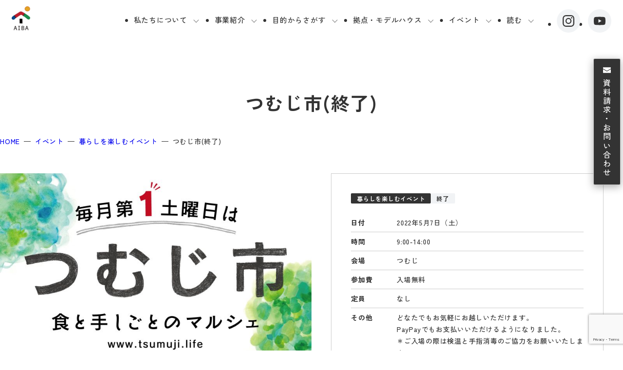

--- FILE ---
content_type: text/html; charset=UTF-8
request_url: https://aibaeco.co.jp/event/event-3631/
body_size: 22586
content:
<!DOCTYPE html>
  <html dir="ltr" lang="ja" prefix="og: https://ogp.me/ns#">

<head id="js-head">
  <!-- Google Tag Manager -->
<script>(function(w,d,s,l,i){w[l]=w[l]||[];w[l].push({'gtm.start':
new Date().getTime(),event:'gtm.js'});var f=d.getElementsByTagName(s)[0],
j=d.createElement(s),dl=l!='dataLayer'?'&l='+l:'';j.async=true;j.src=
'https://www.googletagmanager.com/gtm.js?id='+i+dl;f.parentNode.insertBefore(j,f);
})(window,document,'script','dataLayer','GTM-KVHNTF8');</script>
<!-- End Google Tag Manager -->
<!-- Clarity -->
<script type="text/javascript">
    (function(c,l,a,r,i,t,y){
        c[a]=c[a]||function(){(c[a].q=c[a].q||[]).push(arguments)};
        t=l.createElement(r);t.async=1;t.src="https://www.clarity.ms/tag/"+i;
        y=l.getElementsByTagName(r)[0];y.parentNode.insertBefore(t,y);
    })(window, document, "clarity", "script", "u4d95kua68");
</script>
  <meta charset="UTF-8">
  <meta content="IE=edge" http-equiv="X-UA-Compatible" />
  <meta name="viewport" content="width=device-width, user-scalable=yes, maximum-scale=1.0, minimum-scale=1.0">
  <meta http-equiv="x-dns-prefetch-control" content="on">
        <!-- <script src="https://ajax.googleapis.com/ajax/libs/jquery/3.7.1/jquery.min.js" defer></script> -->
        <meta http-equiv="x-dns-prefetch-control" content="on">
  <link rel="preconnect" href="https://fonts.googleapis.com">
  <link rel="preconnect" href="https://fonts.gstatic.com" crossorigin>
  <link rel="preconnect" href="https://www.google-analytics.com" crossorigin>
  <link rel="preconnect" href="https://maps.googleapis.com">
  <link rel="dns-prefetch" href="//www.google.com">
  <link rel="dns-prefetch" href="//www.gstatic.com">
  <link rel="dns-prefetch" href="//developers.google.com">

  	<style>img:is([sizes="auto" i], [sizes^="auto," i]) { contain-intrinsic-size: 3000px 1500px }</style>
	
		<!-- All in One SEO 4.9.3 - aioseo.com -->
		<title>つむじ市(終了) | 相羽建設 | 自然素材とOMソーラーの家</title>
	<meta name="robots" content="max-image-preview:large" />
	<link rel="canonical" href="https://aibaeco.co.jp/event/event-3631/" />
	<meta name="generator" content="All in One SEO (AIOSEO) 4.9.3" />
		<meta property="og:locale" content="ja_JP" />
		<meta property="og:site_name" content="相羽建設 | 自然素材とOMソーラーの家" />
		<meta property="og:type" content="article" />
		<meta property="og:title" content="つむじ市(終了) | 相羽建設 | 自然素材とOMソーラーの家" />
		<meta property="og:url" content="https://aibaeco.co.jp/event/event-3631/" />
		<meta property="og:image" content="https://aibaeco.co.jp/cms_renew/wp-content/uploads/2026/02/ogp-2.jpg" />
		<meta property="og:image:secure_url" content="https://aibaeco.co.jp/cms_renew/wp-content/uploads/2026/02/ogp-2.jpg" />
		<meta property="og:image:width" content="1200" />
		<meta property="og:image:height" content="675" />
		<meta property="article:published_time" content="2019-01-11T07:37:50+00:00" />
		<meta property="article:modified_time" content="2022-05-09T00:14:42+00:00" />
		<meta name="twitter:card" content="summary_large_image" />
		<meta name="twitter:title" content="つむじ市(終了) | 相羽建設 | 自然素材とOMソーラーの家" />
		<meta name="twitter:image" content="https://aibaeco.co.jp/cms_renew/wp-content/uploads/2026/02/ogp-2.jpg" />
		<script type="application/ld+json" class="aioseo-schema">
			{"@context":"https:\/\/schema.org","@graph":[{"@type":"BreadcrumbList","@id":"https:\/\/aibaeco.co.jp\/event\/event-3631\/#breadcrumblist","itemListElement":[{"@type":"ListItem","@id":"https:\/\/aibaeco.co.jp#listItem","position":1,"name":"HOME","item":"https:\/\/aibaeco.co.jp","nextItem":{"@type":"ListItem","@id":"https:\/\/aibaeco.co.jp\/event\/#listItem","name":"\u30a4\u30d9\u30f3\u30c8"}},{"@type":"ListItem","@id":"https:\/\/aibaeco.co.jp\/event\/#listItem","position":2,"name":"\u30a4\u30d9\u30f3\u30c8","item":"https:\/\/aibaeco.co.jp\/event\/","nextItem":{"@type":"ListItem","@id":"https:\/\/aibaeco.co.jp\/event\/cats\/cat-1\/#listItem","name":"\u66ae\u3089\u3057\u3092\u697d\u3057\u3080\u30a4\u30d9\u30f3\u30c8"},"previousItem":{"@type":"ListItem","@id":"https:\/\/aibaeco.co.jp#listItem","name":"HOME"}},{"@type":"ListItem","@id":"https:\/\/aibaeco.co.jp\/event\/cats\/cat-1\/#listItem","position":3,"name":"\u66ae\u3089\u3057\u3092\u697d\u3057\u3080\u30a4\u30d9\u30f3\u30c8","item":"https:\/\/aibaeco.co.jp\/event\/cats\/cat-1\/","nextItem":{"@type":"ListItem","@id":"https:\/\/aibaeco.co.jp\/event\/event-3631\/#listItem","name":"\u3064\u3080\u3058\u5e02(\u7d42\u4e86)"},"previousItem":{"@type":"ListItem","@id":"https:\/\/aibaeco.co.jp\/event\/#listItem","name":"\u30a4\u30d9\u30f3\u30c8"}},{"@type":"ListItem","@id":"https:\/\/aibaeco.co.jp\/event\/event-3631\/#listItem","position":4,"name":"\u3064\u3080\u3058\u5e02(\u7d42\u4e86)","previousItem":{"@type":"ListItem","@id":"https:\/\/aibaeco.co.jp\/event\/cats\/cat-1\/#listItem","name":"\u66ae\u3089\u3057\u3092\u697d\u3057\u3080\u30a4\u30d9\u30f3\u30c8"}}]},{"@type":"Organization","@id":"https:\/\/aibaeco.co.jp\/#organization","name":"\u76f8\u7fbd\u5efa\u8a2d","description":"\u81ea\u7136\u7d20\u6750\u3068OM\u30bd\u30fc\u30e9\u30fc\u306e\u5bb6 | \u6728\u3068\u8077\u4eba\u306e\u624b\u4ed5\u4e8b\u3067\u3064\u304f\u308b\u81ea\u7136\u7d20\u6750\u306e\u6ce8\u6587\u4f4f\u5b85\u3002\u6771\u4eac\u90fd\u6771\u6751\u5c71\u5e02\u3092\u4e2d\u5fc3\u306b\u591a\u6469\u30a8\u30ea\u30a2\u3067\u8a2d\u8a08\u30fb\u65bd\u5de5\u3092\u624b\u639b\u3051\u308b\u5de5\u52d9\u5e97\u3002\u4e0d\u52d5\u7523\u3084\u6728\u9020\u65bd\u8a2d\u3001\u5bb6\u5177\u88fd\u4f5c\u306a\u3069\u591a\u69d8\u306a\u4e8b\u696d\u3092\u5c55\u958b\u3002","url":"https:\/\/aibaeco.co.jp\/"},{"@type":"WebPage","@id":"https:\/\/aibaeco.co.jp\/event\/event-3631\/#webpage","url":"https:\/\/aibaeco.co.jp\/event\/event-3631\/","name":"\u3064\u3080\u3058\u5e02(\u7d42\u4e86) | \u76f8\u7fbd\u5efa\u8a2d | \u81ea\u7136\u7d20\u6750\u3068OM\u30bd\u30fc\u30e9\u30fc\u306e\u5bb6","inLanguage":"ja","isPartOf":{"@id":"https:\/\/aibaeco.co.jp\/#website"},"breadcrumb":{"@id":"https:\/\/aibaeco.co.jp\/event\/event-3631\/#breadcrumblist"},"datePublished":"2019-01-11T16:37:50+09:00","dateModified":"2022-05-09T09:14:42+09:00"},{"@type":"WebSite","@id":"https:\/\/aibaeco.co.jp\/#website","url":"https:\/\/aibaeco.co.jp\/","name":"\u76f8\u7fbd\u5efa\u8a2d","description":"\u81ea\u7136\u7d20\u6750\u3068OM\u30bd\u30fc\u30e9\u30fc\u306e\u5bb6","inLanguage":"ja","publisher":{"@id":"https:\/\/aibaeco.co.jp\/#organization"}}]}
		</script>
		<!-- All in One SEO -->

<link rel='stylesheet' id='sbi_styles-css' href='https://aibaeco.co.jp/cms_renew/wp-content/plugins/instagram-feed/css/sbi-styles.min.css?ver=6.10.0' media='all' />
<link rel='stylesheet' id='aioseo/css/src/vue/standalone/blocks/table-of-contents/global.scss-css' href='https://aibaeco.co.jp/cms_renew/wp-content/plugins/all-in-one-seo-pack/dist/Lite/assets/css/table-of-contents/global.e90f6d47.css?ver=4.9.3' media='all' />
<style id='global-styles-inline-css'>
:root{--wp--preset--aspect-ratio--square: 1;--wp--preset--aspect-ratio--4-3: 4/3;--wp--preset--aspect-ratio--3-4: 3/4;--wp--preset--aspect-ratio--3-2: 3/2;--wp--preset--aspect-ratio--2-3: 2/3;--wp--preset--aspect-ratio--16-9: 16/9;--wp--preset--aspect-ratio--9-16: 9/16;--wp--preset--color--black: #000000;--wp--preset--color--cyan-bluish-gray: #abb8c3;--wp--preset--color--white: #ffffff;--wp--preset--color--pale-pink: #f78da7;--wp--preset--color--vivid-red: #cf2e2e;--wp--preset--color--luminous-vivid-orange: #ff6900;--wp--preset--color--luminous-vivid-amber: #fcb900;--wp--preset--color--light-green-cyan: #7bdcb5;--wp--preset--color--vivid-green-cyan: #00d084;--wp--preset--color--pale-cyan-blue: #8ed1fc;--wp--preset--color--vivid-cyan-blue: #0693e3;--wp--preset--color--vivid-purple: #9b51e0;--wp--preset--color--base: #333;--wp--preset--color--base-2: #F1F3F5;--wp--preset--color--theme-yellow: #E4A322;--wp--preset--color--theme-green: #00964F;--wp--preset--color--theme-red: #D60A30;--wp--preset--color--theme-blue: #004D9F;--wp--preset--color--base-red: #d51c05;--wp--preset--color--base-black: #000;--wp--preset--color--base-white: #ffffff;--wp--preset--color--base-gray: #808080;--wp--preset--color--base-gray-light: #cccccc;--wp--preset--color--base-gray-dark: #404040;--wp--preset--color--bg-100: #F1F1F2;--wp--preset--gradient--vivid-cyan-blue-to-vivid-purple: linear-gradient(135deg,rgba(6,147,227,1) 0%,rgb(155,81,224) 100%);--wp--preset--gradient--light-green-cyan-to-vivid-green-cyan: linear-gradient(135deg,rgb(122,220,180) 0%,rgb(0,208,130) 100%);--wp--preset--gradient--luminous-vivid-amber-to-luminous-vivid-orange: linear-gradient(135deg,rgba(252,185,0,1) 0%,rgba(255,105,0,1) 100%);--wp--preset--gradient--luminous-vivid-orange-to-vivid-red: linear-gradient(135deg,rgba(255,105,0,1) 0%,rgb(207,46,46) 100%);--wp--preset--gradient--very-light-gray-to-cyan-bluish-gray: linear-gradient(135deg,rgb(238,238,238) 0%,rgb(169,184,195) 100%);--wp--preset--gradient--cool-to-warm-spectrum: linear-gradient(135deg,rgb(74,234,220) 0%,rgb(151,120,209) 20%,rgb(207,42,186) 40%,rgb(238,44,130) 60%,rgb(251,105,98) 80%,rgb(254,248,76) 100%);--wp--preset--gradient--blush-light-purple: linear-gradient(135deg,rgb(255,206,236) 0%,rgb(152,150,240) 100%);--wp--preset--gradient--blush-bordeaux: linear-gradient(135deg,rgb(254,205,165) 0%,rgb(254,45,45) 50%,rgb(107,0,62) 100%);--wp--preset--gradient--luminous-dusk: linear-gradient(135deg,rgb(255,203,112) 0%,rgb(199,81,192) 50%,rgb(65,88,208) 100%);--wp--preset--gradient--pale-ocean: linear-gradient(135deg,rgb(255,245,203) 0%,rgb(182,227,212) 50%,rgb(51,167,181) 100%);--wp--preset--gradient--electric-grass: linear-gradient(135deg,rgb(202,248,128) 0%,rgb(113,206,126) 100%);--wp--preset--gradient--midnight: linear-gradient(135deg,rgb(2,3,129) 0%,rgb(40,116,252) 100%);--wp--preset--font-size--small: 1.4rem;--wp--preset--font-size--medium: clamp(1.5rem, 1.5rem + ((1vw - 0.2rem) * 0.444), 1.8rem);--wp--preset--font-size--large: clamp(1.6rem, 1.6rem + ((1vw - 0.2rem) * 0.593), 2.0rem);--wp--preset--font-size--x-large: clamp(1.8rem, 1.8rem + ((1vw - 0.2rem) * 0.593), 2.2rem);--wp--preset--font-size--xz-small: 1.0rem;--wp--preset--font-size--x-small: 1.2rem;--wp--preset--font-size--default: clamp(1.4rem, 1.4rem + ((1vw - 0.2rem) * 0.296), 1.6rem);--wp--preset--font-size--xx-large: clamp(2.2rem, 2.2rem + ((1vw - 0.2rem) * 0.889), 2.8rem);--wp--preset--font-size--xxx-large: clamp(2.8rem, 2.8rem + ((1vw - 0.2rem) * 0.741), 3.3rem);--wp--preset--font-size--huge: clamp(3.3rem, 3.3rem + ((1vw - 0.2rem) * 0.741), 3.8rem);--wp--preset--font-family--font-en: 'Montserrat', sans-serif;--wp--preset--font-family--default: 'Zen Kaku Gothic New', sans-serif;--wp--preset--font-family--font-story-en: 'Lilita One', cursive;--wp--preset--spacing--20: min(1.5rem, 2vw);--wp--preset--spacing--30: min(2.5rem, 3vw);--wp--preset--spacing--40: min(4rem, 5vw);--wp--preset--spacing--50: min(6.5rem, 8vw);--wp--preset--spacing--60: min(10.5rem, 13vw);--wp--preset--spacing--70: 3.38rem;--wp--preset--spacing--80: 5.06rem;--wp--preset--spacing--10: 1rem;--wp--preset--shadow--natural: 6px 6px 9px rgba(0, 0, 0, 0.2);--wp--preset--shadow--deep: 12px 12px 50px rgba(0, 0, 0, 0.4);--wp--preset--shadow--sharp: 6px 6px 0px rgba(0, 0, 0, 0.2);--wp--preset--shadow--outlined: 6px 6px 0px -3px rgba(255, 255, 255, 1), 6px 6px rgba(0, 0, 0, 1);--wp--preset--shadow--crisp: 6px 6px 0px rgba(0, 0, 0, 1);}:root { --wp--style--global--content-size: 1120px;--wp--style--global--wide-size: 1120px; }:where(body) { margin: 0; }.wp-site-blocks > .alignleft { float: left; margin-right: 2em; }.wp-site-blocks > .alignright { float: right; margin-left: 2em; }.wp-site-blocks > .aligncenter { justify-content: center; margin-left: auto; margin-right: auto; }:where(.wp-site-blocks) > * { margin-block-start: 24px; margin-block-end: 0; }:where(.wp-site-blocks) > :first-child { margin-block-start: 0; }:where(.wp-site-blocks) > :last-child { margin-block-end: 0; }:root { --wp--style--block-gap: 24px; }:root :where(.is-layout-flow) > :first-child{margin-block-start: 0;}:root :where(.is-layout-flow) > :last-child{margin-block-end: 0;}:root :where(.is-layout-flow) > *{margin-block-start: 24px;margin-block-end: 0;}:root :where(.is-layout-constrained) > :first-child{margin-block-start: 0;}:root :where(.is-layout-constrained) > :last-child{margin-block-end: 0;}:root :where(.is-layout-constrained) > *{margin-block-start: 24px;margin-block-end: 0;}:root :where(.is-layout-flex){gap: 24px;}:root :where(.is-layout-grid){gap: 24px;}.is-layout-flow > .alignleft{float: left;margin-inline-start: 0;margin-inline-end: 2em;}.is-layout-flow > .alignright{float: right;margin-inline-start: 2em;margin-inline-end: 0;}.is-layout-flow > .aligncenter{margin-left: auto !important;margin-right: auto !important;}.is-layout-constrained > .alignleft{float: left;margin-inline-start: 0;margin-inline-end: 2em;}.is-layout-constrained > .alignright{float: right;margin-inline-start: 2em;margin-inline-end: 0;}.is-layout-constrained > .aligncenter{margin-left: auto !important;margin-right: auto !important;}.is-layout-constrained > :where(:not(.alignleft):not(.alignright):not(.alignfull)){max-width: var(--wp--style--global--content-size);margin-left: auto !important;margin-right: auto !important;}.is-layout-constrained > .alignwide{max-width: var(--wp--style--global--wide-size);}body .is-layout-flex{display: flex;}.is-layout-flex{flex-wrap: wrap;align-items: center;}.is-layout-flex > :is(*, div){margin: 0;}body .is-layout-grid{display: grid;}.is-layout-grid > :is(*, div){margin: 0;}body{font-family: var(--wp--preset--font-family--default);padding-top: 0px;padding-right: 0px;padding-bottom: 0px;padding-left: 0px;}a:where(:not(.wp-element-button)){text-decoration: underline;}:root :where(.wp-element-button, .wp-block-button__link){background-color: #32373c;border-width: 0;color: #fff;font-family: inherit;font-size: inherit;line-height: inherit;padding: calc(0.667em + 2px) calc(1.333em + 2px);text-decoration: none;}.has-black-color{color: var(--wp--preset--color--black) !important;}.has-cyan-bluish-gray-color{color: var(--wp--preset--color--cyan-bluish-gray) !important;}.has-white-color{color: var(--wp--preset--color--white) !important;}.has-pale-pink-color{color: var(--wp--preset--color--pale-pink) !important;}.has-vivid-red-color{color: var(--wp--preset--color--vivid-red) !important;}.has-luminous-vivid-orange-color{color: var(--wp--preset--color--luminous-vivid-orange) !important;}.has-luminous-vivid-amber-color{color: var(--wp--preset--color--luminous-vivid-amber) !important;}.has-light-green-cyan-color{color: var(--wp--preset--color--light-green-cyan) !important;}.has-vivid-green-cyan-color{color: var(--wp--preset--color--vivid-green-cyan) !important;}.has-pale-cyan-blue-color{color: var(--wp--preset--color--pale-cyan-blue) !important;}.has-vivid-cyan-blue-color{color: var(--wp--preset--color--vivid-cyan-blue) !important;}.has-vivid-purple-color{color: var(--wp--preset--color--vivid-purple) !important;}.has-base-color{color: var(--wp--preset--color--base) !important;}.has-base-2-color{color: var(--wp--preset--color--base-2) !important;}.has-theme-yellow-color{color: var(--wp--preset--color--theme-yellow) !important;}.has-theme-green-color{color: var(--wp--preset--color--theme-green) !important;}.has-theme-red-color{color: var(--wp--preset--color--theme-red) !important;}.has-theme-blue-color{color: var(--wp--preset--color--theme-blue) !important;}.has-base-red-color{color: var(--wp--preset--color--base-red) !important;}.has-base-black-color{color: var(--wp--preset--color--base-black) !important;}.has-base-white-color{color: var(--wp--preset--color--base-white) !important;}.has-base-gray-color{color: var(--wp--preset--color--base-gray) !important;}.has-base-gray-light-color{color: var(--wp--preset--color--base-gray-light) !important;}.has-base-gray-dark-color{color: var(--wp--preset--color--base-gray-dark) !important;}.has-bg-100-color{color: var(--wp--preset--color--bg-100) !important;}.has-black-background-color{background-color: var(--wp--preset--color--black) !important;}.has-cyan-bluish-gray-background-color{background-color: var(--wp--preset--color--cyan-bluish-gray) !important;}.has-white-background-color{background-color: var(--wp--preset--color--white) !important;}.has-pale-pink-background-color{background-color: var(--wp--preset--color--pale-pink) !important;}.has-vivid-red-background-color{background-color: var(--wp--preset--color--vivid-red) !important;}.has-luminous-vivid-orange-background-color{background-color: var(--wp--preset--color--luminous-vivid-orange) !important;}.has-luminous-vivid-amber-background-color{background-color: var(--wp--preset--color--luminous-vivid-amber) !important;}.has-light-green-cyan-background-color{background-color: var(--wp--preset--color--light-green-cyan) !important;}.has-vivid-green-cyan-background-color{background-color: var(--wp--preset--color--vivid-green-cyan) !important;}.has-pale-cyan-blue-background-color{background-color: var(--wp--preset--color--pale-cyan-blue) !important;}.has-vivid-cyan-blue-background-color{background-color: var(--wp--preset--color--vivid-cyan-blue) !important;}.has-vivid-purple-background-color{background-color: var(--wp--preset--color--vivid-purple) !important;}.has-base-background-color{background-color: var(--wp--preset--color--base) !important;}.has-base-2-background-color{background-color: var(--wp--preset--color--base-2) !important;}.has-theme-yellow-background-color{background-color: var(--wp--preset--color--theme-yellow) !important;}.has-theme-green-background-color{background-color: var(--wp--preset--color--theme-green) !important;}.has-theme-red-background-color{background-color: var(--wp--preset--color--theme-red) !important;}.has-theme-blue-background-color{background-color: var(--wp--preset--color--theme-blue) !important;}.has-base-red-background-color{background-color: var(--wp--preset--color--base-red) !important;}.has-base-black-background-color{background-color: var(--wp--preset--color--base-black) !important;}.has-base-white-background-color{background-color: var(--wp--preset--color--base-white) !important;}.has-base-gray-background-color{background-color: var(--wp--preset--color--base-gray) !important;}.has-base-gray-light-background-color{background-color: var(--wp--preset--color--base-gray-light) !important;}.has-base-gray-dark-background-color{background-color: var(--wp--preset--color--base-gray-dark) !important;}.has-bg-100-background-color{background-color: var(--wp--preset--color--bg-100) !important;}.has-black-border-color{border-color: var(--wp--preset--color--black) !important;}.has-cyan-bluish-gray-border-color{border-color: var(--wp--preset--color--cyan-bluish-gray) !important;}.has-white-border-color{border-color: var(--wp--preset--color--white) !important;}.has-pale-pink-border-color{border-color: var(--wp--preset--color--pale-pink) !important;}.has-vivid-red-border-color{border-color: var(--wp--preset--color--vivid-red) !important;}.has-luminous-vivid-orange-border-color{border-color: var(--wp--preset--color--luminous-vivid-orange) !important;}.has-luminous-vivid-amber-border-color{border-color: var(--wp--preset--color--luminous-vivid-amber) !important;}.has-light-green-cyan-border-color{border-color: var(--wp--preset--color--light-green-cyan) !important;}.has-vivid-green-cyan-border-color{border-color: var(--wp--preset--color--vivid-green-cyan) !important;}.has-pale-cyan-blue-border-color{border-color: var(--wp--preset--color--pale-cyan-blue) !important;}.has-vivid-cyan-blue-border-color{border-color: var(--wp--preset--color--vivid-cyan-blue) !important;}.has-vivid-purple-border-color{border-color: var(--wp--preset--color--vivid-purple) !important;}.has-base-border-color{border-color: var(--wp--preset--color--base) !important;}.has-base-2-border-color{border-color: var(--wp--preset--color--base-2) !important;}.has-theme-yellow-border-color{border-color: var(--wp--preset--color--theme-yellow) !important;}.has-theme-green-border-color{border-color: var(--wp--preset--color--theme-green) !important;}.has-theme-red-border-color{border-color: var(--wp--preset--color--theme-red) !important;}.has-theme-blue-border-color{border-color: var(--wp--preset--color--theme-blue) !important;}.has-base-red-border-color{border-color: var(--wp--preset--color--base-red) !important;}.has-base-black-border-color{border-color: var(--wp--preset--color--base-black) !important;}.has-base-white-border-color{border-color: var(--wp--preset--color--base-white) !important;}.has-base-gray-border-color{border-color: var(--wp--preset--color--base-gray) !important;}.has-base-gray-light-border-color{border-color: var(--wp--preset--color--base-gray-light) !important;}.has-base-gray-dark-border-color{border-color: var(--wp--preset--color--base-gray-dark) !important;}.has-bg-100-border-color{border-color: var(--wp--preset--color--bg-100) !important;}.has-vivid-cyan-blue-to-vivid-purple-gradient-background{background: var(--wp--preset--gradient--vivid-cyan-blue-to-vivid-purple) !important;}.has-light-green-cyan-to-vivid-green-cyan-gradient-background{background: var(--wp--preset--gradient--light-green-cyan-to-vivid-green-cyan) !important;}.has-luminous-vivid-amber-to-luminous-vivid-orange-gradient-background{background: var(--wp--preset--gradient--luminous-vivid-amber-to-luminous-vivid-orange) !important;}.has-luminous-vivid-orange-to-vivid-red-gradient-background{background: var(--wp--preset--gradient--luminous-vivid-orange-to-vivid-red) !important;}.has-very-light-gray-to-cyan-bluish-gray-gradient-background{background: var(--wp--preset--gradient--very-light-gray-to-cyan-bluish-gray) !important;}.has-cool-to-warm-spectrum-gradient-background{background: var(--wp--preset--gradient--cool-to-warm-spectrum) !important;}.has-blush-light-purple-gradient-background{background: var(--wp--preset--gradient--blush-light-purple) !important;}.has-blush-bordeaux-gradient-background{background: var(--wp--preset--gradient--blush-bordeaux) !important;}.has-luminous-dusk-gradient-background{background: var(--wp--preset--gradient--luminous-dusk) !important;}.has-pale-ocean-gradient-background{background: var(--wp--preset--gradient--pale-ocean) !important;}.has-electric-grass-gradient-background{background: var(--wp--preset--gradient--electric-grass) !important;}.has-midnight-gradient-background{background: var(--wp--preset--gradient--midnight) !important;}.has-small-font-size{font-size: var(--wp--preset--font-size--small) !important;}.has-medium-font-size{font-size: var(--wp--preset--font-size--medium) !important;}.has-large-font-size{font-size: var(--wp--preset--font-size--large) !important;}.has-x-large-font-size{font-size: var(--wp--preset--font-size--x-large) !important;}.has-xz-small-font-size{font-size: var(--wp--preset--font-size--xz-small) !important;}.has-x-small-font-size{font-size: var(--wp--preset--font-size--x-small) !important;}.has-default-font-size{font-size: var(--wp--preset--font-size--default) !important;}.has-xx-large-font-size{font-size: var(--wp--preset--font-size--xx-large) !important;}.has-xxx-large-font-size{font-size: var(--wp--preset--font-size--xxx-large) !important;}.has-huge-font-size{font-size: var(--wp--preset--font-size--huge) !important;}.has-font-en-font-family{font-family: var(--wp--preset--font-family--font-en) !important;}.has-default-font-family{font-family: var(--wp--preset--font-family--default) !important;}.has-font-story-en-font-family{font-family: var(--wp--preset--font-family--font-story-en) !important;}
:root :where(.wp-block-pullquote){font-size: clamp(0.984em, 0.984rem + ((1vw - 0.2em) * 0.764), 1.5em);line-height: 1.6;}
</style>
<link rel='stylesheet' id='contact-form-7-css' href='https://aibaeco.co.jp/cms_renew/wp-content/plugins/contact-form-7/includes/css/styles.css?ver=6.1.4' media='all' />
<link rel='stylesheet' id='swiper_css-css' href='https://aibaeco.co.jp/assets_v2025/css/swiper-bundle.min.css' media='all' />
<link rel='stylesheet' id='reset-style-css' href='https://aibaeco.co.jp/assets_v2025/css/reset.min.css' media='all' />
<link rel='stylesheet' id='common-style-css' href='https://aibaeco.co.jp/assets_v2025/css/style.min.css?20260203-0842' media='all' />
<link rel='stylesheet' id='update-style-css' href='https://aibaeco.co.jp/assets_v2025/css/update.css?20260203-0842' media='all' />
<link rel='stylesheet' id='add-style-css' href='https://aibaeco.co.jp/assets_v2025/css/add.css?20260203-0842' media='all' />
<script src="https://aibaeco.co.jp/cms_renew/wp-includes/js/jquery/jquery.min.js?ver=3.7.1" id="jquery-core-js"></script>
<noscript><style>.lazyload[data-src]{display:none !important;}</style></noscript><style>.lazyload{background-image:none !important;}.lazyload:before{background-image:none !important;}</style><style>.wp-block-gallery.is-cropped .blocks-gallery-item picture{height:100%;width:100%;}</style>      <!-- Meta Pixel Code -->
<script>
  !function(f,b,e,v,n,t,s)
  {if(f.fbq)return;n=f.fbq=function(){n.callMethod?
  n.callMethod.apply(n,arguments):n.queue.push(arguments)};
  if(!f._fbq)f._fbq=n;n.push=n;n.loaded=!0;n.version='2.0';
  n.queue=[];t=b.createElement(e);t.async=!0;
  t.src=v;s=b.getElementsByTagName(e)[0];
  s.parentNode.insertBefore(t,s)}(window, document,'script',
  'https://connect.facebook.net/en_US/fbevents.js');
  fbq('init', '3211675225816449');
  fbq('track', 'PageView');
</script>
<noscript><img height="1" width="1" style="display:none"
  src="https://www.facebook.com/tr?id=3211675225816449&ev=PageView&noscript=1"
/></noscript>
<!-- End Meta Pixel Code -->  <link rel="icon" href="https://aibaeco.co.jp/favicon.ico" />
<!-- <link rel="apple-touch-icon" type="image/png" href="" />
<link rel="icon" type="image/png" href="" /> -->
  
</head>
<svg xmlns="http://www.w3.org/2000/svg" aria-hidden="true" style="display: none">
	<defs>
		<symbol id="icon_arw_down" viewBox="0 0 12.64 10">
			<g transform="translate(-629.68)">
				<rect width="10" height="10" transform="translate(630)" fill="none" opacity="0" />
				<path d="M636,6.827,629.68,1.56l.64-.768L636,5.525,641.68.792l.64.768Z" transform="translate(0 1.824)" fill="currentColor" />
			</g>
		</symbol>
		<symbol id="icon_arw_left" viewBox="0 0 32 77">
			<path
				d="M3536.66,9960.1a1,1,0,0,1-.781-.375l-30-37.5a1,1,0,0,1,0-1.25l30-37.5a1,1,0,1,1,1.562,1.25l-29.5,36.875,29.5,36.875a1,1,0,0,1-.78,1.625Z"
				transform="translate(-3505.659 -9883.099)"
				fill="currentColor" />
		</symbol>
		<symbol id="icon_arw_right" viewBox="0 0 32 77">
			<path
				d="M3506.658,9960.1a1,1,0,0,1-.78-1.625l29.5-36.875-29.5-36.875a1,1,0,1,1,1.562-1.25l30,37.5a1,1,0,0,1,0,1.25l-30,37.5A1,1,0,0,1,3506.658,9960.1Z"
				transform="translate(-3505.659 -9883.099)"
				fill="currentColor" />
		</symbol>
		<symbol id="icon_mail" viewBox="0 0 30 21.75">
			<g transform="translate(-800 -11285)">
				<path d="M30,1.5V4.965L15.375,13.4a.745.745,0,0,1-.75,0L0,4.965V1.5A1.5,1.5,0,0,1,1.5,0h27A1.5,1.5,0,0,1,30,1.5" transform="translate(800 11285)" fill="currentColor" />
				<path d="M16.125,20.5,30,12.5V25.3a1.5,1.5,0,0,1-1.5,1.5H1.5A1.5,1.5,0,0,1,0,25.3V12.5l13.875,8a2.259,2.259,0,0,0,2.25,0" transform="translate(800 11279.946)" fill="currentColor" />
			</g>
		</symbol>
		<symbol id="icon_phone" viewBox="0 0 49 49">
			<g transform="translate(-649.5 -10191.5)">
				<path
					d="M13.924,33.363l-.243-.245C8.8,28.213,5.149,23.352,2.866,17.809A37.588,37.588,0,0,1,.075,4.637C.061,4.395.035,3.682,0,2.9A2.8,2.8,0,0,1,2.809.022l2.9-.005L9.852,0a2.269,2.269,0,0,1,1.511.572,2.17,2.17,0,0,1,.8,1.56,35.528,35.528,0,0,0,1.566,8.479,33.689,33.689,0,0,0,1.271,3.368,2.277,2.277,0,0,1-1.086,2.94l-3.459,1.719a.2.2,0,0,0-.09.273,41.133,41.133,0,0,0,7.448,10.205l.211.212.39.392.211.213a41.641,41.641,0,0,0,10.211,7.54.2.2,0,0,0,.272-.084l1.809-3.379a2.34,2.34,0,0,1,3-1.015,34.5,34.5,0,0,0,3.389,1.317,36.908,36.908,0,0,0,8.568,1.706,2.263,2.263,0,0,1,1.688.962A2.172,2.172,0,0,1,48,38.34l-.1,4.082-.06,2.862A2.8,2.8,0,0,1,44.873,48c-.795-.048-1.515-.087-1.761-.105a39.1,39.1,0,0,1-14.128-3.358,49.171,49.171,0,0,1-14.492-10.6l-.243-.244Z"
					transform="translate(650 10192)"
					fill="currentColor" />
				<path
					d="M45.019,48.5c-.057,0-.115,0-.172,0h-.005l-.894-.052c-.4-.023-.718-.041-.871-.053a39.636,39.636,0,0,1-14.3-3.4c-4.958-2.246-9.61-5.646-14.639-10.7l-.812-.816C8.029,28.148,4.559,23.232,2.4,18A38.093,38.093,0,0,1-.425,4.661c-.008-.148-.02-.451-.036-.834-.011-.272-.023-.584-.037-.908V2.914A3.249,3.249,0,0,1,.424.531,3.293,3.293,0,0,1,2.809-.478l2.9-.005L9.862-.5a2.766,2.766,0,0,1,1.823.688A2.68,2.68,0,0,1,12.667,2.1a35.141,35.141,0,0,0,1.544,8.361,33.016,33.016,0,0,0,1.253,3.32,2.777,2.777,0,0,1-1.321,3.587L10.955,18.95a40.689,40.689,0,0,0,7.218,9.812l.812.817a41.187,41.187,0,0,0,9.827,7.311l1.67-3.118a2.82,2.82,0,0,1,2.491-1.478,2.867,2.867,0,0,1,1.152.241,33.822,33.822,0,0,0,3.344,1.3,36.517,36.517,0,0,0,8.454,1.683,2.75,2.75,0,0,1,2.053,1.169,2.662,2.662,0,0,1,.523,1.667l-.1,4.08-.06,2.861a3.224,3.224,0,0,1-1.005,2.278A3.337,3.337,0,0,1,45.019,48.5Zm-.119-1,.119,0a2.311,2.311,0,0,0,2.323-2.226l.06-2.862.1-4.083a1.672,1.672,0,0,0-.331-1.052l-.01-.013a1.755,1.755,0,0,0-1.315-.748,37.518,37.518,0,0,1-8.686-1.729,34.776,34.776,0,0,1-3.437-1.336,1.868,1.868,0,0,0-.749-.156,1.821,1.821,0,0,0-1.61.951l-1.809,3.378a.7.7,0,0,1-.945.29,42.169,42.169,0,0,1-10.333-7.63l-.812-.816A41.66,41.66,0,0,1,9.926,19.138a.694.694,0,0,1-.043-.539.706.706,0,0,1,.355-.411L13.7,16.471a1.768,1.768,0,0,0,.848-2.3,33.967,33.967,0,0,1-1.288-3.414,36.134,36.134,0,0,1-1.588-8.6,1.677,1.677,0,0,0-.617-1.2l-.02-.017A1.768,1.768,0,0,0,9.862.5H9.854L5.713.517,2.81.522a2.3,2.3,0,0,0-1.667.7A2.257,2.257,0,0,0,.5,2.879c.014.325.026.637.037.909.015.382.027.683.035.821v.008a37.118,37.118,0,0,0,2.754,13c2.1,5.109,5.506,9.922,10.707,15.148l.811.816c4.941,4.967,9.5,8.3,14.344,10.5a38.659,38.659,0,0,0,13.951,3.315h.008c.143.011.458.029.857.052Z"
					transform="translate(650 10192)"
					fill="currentColor" />
			</g>
		</symbol>
		<symbol id="icon_send" viewBox="0 0 31 31">
			<path d="M0,13.562l6.132,6.132L7.75,31l3.962-5.725L17.438,31,31,0ZM8.971,25.838c-.271-1.928-.785-5.483-1.054-7.4L18.483,12.1c-1.831,2.635-7.789,11.257-9.513,13.737Z" fill="currentColor" />
		</symbol>
		<symbol id="icon_youtube" viewBox="0 0 22 15.4">
			<path
				d="M11,15.4c-.069,0-6.9-.005-8.595-.46A2.754,2.754,0,0,1,.46,13,28.768,28.768,0,0,1,0,7.7,28.776,28.776,0,0,1,.46,2.4,2.754,2.754,0,0,1,2.4.46C4.1.005,10.931,0,11,0s6.9.005,8.595.46A2.754,2.754,0,0,1,21.541,2.4,28.776,28.776,0,0,1,22,7.7,28.768,28.768,0,0,1,21.541,13a2.754,2.754,0,0,1-1.946,1.945C17.9,15.395,11.069,15.4,11,15.4ZM8.8,4.4V11l5.715-3.3Z"
				fill="currentColor" />
		</symbol>
		<symbol id="icon_insta" viewBox="0 0 20 20">
			<path
				d="M8.358,2.573a7.294,7.294,0,0,0-2.426.47A5.114,5.114,0,0,0,3.013,5.971,7.347,7.347,0,0,0,2.553,8.4C2.506,9.465,2.5,9.807,2.5,12.522s.017,3.056.069,4.123a7.31,7.31,0,0,0,.47,2.426,5.111,5.111,0,0,0,2.93,2.919,7.341,7.341,0,0,0,2.428.46c1.064.047,1.407.057,4.122.052s3.057-.017,4.123-.068a7.317,7.317,0,0,0,2.425-.469,5.111,5.111,0,0,0,2.919-2.93,7.315,7.315,0,0,0,.46-2.427c.047-1.067.058-1.408.052-4.123s-.017-3.056-.068-4.122a7.3,7.3,0,0,0-.469-2.426A4.909,4.909,0,0,0,20.8,4.166a4.88,4.88,0,0,0-1.773-1.15,7.318,7.318,0,0,0-2.428-.46C15.539,2.511,15.2,2.5,12.48,2.5s-3.056.017-4.122.069m.117,18.078a5.549,5.549,0,0,1-1.857-.34,3.114,3.114,0,0,1-1.152-.746,3.08,3.08,0,0,1-.75-1.148,5.538,5.538,0,0,1-.348-1.857c-.05-1.054-.06-1.37-.066-4.04s0-2.986.051-4.04a5.534,5.534,0,0,1,.34-1.857,3.31,3.31,0,0,1,1.894-1.9,5.537,5.537,0,0,1,1.856-.348c1.055-.05,1.371-.06,4.04-.066s2.986,0,4.041.051a5.53,5.53,0,0,1,1.857.34,3.311,3.311,0,0,1,1.9,1.895,5.509,5.509,0,0,1,.347,1.855c.05,1.055.062,1.371.066,4.04s0,2.986-.051,4.04a5.556,5.556,0,0,1-.34,1.858,3.312,3.312,0,0,1-1.895,1.9,5.539,5.539,0,0,1-1.855.348c-1.055.05-1.371.06-4.041.066s-2.985-.005-4.04-.051M16.627,7.159a1.2,1.2,0,1,0,1.2-1.2,1.2,1.2,0,0,0-1.2,1.2M7.365,12.513a5.135,5.135,0,1,0,5.125-5.145,5.134,5.134,0,0,0-5.125,5.145m1.8,0a3.333,3.333,0,1,1,3.34,3.327,3.333,3.333,0,0,1-3.34-3.327"
				transform="translate(-2.499 -2.503)"
				fill="currentColor" />
		</symbol>
		<symbol id="icon_facebook" viewBox="0 0 30 29.89">
			<path
				d="M30,15A15,15,0,1,0,11.376,29.558V19.584H8.283V15h3.093V13.025c0-5.106,2.31-7.472,7.323-7.472a16.539,16.539,0,0,1,3.261.373v4.155c-.354-.037-.969-.056-1.733-.056-2.46,0-3.41.932-3.41,3.354V15h4.9l-.842,4.584H16.817V29.89A15,15,0,0,0,30,15"
				fill="currentColor" />
		</symbol>
		<symbol id="icon_houzz" viewBox="0 0 25 27.778">
			<path d="M0,0V27.777H9.259V18.519h6.481v9.259H25V11.806L6.481,6.481V0Z" transform="translate(0 0)" fill="currentColor" />
		</symbol>
		<symbol id="icon_line" viewBox="0 0 30 30">
			<path
				d="M23.237,30H6.763A6.763,6.763,0,0,1,0,23.237V6.763A6.763,6.763,0,0,1,6.763,0H23.237A6.763,6.763,0,0,1,30,6.763V23.237A6.763,6.763,0,0,1,23.237,30ZM15,5.47c-5.515,0-10,3.641-10,8.117a6.8,6.8,0,0,0,.631,2.855,7.9,7.9,0,0,0,1.749,2.416,10.719,10.719,0,0,0,5.985,2.737c.341.074.771.22.881.494a1.912,1.912,0,0,1,.032.9v0c-.021.13-.119.719-.142.853l0,.022a.734.734,0,0,0,.051.555.333.333,0,0,0,.269.1,1.506,1.506,0,0,0,.55-.142,26.694,26.694,0,0,0,3.543-2.166,25.346,25.346,0,0,0,4.315-3.641,8.681,8.681,0,0,0,1.616-2.421A6.4,6.4,0,0,0,25,13.586C25,9.111,20.512,5.47,15,5.47Zm6.675,10.7h-2.81a.191.191,0,0,1-.191-.191V11.615a.191.191,0,0,1,.191-.191h2.81a.191.191,0,0,1,.191.191v.71a.191.191,0,0,1-.191.191h-1.91v.737h1.91a.191.191,0,0,1,.191.191v.709a.191.191,0,0,1-.191.191h-1.91v.737h1.91a.191.191,0,0,1,.191.191v.71A.191.191,0,0,1,21.671,16.171Zm-3.874,0h-.706a.2.2,0,0,1-.05-.007h0l-.006,0h0l-.005,0-.006,0,0,0,0,0,0,0-.006,0h0l0,0-.006,0-.006,0,0,0a.2.2,0,0,1-.049-.048l-2-2.7V15.98a.191.191,0,0,1-.191.191h-.709a.191.191,0,0,1-.191-.191V11.615a.191.191,0,0,1,.191-.191h.74l.012,0h.007l.012,0,.006,0,.012,0,.005,0,.011.006,0,0,0,0,0,0,0,0,0,0,.005,0,.005,0,0,0,0,0,.013.013a.226.226,0,0,1,.015.02l2,2.7V11.615a.191.191,0,0,1,.191-.191h.71a.191.191,0,0,1,.191.191V15.98A.191.191,0,0,1,17.8,16.171Zm-4.829,0h-.709a.191.191,0,0,1-.191-.191V11.615a.191.191,0,0,1,.191-.191h.709a.191.191,0,0,1,.191.191V15.98A.191.191,0,0,1,12.968,16.171Zm-1.691,0H8.467a.191.191,0,0,1-.191-.191V11.615a.191.191,0,0,1,.191-.191h.71a.191.191,0,0,1,.191.191v3.465h1.91a.191.191,0,0,1,.191.191v.71A.191.191,0,0,1,11.277,16.171Z"
				fill="currentColor" />
		</symbol>
		<symbol id="icon_pinterest" viewBox="0 0 30 30">
			<path
				d="M15,30A15,15,0,0,1,9.161,1.179,15,15,0,0,1,20.839,28.821,14.907,14.907,0,0,1,15,30ZM13.566,10.859a1.639,1.639,0,0,0-1.261.631,3,3,0,0,0-.613,1.84c-.024.707,0,1.212.015,1.658a7.476,7.476,0,0,1-.647,3.649,12.631,12.631,0,0,0-.59,4.332,19.028,19.028,0,0,0,.169,2.279,11.66,11.66,0,0,0,1.548-1.99A9.9,9.9,0,0,0,13.2,21.126a6.767,6.767,0,0,0,.347-2.574c.083.041.19.1.315.171a7.311,7.311,0,0,0,3.426,1.119c1.815,0,3.22-1.2,4.176-3.564a7.956,7.956,0,0,0,.6-3.7A6.563,6.563,0,0,0,18.48,7.25a7.65,7.65,0,0,0-3.53-.819,9.863,9.863,0,0,0-2.625.371A6.815,6.815,0,0,0,8.607,9.169a6.377,6.377,0,0,0-1.256,3.362c-.182,2.185.639,4.094,1.52,4.505a2.09,2.09,0,0,0,.844.239.572.572,0,0,0,.483-.215c.4-.513.163-1.9-.316-3.814a3.646,3.646,0,0,1,.673-3.212,4.862,4.862,0,0,1,3.774-1.787,4.614,4.614,0,0,1,.522.03,6.832,6.832,0,0,1,2,.5,3.438,3.438,0,0,1,1.425,1.106c.753,1.022.928,2.536.533,4.63a5.3,5.3,0,0,1-1.186,2.679,2.209,2.209,0,0,1-1.633.769,1.877,1.877,0,0,1-1.086-.344,1.594,1.594,0,0,1-.62-.873,4.145,4.145,0,0,1,.44-2.4c.4-1.037.773-2.016.168-2.784A1.7,1.7,0,0,0,13.566,10.859Z"
				fill="currentColor" />
		</symbol>
		<symbol id="icon_blank" viewBox="0 0 40 40">
			<path
				d="M2.5,12.667h7.668V29.833H27.333V37.5H2.5ZM12.667,2.5H37.5V27.335H12.667ZM10.167,0V10.167H0V40H29.833V29.833H40V0Z"
				transform="translate(0.25 0.25)"
				fill="currentColor"
				stroke="currentColor"
				stroke-width="1" />
		</symbol>
	</defs>
</svg><!-- //End svg -->

<body id="pagetop" class="wp-singular event-template-default single single-event postid-3631 single-format-standard wp-theme-aibaeco_themes single-event-3631">
  <!-- Google Tag Manager (noscript) -->
  <!-- Google Tag Manager (noscript) -->
<noscript><iframe src="https://www.googletagmanager.com/ns.html?id=GTM-KVHNTF8"
height="0" width="0" style="display:none;visibility:hidden"></iframe></noscript>
<!-- End Google Tag Manager (noscript) -->
    
  <div id="js-wrap" class="wrapper">
        <header id="js-header" class="main-header inview">
  <div class="header-inner">
    <div class="main-logo">
      <a class="sprite header-logo" href="https://aibaeco.co.jp/">
        <span>相羽建設</span>
      </a>
    </div>
    <!-- hamburger -->
    <button type="button" id="js-nav-toggle" class="nav-toggle" aria-label="メニュー開閉ボタン">
      <span class="nav-toggle-icon">
        <span></span>
        <span></span>
        <span></span>
      </span>
    </button>
  </div>
  <nav id="js-gnav" class="gnav">
    <div class="nav-inner">
      <ul class="nav-menu">
        <li class="nav-menu-item nav-company">
          <a class="js-dropdown" href="https://aibaeco.co.jp/company/">私たちについて</a>
          <div class="js-drop-container dropdown">
            <div class="dropdown-content">
              <p class="nav-child-ttl">会社案内</p>
              <!-- JS で REST API から生成 -->
              <ul
                class="nav-child"
                id="js-company-pages"
                data-endpoint="https://aibaeco.co.jp/wp-json/wp/v2/pages?parent=10139&orderby=menu_order&order=asc&per_page=100"
                data-parent-id="10139">
              </ul>
            </div>
            <!-- //dropdown-content -->
            <div class="dropdown-content">
              <p class="nav-child-ttl">大切にしていること</p>
              <ul class="nav-child card-type">
                <li class="nav-child-item">
                  <a href="https://aibaeco.co.jp/company/vision/">
                    <span>住めるまちを、住みたいまちへ</span>
                    <span class="nav-thumb"><img src="[data-uri]" alt="" data-src="https://aibaeco.co.jp/cms_renew/wp-content/themes/aibaeco_themes/assets/img/nav/nav-thumb-company01.png&#039;);%20?" decoding="async" class="lazyload" /><noscript><img src="https://aibaeco.co.jp/cms_renew/wp-content/themes/aibaeco_themes/assets/img/nav/nav-thumb-company01.png'); ?>" alt="" data-eio="l" /></noscript></span>
                  </a>
                </li>
                <li class="nav-child-item">
                  <a href="https://aibaeco.co.jp/company/relationship/">
                    <span>つながる建築家</span>
                    <span class="nav-thumb"><img src="[data-uri]" alt="" data-src="https://aibaeco.co.jp/cms_renew/wp-content/themes/aibaeco_themes/assets/img/nav/nav-thumb-company02.png" decoding="async" class="lazyload" width="560" height="240" data-eio-rwidth="560" data-eio-rheight="240" /><noscript><img src="https://aibaeco.co.jp/cms_renew/wp-content/themes/aibaeco_themes/assets/img/nav/nav-thumb-company02.png" alt="" data-eio="l" /></noscript></span>
                  </a>
                </li>
                <li class="nav-child-item">
                  <a href="https://aibaeco.co.jp/ecosystem/">
                    <span>あいばのエコシステム</span>
                    <span class="nav-thumb"><img src="[data-uri]" alt="" data-src="https://aibaeco.co.jp/cms_renew/wp-content/themes/aibaeco_themes/assets/img/nav/nav-thumb-company03.png" decoding="async" class="lazyload" width="560" height="240" data-eio-rwidth="560" data-eio-rheight="240" /><noscript><img src="https://aibaeco.co.jp/cms_renew/wp-content/themes/aibaeco_themes/assets/img/nav/nav-thumb-company03.png" alt="" data-eio="l" /></noscript></span>
                  </a>
                </li>
              </ul>
            </div>
            <!-- //dropdown-content -->
            <div class="dropdown-content">
              <p class="link-btn"><a href="https://aibaeco.co.jp/news/">ニュース＆リリース</a></p>
              <ul class="subnav_banner">
                <li><a href="https://aibaeco.co.jp/news/news-949/">
                    <img src="[data-uri]" alt="" data-src="https://aibaeco.co.jp/assets_v2025/img/bnr-sdgs.png" decoding="async" class="lazyload"><noscript><img src="https://aibaeco.co.jp/assets_v2025/img/bnr-sdgs.png" alt="" data-eio="l"></noscript></a></li>
                <li><a href="https://aibaeco.co.jp/news/news-5181/">
                    <img src="[data-uri]" alt="" data-src="https://aibaeco.co.jp/assets_v2025/img/bnr-iFdesignaward.png" decoding="async" class="lazyload"><noscript><img src="https://aibaeco.co.jp/assets_v2025/img/bnr-iFdesignaward.png" alt="" data-eio="l"></noscript></a></li>
              </ul>

                          </div>
            <!-- //dropdown-content -->
          </div>
          <!-- //js-dropcontainer -->
        </li>
        <!-- //私たちについて -->
        <li class="nav-menu-item nav-buisiness">
          <a class="js-dropdown" href="https://aibaeco.co.jp/service/">事業紹介</a>
          <div class="js-drop-container dropdown">
            <div class="dropdown-content">
              <ul class="nav-child card-type">
                <li class="nav-child-item">
                  <a href="https://aibaeco.co.jp/service/new-house/">
                    <span>新築住宅事業</span>
                    <span class="nav-thumb">
                      <img src="[data-uri]" alt="新築住宅事業" data-src="https://aibaeco.co.jp/cms_renew/wp-content/themes/aibaeco_themes/assets/img/nav/nav-thumb-service01_2.jpg" decoding="async" class="lazyload" width="800" height="600" data-eio-rwidth="800" data-eio-rheight="600" /><noscript><img src="https://aibaeco.co.jp/cms_renew/wp-content/themes/aibaeco_themes/assets/img/nav/nav-thumb-service01_2.jpg" alt="新築住宅事業" data-eio="l" /></noscript>
                    </span>
                  </a>
                </li>
                <li class="nav-child-item">
                  <a href="https://aibaco.jp/" target="_blank" rel="noopener noreferrer">
                    <span>リフォーム事業</span>
                    <span class="nav-thumb">
                      <img src="[data-uri]" alt="リフォーム事業" data-src="https://aibaeco.co.jp/cms_renew/wp-content/themes/aibaeco_themes/assets/img/nav/nav-thumb-service02_2.jpg" decoding="async" class="lazyload" width="800" height="534" data-eio-rwidth="800" data-eio-rheight="534" /><noscript><img src="https://aibaeco.co.jp/cms_renew/wp-content/themes/aibaeco_themes/assets/img/nav/nav-thumb-service02_2.jpg" alt="リフォーム事業" data-eio="l" /></noscript>
                    </span>
                  </a>
                </li>
                <li class="nav-child-item">
                  <a href="https://aibaeco.co.jp/service/facility/">
                    <span>施設事業</span>
                    <span class="nav-thumb">
                      <img src="[data-uri]" alt="施設事業" data-src="https://aibaeco.co.jp/cms_renew/wp-content/themes/aibaeco_themes/assets/img/nav/nav-thumb-service03_2.jpg" decoding="async" class="lazyload" width="800" height="800" data-eio-rwidth="800" data-eio-rheight="800" /><noscript><img src="https://aibaeco.co.jp/cms_renew/wp-content/themes/aibaeco_themes/assets/img/nav/nav-thumb-service03_2.jpg" alt="施設事業" data-eio="l" /></noscript>
                    </span>
                  </a>
                </li>
                <li class="nav-child-item">
                  <a href="https://aibaeco.co.jp/service/realestate/">
                    <span>不動産事業</span>
                    <span class="nav-thumb">
                      <img src="[data-uri]" alt="不動産事業" data-src="https://aibaeco.co.jp/cms_renew/wp-content/themes/aibaeco_themes/assets/img/nav/nav-thumb-service04_2.jpg" decoding="async" class="lazyload" width="800" height="533" data-eio-rwidth="800" data-eio-rheight="533" /><noscript><img src="https://aibaeco.co.jp/cms_renew/wp-content/themes/aibaeco_themes/assets/img/nav/nav-thumb-service04_2.jpg" alt="不動産事業" data-eio="l" /></noscript>
                    </span>
                  </a>
                </li>
              </ul>
              <!-- //nav-child card-type -->

              
              <!-- JS で REST API から生成 -->
              <ul
                class="nav-child card-type"
                id="js-business-pages"
                data-endpoint="https://aibaeco.co.jp/wp-json/wp/v2/pages?parent=10136&orderby=menu_order&order=asc&per_page=100">
              </ul>
                          </div>
            <!-- //dropdown-content -->
          </div>
          <!-- //js-dropcontainer -->
        </li>
        <!-- //事業紹介 -->
        <li class="nav-menu-item nav-search">
          <a class="js-dropdown" href="https://aibaeco.co.jp/#shigoto">目的からさがす</a>
          <div class="js-drop-container dropdown">

            <div class="dropdown-content">
              <p class="nav-child-ttl">家を建てたい</p>
              <ul class="nav-child">
                <li class="nav-child-item">
                  <a href="https://aibaeco.co.jp/service/new-house/guide/"><span>家づくりガイド</span></a>
                </li>
                <li class="nav-child-item">
                  <a href="https://aibaeco.co.jp/service/new-house/lineup/"><span>住宅ラインナップ</span></a>
                </li>
                <li class="nav-child-item">
                  <a href="https://aibaeco.co.jp/service/new-house/performance/"><span>技術・性能</span></a>
                </li>
              </ul>
            </div>
            <!-- //dropdown-content -->
            <div class="dropdown-content">
              <p class="nav-child-ttl">リフォームしたい</p>
              <ul class="nav-child">
                <li class="nav-child-item">
                  <a href="https://aibaco.jp/" target="_blank" rel="noopener noreferrer"><span>あいばのリフォーム​​</span></a>
                </li>
                <li class="nav-child-item">
                  <a href="https://aibaeco.co.jp/service/maintenance/"><span>メンテナンス</span></a>
                </li>
              </ul>
              <p class="nav-child-ttl">施設・店舗をつくりたい</p>
              <ul class="nav-child">
                <li class="nav-child-item">
                  <a href="https://aibaeco.co.jp/service/facility/"><span>あいばの​施設建築</span></a>
                </li>
              </ul>
            </div>
            <!-- //dropdown-content -->
            <div class="dropdown-content">

              <p class="nav-child-ttl">土地・物件を探したい</p>
              <ul class="nav-child">
                <li class="nav-child-item">
                  <a href="https://aibaeco.co.jp/service/realestate/"><span>あいばの不動産</span></a>
                </li>
                <li class="nav-child-item">
                  <a href="https://aibaeco.co.jp/service/realestate/property-information/"><span>物件情報</span></a>
                </li>
              </ul>
              <p class="nav-child-ttl">施工事例</p>
              <ul class="nav-child">
                <li class="nav-child-item">
                  <a href="https://aibaeco.co.jp/100story/life"><span>住まいの実例 100Life</span></a>
                </li>
              </ul>
            </div>
            <!-- //dropdown-content -->
            <div class="dropdown-content">
              <p class="nav-child-ttl">庭・室内グリーンがほしい</p>
              <ul class="nav-child">
                <li class="nav-child-item">
                  <a href="https://aiba-green.com/" target="_blank" rel="noopener noreferrer">
                    <span>Aiba＋Green</span></a>
                </li>
                <li class="nav-child-item">
                  <a href="http://tsumuji.life/blog/k-kobayashi" target="_blank" rel="noopener noreferrer"><span>造園家小林賢二ブログ</span></a>
                </li>
              </ul>
              <p class="nav-child-ttl">家具・暮らしの道具がほしい</p>
              <ul class="nav-child">
                <li class="nav-child-item">
                  <a href="https://koizumidouguten.com/" target="_blank" rel="noopener noreferrer"><span>こいずみ道具店 Online Shop</span></a>
                </li>
                <li class="nav-child-item">
                  <a href="https://kurashigoto-studio.jp/" target="_blank" rel="noopener noreferrer"><span>くらしごとスタジオ</span></a>
                </li>
              </ul>


            </div>
            <!-- //dropdown-content -->

          </div>
          <!-- //js-drop-container -->
        </li>
        <!-- //目的からさがす -->
        <li class="nav-menu-item nav-modelhouse">
          <a class="js-dropdown" href="https://aibaeco.co.jp/base/">拠点・モデルハウス</a>
          <div class="js-drop-container dropdown">
            <div class="dropdown-content">
              <ul class="nav-child card-type">
                                <li class="nav-child-item">
                  <a href="https://aibaeco.co.jp/base/tsumuji/">
                    <span>つむじ</span>
                    <span class="nav-thumb">
                      <span class="label">モデルハウス</span>
                      <img src="[data-uri]" alt="つむじ" data-src="https://aibaeco.co.jp/cms_renew/wp-content/themes/aibaeco_themes/assets/img/nav/nav-thumb-base01_2.jpg" decoding="async" class="lazyload" width="3000" height="1621" data-eio-rwidth="3000" data-eio-rheight="1621" /><noscript><img src="https://aibaeco.co.jp/cms_renew/wp-content/themes/aibaeco_themes/assets/img/nav/nav-thumb-base01_2.jpg" alt="つむじ" data-eio="l" /></noscript>
                    </span>
                  </a>
                </li>
                <li class="nav-child-item">
                  <a href="https://aibaco.jp/" target="_blank" rel="noopener noreferrer">
                    <span>あいばこ</span>
                    <span class="nav-thumb">
                      <span class="label">暮らすように働く場</span>
                      <img src="[data-uri]" alt="あいばこ" data-src="https://aibaeco.co.jp/cms_renew/wp-content/themes/aibaeco_themes/assets/img/nav/nav-thumb-base02_2.jpg" decoding="async" class="lazyload" width="3000" height="2001" data-eio-rwidth="3000" data-eio-rheight="2001" /><noscript><img src="https://aibaeco.co.jp/cms_renew/wp-content/themes/aibaeco_themes/assets/img/nav/nav-thumb-base02_2.jpg" alt="あいばこ" data-eio="l" /></noscript>
                    </span>
                  </a>
                </li>
                <li class="nav-child-item">
                  <a href="https://aibaeco.co.jp/base/hagima/">
                    <span>はぎま</span>
                    <span class="nav-thumb">
                      <span class="label">公園につくる「地域の居間」</span>
                      <img src="[data-uri]" alt="はぎま" data-src="https://aibaeco.co.jp/cms_renew/wp-content/themes/aibaeco_themes/assets/img/nav/nav-thumb-base03.png" decoding="async" class="lazyload" width="570" height="300" data-eio-rwidth="570" data-eio-rheight="300" /><noscript><img src="https://aibaeco.co.jp/cms_renew/wp-content/themes/aibaeco_themes/assets/img/nav/nav-thumb-base03.png" alt="はぎま" data-eio="l" /></noscript>
                    </span>
                  </a>
                </li>
                <li class="nav-child-item">
                  <a href="https://sites.google.com/aibaeco.co.jp/a-soko-site/home" target="_blank" rel="noopener noreferrer">
                    <span>a-soko</span>
                    <span class="nav-thumb">
                      <span class="label">会員制コミュニティースペース</span>
                      <img src="[data-uri]" alt="a-soko" data-src="https://aibaeco.co.jp/cms_renew/wp-content/themes/aibaeco_themes/assets/img/nav/nav-thumb-base04.png" decoding="async" class="lazyload" width="570" height="300" data-eio-rwidth="570" data-eio-rheight="300" /><noscript><img src="https://aibaeco.co.jp/cms_renew/wp-content/themes/aibaeco_themes/assets/img/nav/nav-thumb-base04.png" alt="a-soko" data-eio="l" /></noscript>
                    </span>
                  </a>
                </li>
              </ul>
              <!-- //nav-child card-type -->
              <ul class="nav-child card-type">
                <li class="nav-child-item">
                  <a href="https://aibaeco.co.jp/base/head-office/">
                    <span>本社</span>
                  </a>
                </li>
                <li class="nav-child-item">
                  <a href="https://aibaeco.co.jp/base/factory/">
                    <span>加工場</span>
                  </a>
                </li>
                <!-- <li class="nav-child-item">
                  <a href="https://aibaeco.co.jp/">
                    <span>見学のご予約</span>
                  </a>
                </li> -->
              </ul>
            </div>
            <!-- //dropdown-content -->
          </div>
          <!-- //js-dropcontainer -->
        </li>
        <!-- //拠点・モデルハウス -->
        <li class="nav-menu-item nav-event">
          <a class="js-dropdown" href="https://aibaeco.co.jp/event/">イベント</a>
          <div class="js-drop-container dropdown">
            <div class="dropdown-content">
              <ul class="nav-child card-type">
                <li class="nav-child-item">
                  <a href="https://aibaeco.co.jp/event/cats/cat-3/">
                    <span>見楽会</span>
                    <span class="nav-thumb"><img src="[data-uri]" alt="見楽会" data-src="https://aibaeco.co.jp/cms_renew/wp-content/themes/aibaeco_themes/assets/img/nav/nav-thumb-event01_2.jpg" decoding="async" class="lazyload" width="600" height="398" data-eio-rwidth="600" data-eio-rheight="398" /><noscript><img src="https://aibaeco.co.jp/cms_renew/wp-content/themes/aibaeco_themes/assets/img/nav/nav-thumb-event01_2.jpg" alt="見楽会" data-eio="l" /></noscript></span>
                  </a>
                </li>
                <li class="nav-child-item">
                  <a href="https://aibaeco.co.jp/event/cats/cat-2/">
                    <span>家づくり・暮らしセミナー</span>
                    <span class="nav-thumb"><img src="[data-uri]" alt="家づくり・暮らしセミナー" data-src="https://aibaeco.co.jp/cms_renew/wp-content/themes/aibaeco_themes/assets/img/nav/nav-thumb-event02_2.jpg" decoding="async" class="lazyload" width="600" height="400" data-eio-rwidth="600" data-eio-rheight="400" /><noscript><img src="https://aibaeco.co.jp/cms_renew/wp-content/themes/aibaeco_themes/assets/img/nav/nav-thumb-event02_2.jpg" alt="家づくり・暮らしセミナー" data-eio="l" /></noscript></span>
                  </a>
                </li>
                <li class="nav-child-item">
                  <a href="https://aibaeco.co.jp/event/cats/cat-1/">
                    <span>暮らしを楽しむイベント</span>
                    <span class="nav-thumb"><img src="[data-uri]" alt="暮らしを楽しむイベント" data-src="https://aibaeco.co.jp/cms_renew/wp-content/themes/aibaeco_themes/assets/img/nav/nav-thumb-event03_2.jpg" decoding="async" class="lazyload" width="600" height="400" data-eio-rwidth="600" data-eio-rheight="400" /><noscript><img src="https://aibaeco.co.jp/cms_renew/wp-content/themes/aibaeco_themes/assets/img/nav/nav-thumb-event03_2.jpg" alt="暮らしを楽しむイベント" data-eio="l" /></noscript></span>
                  </a>
                </li>
              </ul>
              <!-- //nav-child card-type -->
              <ul class="nav-child card-type">
                <li class="nav-child-item">
                  <a href="https://aibaeco.co.jp/event/">
                    <span>イベント一覧</span>
                  </a>
                </li>
              </ul>
            </div>
            <!-- //dropdown-content -->
          </div>
          <!-- //js-dropcontainer -->
        </li>
        <!-- //イベント -->
        <li class="nav-menu-item nav-story">
          <a class="js-dropdown" href="https://aibaeco.co.jp/blog/">読む</a>
          <div class="js-drop-container dropdown">
            <div class="dropdown-content">
              <p class="nav-child-ttl">
                コラム - AIBA 100 Story
                <a class="more" href="https://aibaeco.co.jp/100story/">View more</a>
              </p>
              <p class="story-ttl">
                <a href="https://aibaeco.co.jp/100story/">
                  「理想の暮らし」に出会う、100の物語。
                  <span class="font-en">100STORY</span></a>
              </p>
              <ul class="nav-child link-type">
                <li class="nav-child-item">
                  <a class="icon-blue" href="https://aibaeco.co.jp/100story/taiken/">
                    <span>100 TAIKEN</span>
                  </a>
                </li>
                <li class="nav-child-item">
                  <a class="icon-green" href="https://aibaeco.co.jp/100story/people/">
                    <span>100 PEOPLE</span>
                  </a>
                </li>
                <li class="nav-child-item">
                  <a class="icon-red" href="https://aibaeco.co.jp/100story/life/">
                    <span>100 LIFE</span>
                  </a>
                </li>
                <li class="nav-child-item">
                  <a class="icon-yellow" href="https://aibaeco.co.jp/100story/shop/">
                    <span>100 SHOP</span>
                  </a>
                </li>
              </ul>
              <!-- ▼ ストーリー REST API ▼ -->
              <ul
                class="nav-child story-type"
                id="js-story-posts"
                data-endpoint="https://aibaeco.co.jp/wp-json/wp/v2"></ul>
                            <!--
                <li class="nav-child-item">
                  <a href="https://aibaeco.co.jp/">
                    <span>
                      <span class="ttl">100の物語ダミータイトル</span>
                      <span class="desc">この文章はダミーです。文字の大きさ、量、字間、行間等を確認するために入れています…</span>
                    </span>
                    <span class="nav-thumb">
                      <span class="label font-caveat people">People</span>
                      <img src="[data-uri]" alt="" data-src="https://aibaeco.co.jp/cms_renew/wp-content/themes/aibaeco_themes/assets/img/dammy.png" decoding="async" class="lazyload" width="1028" height="760" data-eio-rwidth="1028" data-eio-rheight="760" /><noscript><img src="https://aibaeco.co.jp/cms_renew/wp-content/themes/aibaeco_themes/assets/img/dammy.png" alt="" data-eio="l" /></noscript>
                    </span>
                  </a>
                </li> -->
              <!-- //nav-child story-type -->
            </div>
            <!-- //dropdown-content -->
            <div class="dropdown-content">
              <p class="nav-child-ttl">
                ブログ
                <a class="more" href="https://aibaeco.co.jp/blog/">View more</a>
              </p>
              <ul class="nav-child">
                <li class="nav-child-item">
                  <a href="https://aibaeco.co.jp/blog/archives/">
                    <span>AIBAスタッフ ブログ</span>
                  </a>
                </li>
                <li class="nav-child-item">
                  <a href="https://aibaco.jp/blog/" target="_blank" rel="noopener noreferrer">
                    <span>リフォーム ブログ</span>
                  </a>
                </li>
                <li class="nav-child-item">
                  <a href="https://aiba-green.com/blog" target="_blank" rel="noopener noreferrer">
                    <span>Aiba＋Green ブログ</span>
                  </a>
                </li>
                <li class="nav-child-item">
                  <a href="http://tsumuji.life/blog/k-kobayashi" target="_blank" rel="noopener noreferrer">
                    <span>造園家 小林賢二の庭百景</span>
                  </a>
                </li>
              </ul>
            </div>
          </div>
          <!-- //js-dropcontainer -->
        </li>
        <!-- //読む -->
        <li class="nav-menu-item icon">
          <a href="https://www.instagram.com/aibaeco/" target="_blank" rel="noopener noreferrer">
            <svg class="svgicon icon_insta">
              <use href="#icon_insta"></use>
            </svg>
          </a>
        </li>
        <li class="nav-menu-item icon">
          <a href="https://www.youtube.com/channel/UCjEmSEZQKInXKzpeX2we94w" target="_blank" rel="noopener noreferrer">
            <svg class="svgicon icon_youtube">
              <use href="#icon_youtube"></use>
            </svg>
          </a>
        </li>
      </ul>
      <!-- //nav-menu -->
    </div>
  </nav>
  <!-- //End gnav -->
</header>
    <!-- //End main-header -->
    <main id="js-main" class="content">
      <article class="page-container">
        <header class="page-header inview">
  <hgroup class="inner">
    <h1 class="page-ttl">つむじ市(終了)</h1>      </hgroup>
</header>
<!-- //End page-header -->

<nav class="breadcrumbs-area inview">
  <div class="aioseo-breadcrumbs"><span class="aioseo-breadcrumb">
			<a href="https://aibaeco.co.jp" title="HOME">HOME</a>
		</span><span class="aioseo-breadcrumb-separator"></span><span class="aioseo-breadcrumb">
			<a href="https://aibaeco.co.jp/event/" title="イベント">イベント</a>
		</span><span class="aioseo-breadcrumb-separator"></span><span class="aioseo-breadcrumb">
			<a href="https://aibaeco.co.jp/event/cats/cat-1/" title="暮らしを楽しむイベント">暮らしを楽しむイベント</a>
		</span><span class="aioseo-breadcrumb-separator"></span><span class="aioseo-breadcrumb">
			つむじ市(終了)
		</span></div>  </nav>
<!-- //End Breadcrumbs -->

<section class="main-container">

  
      <div class="page-visual inview">
      <figure class="eyecatch">
                          <img src="[data-uri]" alt="つむじ市(終了)" data-src="https://aibaeco.co.jp/cms_renew/wp-content/uploads/2019/07/2-2-800x481-1.jpg" decoding="async" class="lazyload" width="800" height="481" data-eio-rwidth="800" data-eio-rheight="481"><noscript><img src="https://aibaeco.co.jp/cms_renew/wp-content/uploads/2019/07/2-2-800x481-1.jpg" alt="つむじ市(終了)" data-eio="l"></noscript>
              </figure>
      <div class="event-info">
        <span class="tags">
          <span class="tag">暮らしを楽しむイベント</span><span class="tag has-base-2-background-color has-base-color">終了</span>        </span>

                  <div class="event-data">
            <dl class="data-list">
              <dt>日付</dt>
                <dd>2022年5月7日（土）</dd>              <dt>時間</dt>
                <dd>9:00-14:00</dd>              <dt>会場</dt>
                <dd>つむじ</dd>              <dt>参加費</dt>
                <dd>入場無料</dd>              <dt>定員</dt>
                <dd>なし</dd>              <dt>その他</dt>
                <dd>どなたでもお気軽にお越しいただけます。<br />
PayPayでもお支払いいただけるようになりました。<br />
＊ご入場の際は検温と手指消毒のご協力をお願いいたします。<br />
＊お車でお越しの方は、お近くのコインパーキングをご利用ください。 近隣店舗への駐車はご遠慮ください。<br />
＊エコバックをご持参いただけますと幸いです。<br />
<br />
＊スマホアプリによるお野菜プレゼントクーポンは終了いたしました。つむじポイントカードは継続しておりますので引き続きご愛顧いただきますよう宜しくお願いいたします。</dd>            </dl>
          </div>
              </div>
    </div>

    <section class="editor-area page-default inner inview" id="post-3631">
                  <!-- <div class="wp-block-group is-layout-flow wp-block-group-is-layout-flow"> -->

            <h2 class="wp-block-heading">毎月第1土曜は「つむじ市」</h2>
              <p>つむじ市は、オープンな土間とお庭にて開催します。<br />
東村山産のお野菜や、地元美味しいお店の品々を出店いたします。<br />
可愛らしい雑貨も並びますので、ぜひ、お散歩がてらお出かけくださいませ。<br />
<br />
*情勢によっては縮小開催や中止する場合がございます。<br />
<br />
</p>
      
    <!-- <div class="wp-block-group is-layout-flow wp-block-group-is-layout-flow"> -->

                <figure class="wp-block-image  is-style-narrow">
        <span>
          <img src="[data-uri]"  data-src="https://aibaeco.co.jp/cms_renew/wp-content/uploads/2019/07/photo_266-1-500x333-1.jpg" decoding="async" class="lazyload" width="500" height="333" data-eio-rwidth="500" data-eio-rheight="333"><noscript><img src="https://aibaeco.co.jp/cms_renew/wp-content/uploads/2019/07/photo_266-1-500x333-1.jpg"  data-eio="l"></noscript></span>
                </figure>
    
  
    <!-- <div class="wp-block-group is-layout-flow wp-block-group-is-layout-flow"> -->

            <h2 class="wp-block-heading">地元農家さんの新鮮お野菜</h2>
              <p>地元農家さんの新鮮お野菜から作家さんの作品などが並ぶ月に一度の朝市。<br />
採れたてのお野菜や、地域のお店のおいしいものが、たくさん並びます。<br />
＊時期によって販売させていただくお野菜の種類は異なります。</p>
      
    <!-- <div class="wp-block-group is-layout-flow wp-block-group-is-layout-flow"> -->

                <figure class="wp-block-image  is-style-narrow">
        <span>
          <img src="[data-uri]"  data-src="https://aibaeco.co.jp/cms_renew/wp-content/uploads/2019/07/E9F80052-2CA8-4E83-B193-D377E8749213-500x500-1.jpg" decoding="async" class="lazyload" width="500" height="500" data-eio-rwidth="500" data-eio-rheight="500"><noscript><img src="https://aibaeco.co.jp/cms_renew/wp-content/uploads/2019/07/E9F80052-2CA8-4E83-B193-D377E8749213-500x500-1.jpg"  data-eio="l"></noscript></span>
                </figure>
    
  
    <!-- <div class="wp-block-group is-layout-flow wp-block-group-is-layout-flow"> -->

            <h2 class="wp-block-heading">いいださとこ</h2>
              <p>フラワー作品や生花<br />
母の日の贈り物に</p>
      
    <!-- <div class="wp-block-group is-layout-flow wp-block-group-is-layout-flow"> -->

                <figure class="wp-block-image  is-style-narrow">
        <span>
          <img src="[data-uri]"  data-src="https://aibaeco.co.jp/cms_renew/wp-content/uploads/2022/03/mail.jpeg" decoding="async" class="lazyload" width="1125" height="713" data-eio-rwidth="1125" data-eio-rheight="713"><noscript><img src="https://aibaeco.co.jp/cms_renew/wp-content/uploads/2022/03/mail.jpeg"  data-eio="l"></noscript></span>
                </figure>
    
  
    <!-- <div class="wp-block-group is-layout-flow wp-block-group-is-layout-flow"> -->

            <h2 class="wp-block-heading">BARBE DE PAPA</h2>
              <p>花束のようにカワイイ本物素材の綿あめキッチンカー</p>
      
    <!-- <div class="wp-block-group is-layout-flow wp-block-group-is-layout-flow"> -->

                <figure class="wp-block-image  is-style-narrow">
        <span>
          <img src="[data-uri]"  data-src="https://aibaeco.co.jp/cms_renew/wp-content/uploads/2019/07/barbedepapa1.jpg" decoding="async" class="lazyload" width="800" height="800" data-eio-rwidth="800" data-eio-rheight="800"><noscript><img src="https://aibaeco.co.jp/cms_renew/wp-content/uploads/2019/07/barbedepapa1.jpg"  data-eio="l"></noscript></span>
                </figure>
    
  
    <!-- <div class="wp-block-group is-layout-flow wp-block-group-is-layout-flow"> -->

            <h2 class="wp-block-heading">くころcafe</h2>
              <p>その場で焼くフォカッチャのパニーニやホットドック、パン販売</p>
      
    <!-- <div class="wp-block-group is-layout-flow wp-block-group-is-layout-flow"> -->

      <div class="wp-block-columns is-layout-flex wp-block-columns-is-layout-flex">
                    <div class="wp-block-column is-layout-flow wp-block-column-is-layout-flow">
          <figure class="wp-block-image size-large">
            <span class="c-img-ratio _r3to2" ><span><img src="[data-uri]" style="aspect-ratio:4/3;object-fit:cover"  data-src="https://aibaeco.co.jp/cms_renew/wp-content/uploads/2022/03/image1-1.jpeg" decoding="async" class="lazyload" width="640" height="480" data-eio-rwidth="640" data-eio-rheight="480"><noscript><img src="https://aibaeco.co.jp/cms_renew/wp-content/uploads/2022/03/image1-1.jpeg" style="aspect-ratio:4/3;object-fit:cover"  data-eio="l"></noscript></span></span>
                      </figure>
        </div>
      
                    <div class="wp-block-column is-layout-flow wp-block-column-is-layout-flow">
          <figure class="wp-block-image size-large">
            <span class="c-img-ratio _r3to2" ><span><img src="[data-uri]" style="aspect-ratio:4/3;object-fit:cover"  data-src="https://aibaeco.co.jp/cms_renew/wp-content/uploads/2022/03/image3.jpeg" decoding="async" class="lazyload" width="640" height="480" data-eio-rwidth="640" data-eio-rheight="480"><noscript><img src="https://aibaeco.co.jp/cms_renew/wp-content/uploads/2022/03/image3.jpeg" style="aspect-ratio:4/3;object-fit:cover"  data-eio="l"></noscript></span></span>
                      </figure>
        </div>
          </div><!-- // l-container -->

  
    <!-- <div class="wp-block-group is-layout-flow wp-block-group-is-layout-flow"> -->

            <h2 class="wp-block-heading">Hacchi＆sukimasapuri</h2>
              <p>ステンドグラスとミニチュア作品</p>
      
    <!-- <div class="wp-block-group is-layout-flow wp-block-group-is-layout-flow"> -->

      <div class="wp-block-columns is-layout-flex wp-block-columns-is-layout-flex">
                    <div class="wp-block-column is-layout-flow wp-block-column-is-layout-flow">
          <figure class="wp-block-image size-large">
            <span class="c-img-ratio _r3to2" ><span><img src="[data-uri]" style="aspect-ratio:4/3;object-fit:cover"  data-src="https://aibaeco.co.jp/cms_renew/wp-content/uploads/2019/07/Hacchi3.jpeg" decoding="async" class="lazyload" width="1600" height="1600" data-eio-rwidth="1600" data-eio-rheight="1600"><noscript><img src="https://aibaeco.co.jp/cms_renew/wp-content/uploads/2019/07/Hacchi3.jpeg" style="aspect-ratio:4/3;object-fit:cover"  data-eio="l"></noscript></span></span>
                      </figure>
        </div>
      
                    <div class="wp-block-column is-layout-flow wp-block-column-is-layout-flow">
          <figure class="wp-block-image size-large">
            <span class="c-img-ratio _r3to2" ><span><img src="[data-uri]" style="aspect-ratio:4/3;object-fit:cover"  data-src="https://aibaeco.co.jp/cms_renew/wp-content/uploads/2022/03/image0.jpeg" decoding="async" class="lazyload" width="628" height="640" data-eio-rwidth="628" data-eio-rheight="640"><noscript><img src="https://aibaeco.co.jp/cms_renew/wp-content/uploads/2022/03/image0.jpeg" style="aspect-ratio:4/3;object-fit:cover"  data-eio="l"></noscript></span></span>
                      </figure>
        </div>
          </div><!-- // l-container -->

  
    <!-- <div class="wp-block-group is-layout-flow wp-block-group-is-layout-flow"> -->

            <h2 class="wp-block-heading">野口製麺所（うどん弁当&amp;天ぷら）</h2>
          
    <!-- <div class="wp-block-group is-layout-flow wp-block-group-is-layout-flow"> -->

                <figure class="wp-block-image  is-style-narrow">
        <span>
          <img src="[data-uri]"  data-src="https://aibaeco.co.jp/cms_renew/wp-content/uploads/2019/07/95667096_261343128251841_7620307993640304640_n.jpg" decoding="async" class="lazyload" width="900" height="750" data-eio-rwidth="900" data-eio-rheight="750"><noscript><img src="https://aibaeco.co.jp/cms_renew/wp-content/uploads/2019/07/95667096_261343128251841_7620307993640304640_n.jpg"  data-eio="l"></noscript></span>
                </figure>
    
  
    <!-- <div class="wp-block-group is-layout-flow wp-block-group-is-layout-flow"> -->

            <h2 class="wp-block-heading">味六（餃子）</h2>
          
    <!-- <div class="wp-block-group is-layout-flow wp-block-group-is-layout-flow"> -->

                <figure class="wp-block-image  is-style-narrow">
        <span>
          <img src="[data-uri]"  data-src="https://aibaeco.co.jp/cms_renew/wp-content/uploads/2019/07/ae46b1f460ee46f789c27b264a6cb421-14-500x412-1.jpg" decoding="async" class="lazyload" width="500" height="412" data-eio-rwidth="500" data-eio-rheight="412"><noscript><img src="https://aibaeco.co.jp/cms_renew/wp-content/uploads/2019/07/ae46b1f460ee46f789c27b264a6cb421-14-500x412-1.jpg"  data-eio="l"></noscript></span>
                </figure>
    
  
    <!-- <div class="wp-block-group is-layout-flow wp-block-group-is-layout-flow"> -->

            <h2 class="wp-block-heading">豊島屋とうふ店（豆腐・揚げ出し豆腐）</h2>
          
    <!-- <div class="wp-block-group is-layout-flow wp-block-group-is-layout-flow"> -->

                <figure class="wp-block-image  is-style-narrow">
        <span>
          <img src="[data-uri]"  data-src="https://aibaeco.co.jp/cms_renew/wp-content/uploads/2019/07/IMG_3455-1200x900.jpg" decoding="async" class="lazyload" width="1200" height="900" data-eio-rwidth="1200" data-eio-rheight="900"><noscript><img src="https://aibaeco.co.jp/cms_renew/wp-content/uploads/2019/07/IMG_3455-1200x900.jpg"  data-eio="l"></noscript></span>
                </figure>
    
  
    <!-- <div class="wp-block-group is-layout-flow wp-block-group-is-layout-flow"> -->

            <h2 class="wp-block-heading">ミニ盆栽</h2>
          
    <!-- <div class="wp-block-group is-layout-flow wp-block-group-is-layout-flow"> -->

                <figure class="wp-block-image  is-style-narrow">
        <span>
          <img src="[data-uri]"  data-src="https://aibaeco.co.jp/cms_renew/wp-content/uploads/2019/07/2B782388-60A0-42E5-991C-07FFE793F1E9-500x376-1.jpg" decoding="async" class="lazyload" width="500" height="376" data-eio-rwidth="500" data-eio-rheight="376"><noscript><img src="https://aibaeco.co.jp/cms_renew/wp-content/uploads/2019/07/2B782388-60A0-42E5-991C-07FFE793F1E9-500x376-1.jpg"  data-eio="l"></noscript></span>
                </figure>
    
  
    <!-- <div class="wp-block-group is-layout-flow wp-block-group-is-layout-flow"> -->

            <h2 class="wp-block-heading">TSUMUJI COFFEE（コーヒー）</h2>
          
    <!-- <div class="wp-block-group is-layout-flow wp-block-group-is-layout-flow"> -->

                <figure class="wp-block-image  is-style-narrow">
        <span>
          <img src="[data-uri]"  data-src="https://aibaeco.co.jp/cms_renew/wp-content/uploads/2019/07/hito-staff_j-atarashi_01-1200x800-1-1200x800.jpg" decoding="async" class="lazyload" width="1200" height="800" data-eio-rwidth="1200" data-eio-rheight="800"><noscript><img src="https://aibaeco.co.jp/cms_renew/wp-content/uploads/2019/07/hito-staff_j-atarashi_01-1200x800-1-1200x800.jpg"  data-eio="l"></noscript></span>
                </figure>
    
  
    <!-- <div class="wp-block-group is-layout-flow wp-block-group-is-layout-flow"> -->

                <figure class="wp-block-image size-full is-style-narrow">
        <span>
          <img src="[data-uri]"  alt="PayPayでもお支払いいただけます(相羽建設出店レジ)。"  data-src="https://aibaeco.co.jp/cms_renew/wp-content/uploads/2019/07/PayPay.jpg" decoding="async" class="lazyload" width="500" height="228" data-eio-rwidth="500" data-eio-rheight="228"><noscript><img src="https://aibaeco.co.jp/cms_renew/wp-content/uploads/2019/07/PayPay.jpg"  alt="PayPayでもお支払いいただけます(相羽建設出店レジ)。"  data-eio="l"></noscript></span>
          <figcaption class="wp-element-caption">PayPayでもお支払いいただけます(相羽建設出店レジ)。</figcaption>      </figure>
    
  

                    <div class="wp-block-group is-layout-constrained wp-block-group-is-layout-constrained">
              <h3 class="wp-block-heading is-style-subttl">会場</h3>
              <div class="wp-block-columns is-style-default is-layout-flex wp-container-core-columns-is-layout-28f84493 wp-block-columns-is-layout-flex">
                <div class="wp-block-column is-vertically-aligned-center is-layout-flow wp-block-column-is-layout-flow" style="flex-basis:45%">
                  <h4 class="wp-block-heading">つむじ</h4>                  <p>
                    東京都東村山市久米川町4-34-6<br>                  当日のご連絡先：090-2327-7884                  </p>
                                      <div class="wp-block-buttons is-layout-flex wp-block-buttons-is-layout-flex">
                      <div class="wp-block-button is-style-arrow-right">
                        <a class="wp-block-button__link wp-element-button" href="http://tsumuji.life/">会場の詳細を見る</a>
                      </div>
                    </div>
                                  </div>
                <div class="wp-block-column is-vertically-aligned-center is-layout-flow wp-block-column-is-layout-flow" style="flex-basis:50%">
                  <iframe  width="600" height="450" frameborder="0" style="border:0" allowfullscreen data-src="https://www.google.com/maps/embed?pb=!1m18!1m12!1m3!1d3237.3281058033635!2d139.46919241526115!3d35.76731588017431!2m3!1f0!2f0!3f0!3m2!1i1024!2i768!4f13.1!3m3!1m2!1s0x6018e7149a73f4a7%3A0x40a8d69c0caee6b8!2z44CSMTg5LTAwMDMg5p2x5Lqs6YO95p2x5p2R5bGx5biC5LmF57Gz5bed55S677yU5LiB55uu77yT77yU4oiS77yW!5e0!3m2!1sja!2sjp!4v1563522362937!5m2!1sja!2sjp" class="lazyload"></iframe>                </div>
              </div>
            </div>
        
              
            
      
      <div class="btns">
        <div class="btn link-archive has-arrow-left"><a href="https://aibaeco.co.jp/event/">一覧へ戻る</a></div>
      </div>
    </section>

        
</section><!-- //End main-container --></article>
</main>
<!-- //End content -->
<div class="fix-link">
  <a href="https://aibaeco.co.jp/contact/">
    <svg class="svgicon icon_mail">
      <use href="#icon_mail"></use>
    </svg>
    資料請求・お問い合わせ
  </a>
</div>
<!-- //fix-link -->
<footer id="js-footer" class="main-footer inview">
  <div class="base f-cta inview">
    <div class="inner">
      <div class="flex">
        <div class="f-cta__contact">
          <p class="ttl">お電話でのお問い合わせ</p>
          <p class="tel-link">
            <a href="tel:0120145333">
              <svg class="svgicon icon_phone">
                <use href="#icon_phone"></use>
              </svg>
              0120-145-333
            </a>
          </p>
          <p class="caps">受付時間：9:30～18:00 （日曜・祝日・年末年始は除く）</p>
        </div>
        <!-- //f-cta__contact -->
        <ul class="cta-btns">
          <li class="c-btn">
            <a href="https://aibaeco.co.jp/contact/">
              <span class="icon">
                <svg class="svgicon icon_mail">
                  <use href="#icon_mail"></use>
                </svg>
              </span>
              <span class="cta-ttl">資料請求・お問合わせ</span>
              <!-- <span class="cta-lead">暮らしや住まいづくりを「体感する」情報をお届け</span> -->
            </a>
          </li>
          <li class="c-btn">
            <a href="https://aibaeco.co.jp/contact/newsletter/">
              <span class="icon">
                <svg class="svgicon icon_send">
                  <use href="#icon_send"></use>
                </svg>
              </span>
              <span class="cta-ttl">あいばのメールマガジン</span>
              <!-- <span class="cta-lead">最新のイベントや住まいや暮らしの情報をお届け</span> -->
            </a>
          </li>
        </ul>
        <!-- //cta-btns -->
        <div class="f-cta__header">
          <div class="main-logo">
            <a class="sprite footer-logo" href="https://aibaeco.co.jp/">
              <span>永く住み続けられる家　相羽建設株式会社</span>
            </a>
          </div>
          <address class="add">
            <span>〒189-0014　東京都東村山市本町2-22-11</span>
            <br />
            <span>TEL：042-395-4181　FAX：042-393-9838</span>
          </address>
        </div>
        <!-- //f-cta__header -->
      </div>

    </div>
  </div>
  <!-- //contact -->
  <div class="footer-container inview">
    <div class="f-nav inner">
      <ul class="f-sitemap-main">
        <li>
          <a href="https://aibaeco.co.jp/company/">私たちについて</a>

          <!-- JS で REST API から生成 -->
          <ul
            class="f-sitemap-sub"
            id="js-company-pages-footer"
            data-endpoint="https://aibaeco.co.jp/wp-json/wp/v2/pages?parent=10139&orderby=menu_order&order=asc&per_page=100">
          </ul>
                    </li>
        <li><a href="https://aibaeco.co.jp/ecosystem/">エコシステム</a></li>
        <li><a href="https://aibaeco.co.jp/project/">協働プロジェクト</a></li>
        <li><a href="https://aibaeco.co.jp/news/">ニュース & リリース</a></li>
      </ul>
      <!-- //f-sitemap-main -->
      <ul class="f-sitemap-main">
        <li>
          <a href="https://aibaeco.co.jp/service/">事業紹介</a>
          <!-- JS で REST API から生成 -->
          <ul
            class="f-sitemap-sub"
            id="js-business-pages-footer"
            data-endpoint="https://aibaeco.co.jp/wp-json/wp/v2/pages?parent=10136&orderby=menu_order&order=asc&per_page=100">
            <li>
              <a href="https://aibaeco.co.jp/service/new-house/">
                新築住宅事業
              </a>
            </li>
            <li>
              <a href="https://aibaco.jp/" target="_blank" rel="noopener noreferrer">
                リフォーム事業
              </a>
            </li>
            <li>
              <a href="https://aibaeco.co.jp/service/facility/">
                施設事業
              </a>
            </li>
            <li>
              <a href="https://aibaeco.co.jp/service/realestate/">
                不動産事業
              </a>
            </li>
          </ul>


          <!-- <ul class=" f-sitemap-sub"> -->
                    <!-- </ul> -->
        </li>
        <!-- <li><a href="https://aibaeco.co.jp/works-example/">代表施工事例</a></li> -->
      </ul>
      <!-- //f-sitemap-main -->
      <ul class="f-sitemap-main">
        <li><a href="https://aibaeco.co.jp/event/">イベント</a></li>
        <li>
          <a href="https://aibaeco.co.jp/base/">拠点</a>
                  </li>
        <li>
          <a href="https://aibaeco.co.jp/recruit/">採用情報</a>
          <ul class="f-sitemap-sub">
            <li><a href="https://aibaeco.co.jp/recruit/interview/">社員インタビュー</a></li><li><a href="https://aibaeco.co.jp/recruit/internship/">インターンシップ</a></li><li><a href="https://aibaeco.co.jp/recruit/requirements/">募集職種と仕事内容</a></li>          </ul>
        </li>
      </ul>
      <!-- //f-sitemap-main -->
      <ul class="f-sitemap-main">
        <li><a href="https://aibaeco.co.jp/contact/">資料請求・お問合わせ</a>
                  </li>
        <li><a href="https://aibaeco.co.jp/faq/">よくある質問</a></li>
        <li><a href="https://aibaeco.co.jp/blog/">ブログ</a></li>
        <li>
          <a href="https://aibaeco.co.jp/100story/">AIBA 100 STORY</a>
          <ul class="f-sitemap-sub">
            <li><a href="https://aibaeco.co.jp/100story/taiken/">100TAIKEN</a></li>
            <li><a href="https://aibaeco.co.jp/100story/people/">100PEOPLE</a></li>
            <li><a href="https://aibaeco.co.jp/100story/life/">100LIFE</a></li>
            <li><a href="https://aibaeco.co.jp/100story/shop/">100SHOP</a></li>
          </ul>
        </li>
        <!-- <li><a href="https://aibaeco.co.jp/news/news-949/">SDGsの取り組み</a></li>
        <li><a href="https://aibaeco.co.jp/news/news-5181/">iF DESIGN AWARD受賞</a></li> -->
      </ul>
      <!-- //f-sitemap-main -->
      <ul class="subnav__sns">
        <li>
          <a href="https://www.facebook.com/aibaeco" target="_blank" rel="noopener noreferrer">
            <svg class="svgicon icon_facebook">
              <use href="#icon_facebook"></use>
            </svg>
            <span class="hidden">facebook</span>
            <!-- <div class="c-sprite _facebook"></div> -->
          </a>
        </li>
        <li>
          <a href="https://www.instagram.com/aibaeco/" target="_blank" rel="noopener noreferrer">
            <svg class="svgicon icon_insta">
              <use href="#icon_insta"></use>
            </svg>
            <span class="hidden">instagram</span>
          </a>
        </li>
        <li>
          <a href="https://www.pinterest.jp/aibaecoco/" target="_blank" rel="noopener noreferrer">
            <svg class="svgicon icon_pinterest">
              <use href="#icon_pinterest"></use>
            </svg>
            <span class="hidden">pinterest</span>
          </a>
        </li>
        <li>
          <a href="https://www.houzz.jp/pro/aibaeco" target="_blank" rel="noopener noreferrer">
            <svg class="svgicon icon_houzz">
              <use href="#icon_houzz"></use>
            </svg>
            <span class="hidden">houzz</span>
          </a>
        </li>
        <li>
          <a href="https://www.youtube.com/channel/UCjEmSEZQKInXKzpeX2we94w" target="_blank" rel="noopener noreferrer">
            <svg class="svgicon icon_youtube">
              <use href="#icon_youtube"></use>
            </svg>
            <span class="hidden">youtube</span>
          </a>
        </li>
        <li>
          <a href="https://line.me/R/ti/p/%40qtz5705d" target="_blank" rel="noopener noreferrer">
            <svg class="svgicon icon_line">
              <use href="#icon_line"></use>
            </svg>
            <span class="hidden">line</span>
          </a>
        </li>
      </ul>
    </div>
    <div class="f-subnav">
      <div class="inner">
        <ul class="f-subnav__nav">
          <li><a href="https://aibaeco.co.jp/">ホーム</a></li>
          <li><a href="https://aibaeco.co.jp/news/">ニュース＆リリース</a></li>
          <li><a href="https://aibaeco.co.jp/newsletter/">メールマガジン</a></li>
          <li><a href="https://aibaeco.co.jp/privacypolicy/">プライバシーポリシー</a></li>
        </ul>
        <small class="copyright">&copy; 2025 AIBA Group All rights Reserved.</small>
      </div>
    </div>
  </div>
</footer>
<!-- //End footer -->
<div class="overlay"></div>
<!-- //End main-footer -->
</div>
<!-- //End wrapper -->

<script type="speculationrules">
{"prefetch":[{"source":"document","where":{"and":[{"href_matches":"\/*"},{"not":{"href_matches":["\/cms_renew\/wp-*.php","\/cms_renew\/wp-admin\/*","\/cms_renew\/wp-content\/uploads\/*","\/cms_renew\/wp-content\/*","\/cms_renew\/wp-content\/plugins\/*","\/cms_renew\/wp-content\/themes\/aibaeco_themes\/*","\/*\\?(.+)"]}},{"not":{"selector_matches":"a[rel~=\"nofollow\"]"}},{"not":{"selector_matches":".no-prefetch, .no-prefetch a"}}]},"eagerness":"conservative"}]}
</script>
<!-- Instagram Feed JS -->
<script type="text/javascript">
var sbiajaxurl = "https://aibaeco.co.jp/cms_renew/wp-admin/admin-ajax.php";
</script>
<script id="eio-lazy-load-js-before">
var eio_lazy_vars = {"exactdn_domain":"","skip_autoscale":0,"bg_min_dpr":1.100000000000000088817841970012523233890533447265625,"threshold":0,"use_dpr":1};
</script>
<script src="https://aibaeco.co.jp/cms_renew/wp-content/plugins/ewww-image-optimizer/includes/lazysizes.min.js?ver=831" id="eio-lazy-load-js" async data-wp-strategy="async"></script>
<script src="https://aibaeco.co.jp/cms_renew/wp-includes/js/dist/hooks.min.js?ver=4d63a3d491d11ffd8ac6" id="wp-hooks-js"></script>
<script src="https://aibaeco.co.jp/cms_renew/wp-includes/js/dist/i18n.min.js?ver=5e580eb46a90c2b997e6" id="wp-i18n-js"></script>
<script id="wp-i18n-js-after">
wp.i18n.setLocaleData( { 'text direction\u0004ltr': [ 'ltr' ] } );
</script>
<script src="https://aibaeco.co.jp/cms_renew/wp-content/plugins/contact-form-7/includes/swv/js/index.js?ver=6.1.4" id="swv-js"></script>
<script id="contact-form-7-js-translations">
( function( domain, translations ) {
	var localeData = translations.locale_data[ domain ] || translations.locale_data.messages;
	localeData[""].domain = domain;
	wp.i18n.setLocaleData( localeData, domain );
} )( "contact-form-7", {"translation-revision-date":"2025-11-30 08:12:23+0000","generator":"GlotPress\/4.0.3","domain":"messages","locale_data":{"messages":{"":{"domain":"messages","plural-forms":"nplurals=1; plural=0;","lang":"ja_JP"},"This contact form is placed in the wrong place.":["\u3053\u306e\u30b3\u30f3\u30bf\u30af\u30c8\u30d5\u30a9\u30fc\u30e0\u306f\u9593\u9055\u3063\u305f\u4f4d\u7f6e\u306b\u7f6e\u304b\u308c\u3066\u3044\u307e\u3059\u3002"],"Error:":["\u30a8\u30e9\u30fc:"]}},"comment":{"reference":"includes\/js\/index.js"}} );
</script>
<script id="contact-form-7-js-before">
var wpcf7 = {
    "api": {
        "root": "https:\/\/aibaeco.co.jp\/wp-json\/",
        "namespace": "contact-form-7\/v1"
    }
};
</script>
<script src="https://aibaeco.co.jp/cms_renew/wp-content/plugins/contact-form-7/includes/js/index.js?ver=6.1.4" id="contact-form-7-js"></script>
<script src="https://aibaeco.co.jp/assets_v2025/js/swiper-bundle.min.js" id="swiper_js-js" defer data-wp-strategy="defer"></script>
<script src="https://aibaeco.co.jp/assets_v2025/js/jquery.inview.min.js" id="inview_js-js" defer data-wp-strategy="defer"></script>
<script src="https://aibaeco.co.jp/assets_v2025/js/common.js?20260203-0842" id="common-script-js" defer data-wp-strategy="defer"></script>
<script src="https://aibaeco.co.jp/assets_v2025/js/nav-api.js" id="api-script-js" defer data-wp-strategy="defer"></script>
<script src="https://www.google.com/recaptcha/api.js?render=6Lfj1kksAAAAANSm_yVlVaE_HD89mYPkFM7buhSb&amp;ver=3.0" id="google-recaptcha-js"></script>
<script src="https://aibaeco.co.jp/cms_renew/wp-includes/js/dist/vendor/wp-polyfill.min.js?ver=3.15.0" id="wp-polyfill-js"></script>
<script id="wpcf7-recaptcha-js-before">
var wpcf7_recaptcha = {
    "sitekey": "6Lfj1kksAAAAANSm_yVlVaE_HD89mYPkFM7buhSb",
    "actions": {
        "homepage": "homepage",
        "contactform": "contactform"
    }
};
</script>
<script src="https://aibaeco.co.jp/cms_renew/wp-content/plugins/contact-form-7/modules/recaptcha/index.js?ver=6.1.4" id="wpcf7-recaptcha-js"></script>


<!-- <script src="https://aibaeco.co.jp/cms_renew/wp-content/themes/aibaeco_themes/assets/js/swiper-bundle.min.js" defer></script>
<script src="https://aibaeco.co.jp/cms_renew/wp-content/themes/aibaeco_themes/assets/js/jquery.inview.min.js" defer></script>
<script src="https://aibaeco.co.jp/cms_renew/wp-content/themes/aibaeco_themes/assets/js/common.js?20260203-0842" defer></script> -->
<script src="https://www.youtube.com/iframe_api" defer></script>
<script>
  const videoId = '';
  let player;

  function onYouTubeIframeAPIReady() {
    if (videoId) {
      player = new YT.Player('youtube-player', {
        videoId: videoId,
        playerVars: {
          'playsinline': 1,
          'autoplay': 1,
          'loop': 1,
          'playlist': videoId,
          'controls': 0,
          'rel': 0,
          'showinfo': 0,
          'modestbranding': 1
        },
        events: {
          'onReady': onPlayerReady,
          'onStateChange': onPlayerStateChange
        }
      });
    }
  }

  // プレーヤーの準備が完了したときに実行
  function onPlayerReady(event) {
    event.target.mute(); // ミュート
    event.target.playVideo(); // 自動再生を開始
  }

  function onPlayerStateChange(event) {
    if (event.data === YT.PlayerState.ENDED) {
      player.seekTo(0);
      player.playVideo();
    }
  }
</script>
<!-- KASIKA TRACKING CODE -->
<script type="text/javascript" src="//panda.kasika.io/contact_conversion/?pid=B552C95502809202B93E2C4147C6754D"></script>
<script type="text/javascript" src="//panda.kasika.io/tracking_s/?pid=B552C95502809202B93E2C4147C6754D"></script>
<!-- KASIKA TRACKING CODE -->
</body>

</html>

--- FILE ---
content_type: text/html; charset=utf-8
request_url: https://www.google.com/recaptcha/api2/anchor?ar=1&k=6Lfj1kksAAAAANSm_yVlVaE_HD89mYPkFM7buhSb&co=aHR0cHM6Ly9haWJhZWNvLmNvLmpwOjQ0Mw..&hl=en&v=N67nZn4AqZkNcbeMu4prBgzg&size=invisible&anchor-ms=20000&execute-ms=30000&cb=d4969lkuglii
body_size: 48742
content:
<!DOCTYPE HTML><html dir="ltr" lang="en"><head><meta http-equiv="Content-Type" content="text/html; charset=UTF-8">
<meta http-equiv="X-UA-Compatible" content="IE=edge">
<title>reCAPTCHA</title>
<style type="text/css">
/* cyrillic-ext */
@font-face {
  font-family: 'Roboto';
  font-style: normal;
  font-weight: 400;
  font-stretch: 100%;
  src: url(//fonts.gstatic.com/s/roboto/v48/KFO7CnqEu92Fr1ME7kSn66aGLdTylUAMa3GUBHMdazTgWw.woff2) format('woff2');
  unicode-range: U+0460-052F, U+1C80-1C8A, U+20B4, U+2DE0-2DFF, U+A640-A69F, U+FE2E-FE2F;
}
/* cyrillic */
@font-face {
  font-family: 'Roboto';
  font-style: normal;
  font-weight: 400;
  font-stretch: 100%;
  src: url(//fonts.gstatic.com/s/roboto/v48/KFO7CnqEu92Fr1ME7kSn66aGLdTylUAMa3iUBHMdazTgWw.woff2) format('woff2');
  unicode-range: U+0301, U+0400-045F, U+0490-0491, U+04B0-04B1, U+2116;
}
/* greek-ext */
@font-face {
  font-family: 'Roboto';
  font-style: normal;
  font-weight: 400;
  font-stretch: 100%;
  src: url(//fonts.gstatic.com/s/roboto/v48/KFO7CnqEu92Fr1ME7kSn66aGLdTylUAMa3CUBHMdazTgWw.woff2) format('woff2');
  unicode-range: U+1F00-1FFF;
}
/* greek */
@font-face {
  font-family: 'Roboto';
  font-style: normal;
  font-weight: 400;
  font-stretch: 100%;
  src: url(//fonts.gstatic.com/s/roboto/v48/KFO7CnqEu92Fr1ME7kSn66aGLdTylUAMa3-UBHMdazTgWw.woff2) format('woff2');
  unicode-range: U+0370-0377, U+037A-037F, U+0384-038A, U+038C, U+038E-03A1, U+03A3-03FF;
}
/* math */
@font-face {
  font-family: 'Roboto';
  font-style: normal;
  font-weight: 400;
  font-stretch: 100%;
  src: url(//fonts.gstatic.com/s/roboto/v48/KFO7CnqEu92Fr1ME7kSn66aGLdTylUAMawCUBHMdazTgWw.woff2) format('woff2');
  unicode-range: U+0302-0303, U+0305, U+0307-0308, U+0310, U+0312, U+0315, U+031A, U+0326-0327, U+032C, U+032F-0330, U+0332-0333, U+0338, U+033A, U+0346, U+034D, U+0391-03A1, U+03A3-03A9, U+03B1-03C9, U+03D1, U+03D5-03D6, U+03F0-03F1, U+03F4-03F5, U+2016-2017, U+2034-2038, U+203C, U+2040, U+2043, U+2047, U+2050, U+2057, U+205F, U+2070-2071, U+2074-208E, U+2090-209C, U+20D0-20DC, U+20E1, U+20E5-20EF, U+2100-2112, U+2114-2115, U+2117-2121, U+2123-214F, U+2190, U+2192, U+2194-21AE, U+21B0-21E5, U+21F1-21F2, U+21F4-2211, U+2213-2214, U+2216-22FF, U+2308-230B, U+2310, U+2319, U+231C-2321, U+2336-237A, U+237C, U+2395, U+239B-23B7, U+23D0, U+23DC-23E1, U+2474-2475, U+25AF, U+25B3, U+25B7, U+25BD, U+25C1, U+25CA, U+25CC, U+25FB, U+266D-266F, U+27C0-27FF, U+2900-2AFF, U+2B0E-2B11, U+2B30-2B4C, U+2BFE, U+3030, U+FF5B, U+FF5D, U+1D400-1D7FF, U+1EE00-1EEFF;
}
/* symbols */
@font-face {
  font-family: 'Roboto';
  font-style: normal;
  font-weight: 400;
  font-stretch: 100%;
  src: url(//fonts.gstatic.com/s/roboto/v48/KFO7CnqEu92Fr1ME7kSn66aGLdTylUAMaxKUBHMdazTgWw.woff2) format('woff2');
  unicode-range: U+0001-000C, U+000E-001F, U+007F-009F, U+20DD-20E0, U+20E2-20E4, U+2150-218F, U+2190, U+2192, U+2194-2199, U+21AF, U+21E6-21F0, U+21F3, U+2218-2219, U+2299, U+22C4-22C6, U+2300-243F, U+2440-244A, U+2460-24FF, U+25A0-27BF, U+2800-28FF, U+2921-2922, U+2981, U+29BF, U+29EB, U+2B00-2BFF, U+4DC0-4DFF, U+FFF9-FFFB, U+10140-1018E, U+10190-1019C, U+101A0, U+101D0-101FD, U+102E0-102FB, U+10E60-10E7E, U+1D2C0-1D2D3, U+1D2E0-1D37F, U+1F000-1F0FF, U+1F100-1F1AD, U+1F1E6-1F1FF, U+1F30D-1F30F, U+1F315, U+1F31C, U+1F31E, U+1F320-1F32C, U+1F336, U+1F378, U+1F37D, U+1F382, U+1F393-1F39F, U+1F3A7-1F3A8, U+1F3AC-1F3AF, U+1F3C2, U+1F3C4-1F3C6, U+1F3CA-1F3CE, U+1F3D4-1F3E0, U+1F3ED, U+1F3F1-1F3F3, U+1F3F5-1F3F7, U+1F408, U+1F415, U+1F41F, U+1F426, U+1F43F, U+1F441-1F442, U+1F444, U+1F446-1F449, U+1F44C-1F44E, U+1F453, U+1F46A, U+1F47D, U+1F4A3, U+1F4B0, U+1F4B3, U+1F4B9, U+1F4BB, U+1F4BF, U+1F4C8-1F4CB, U+1F4D6, U+1F4DA, U+1F4DF, U+1F4E3-1F4E6, U+1F4EA-1F4ED, U+1F4F7, U+1F4F9-1F4FB, U+1F4FD-1F4FE, U+1F503, U+1F507-1F50B, U+1F50D, U+1F512-1F513, U+1F53E-1F54A, U+1F54F-1F5FA, U+1F610, U+1F650-1F67F, U+1F687, U+1F68D, U+1F691, U+1F694, U+1F698, U+1F6AD, U+1F6B2, U+1F6B9-1F6BA, U+1F6BC, U+1F6C6-1F6CF, U+1F6D3-1F6D7, U+1F6E0-1F6EA, U+1F6F0-1F6F3, U+1F6F7-1F6FC, U+1F700-1F7FF, U+1F800-1F80B, U+1F810-1F847, U+1F850-1F859, U+1F860-1F887, U+1F890-1F8AD, U+1F8B0-1F8BB, U+1F8C0-1F8C1, U+1F900-1F90B, U+1F93B, U+1F946, U+1F984, U+1F996, U+1F9E9, U+1FA00-1FA6F, U+1FA70-1FA7C, U+1FA80-1FA89, U+1FA8F-1FAC6, U+1FACE-1FADC, U+1FADF-1FAE9, U+1FAF0-1FAF8, U+1FB00-1FBFF;
}
/* vietnamese */
@font-face {
  font-family: 'Roboto';
  font-style: normal;
  font-weight: 400;
  font-stretch: 100%;
  src: url(//fonts.gstatic.com/s/roboto/v48/KFO7CnqEu92Fr1ME7kSn66aGLdTylUAMa3OUBHMdazTgWw.woff2) format('woff2');
  unicode-range: U+0102-0103, U+0110-0111, U+0128-0129, U+0168-0169, U+01A0-01A1, U+01AF-01B0, U+0300-0301, U+0303-0304, U+0308-0309, U+0323, U+0329, U+1EA0-1EF9, U+20AB;
}
/* latin-ext */
@font-face {
  font-family: 'Roboto';
  font-style: normal;
  font-weight: 400;
  font-stretch: 100%;
  src: url(//fonts.gstatic.com/s/roboto/v48/KFO7CnqEu92Fr1ME7kSn66aGLdTylUAMa3KUBHMdazTgWw.woff2) format('woff2');
  unicode-range: U+0100-02BA, U+02BD-02C5, U+02C7-02CC, U+02CE-02D7, U+02DD-02FF, U+0304, U+0308, U+0329, U+1D00-1DBF, U+1E00-1E9F, U+1EF2-1EFF, U+2020, U+20A0-20AB, U+20AD-20C0, U+2113, U+2C60-2C7F, U+A720-A7FF;
}
/* latin */
@font-face {
  font-family: 'Roboto';
  font-style: normal;
  font-weight: 400;
  font-stretch: 100%;
  src: url(//fonts.gstatic.com/s/roboto/v48/KFO7CnqEu92Fr1ME7kSn66aGLdTylUAMa3yUBHMdazQ.woff2) format('woff2');
  unicode-range: U+0000-00FF, U+0131, U+0152-0153, U+02BB-02BC, U+02C6, U+02DA, U+02DC, U+0304, U+0308, U+0329, U+2000-206F, U+20AC, U+2122, U+2191, U+2193, U+2212, U+2215, U+FEFF, U+FFFD;
}
/* cyrillic-ext */
@font-face {
  font-family: 'Roboto';
  font-style: normal;
  font-weight: 500;
  font-stretch: 100%;
  src: url(//fonts.gstatic.com/s/roboto/v48/KFO7CnqEu92Fr1ME7kSn66aGLdTylUAMa3GUBHMdazTgWw.woff2) format('woff2');
  unicode-range: U+0460-052F, U+1C80-1C8A, U+20B4, U+2DE0-2DFF, U+A640-A69F, U+FE2E-FE2F;
}
/* cyrillic */
@font-face {
  font-family: 'Roboto';
  font-style: normal;
  font-weight: 500;
  font-stretch: 100%;
  src: url(//fonts.gstatic.com/s/roboto/v48/KFO7CnqEu92Fr1ME7kSn66aGLdTylUAMa3iUBHMdazTgWw.woff2) format('woff2');
  unicode-range: U+0301, U+0400-045F, U+0490-0491, U+04B0-04B1, U+2116;
}
/* greek-ext */
@font-face {
  font-family: 'Roboto';
  font-style: normal;
  font-weight: 500;
  font-stretch: 100%;
  src: url(//fonts.gstatic.com/s/roboto/v48/KFO7CnqEu92Fr1ME7kSn66aGLdTylUAMa3CUBHMdazTgWw.woff2) format('woff2');
  unicode-range: U+1F00-1FFF;
}
/* greek */
@font-face {
  font-family: 'Roboto';
  font-style: normal;
  font-weight: 500;
  font-stretch: 100%;
  src: url(//fonts.gstatic.com/s/roboto/v48/KFO7CnqEu92Fr1ME7kSn66aGLdTylUAMa3-UBHMdazTgWw.woff2) format('woff2');
  unicode-range: U+0370-0377, U+037A-037F, U+0384-038A, U+038C, U+038E-03A1, U+03A3-03FF;
}
/* math */
@font-face {
  font-family: 'Roboto';
  font-style: normal;
  font-weight: 500;
  font-stretch: 100%;
  src: url(//fonts.gstatic.com/s/roboto/v48/KFO7CnqEu92Fr1ME7kSn66aGLdTylUAMawCUBHMdazTgWw.woff2) format('woff2');
  unicode-range: U+0302-0303, U+0305, U+0307-0308, U+0310, U+0312, U+0315, U+031A, U+0326-0327, U+032C, U+032F-0330, U+0332-0333, U+0338, U+033A, U+0346, U+034D, U+0391-03A1, U+03A3-03A9, U+03B1-03C9, U+03D1, U+03D5-03D6, U+03F0-03F1, U+03F4-03F5, U+2016-2017, U+2034-2038, U+203C, U+2040, U+2043, U+2047, U+2050, U+2057, U+205F, U+2070-2071, U+2074-208E, U+2090-209C, U+20D0-20DC, U+20E1, U+20E5-20EF, U+2100-2112, U+2114-2115, U+2117-2121, U+2123-214F, U+2190, U+2192, U+2194-21AE, U+21B0-21E5, U+21F1-21F2, U+21F4-2211, U+2213-2214, U+2216-22FF, U+2308-230B, U+2310, U+2319, U+231C-2321, U+2336-237A, U+237C, U+2395, U+239B-23B7, U+23D0, U+23DC-23E1, U+2474-2475, U+25AF, U+25B3, U+25B7, U+25BD, U+25C1, U+25CA, U+25CC, U+25FB, U+266D-266F, U+27C0-27FF, U+2900-2AFF, U+2B0E-2B11, U+2B30-2B4C, U+2BFE, U+3030, U+FF5B, U+FF5D, U+1D400-1D7FF, U+1EE00-1EEFF;
}
/* symbols */
@font-face {
  font-family: 'Roboto';
  font-style: normal;
  font-weight: 500;
  font-stretch: 100%;
  src: url(//fonts.gstatic.com/s/roboto/v48/KFO7CnqEu92Fr1ME7kSn66aGLdTylUAMaxKUBHMdazTgWw.woff2) format('woff2');
  unicode-range: U+0001-000C, U+000E-001F, U+007F-009F, U+20DD-20E0, U+20E2-20E4, U+2150-218F, U+2190, U+2192, U+2194-2199, U+21AF, U+21E6-21F0, U+21F3, U+2218-2219, U+2299, U+22C4-22C6, U+2300-243F, U+2440-244A, U+2460-24FF, U+25A0-27BF, U+2800-28FF, U+2921-2922, U+2981, U+29BF, U+29EB, U+2B00-2BFF, U+4DC0-4DFF, U+FFF9-FFFB, U+10140-1018E, U+10190-1019C, U+101A0, U+101D0-101FD, U+102E0-102FB, U+10E60-10E7E, U+1D2C0-1D2D3, U+1D2E0-1D37F, U+1F000-1F0FF, U+1F100-1F1AD, U+1F1E6-1F1FF, U+1F30D-1F30F, U+1F315, U+1F31C, U+1F31E, U+1F320-1F32C, U+1F336, U+1F378, U+1F37D, U+1F382, U+1F393-1F39F, U+1F3A7-1F3A8, U+1F3AC-1F3AF, U+1F3C2, U+1F3C4-1F3C6, U+1F3CA-1F3CE, U+1F3D4-1F3E0, U+1F3ED, U+1F3F1-1F3F3, U+1F3F5-1F3F7, U+1F408, U+1F415, U+1F41F, U+1F426, U+1F43F, U+1F441-1F442, U+1F444, U+1F446-1F449, U+1F44C-1F44E, U+1F453, U+1F46A, U+1F47D, U+1F4A3, U+1F4B0, U+1F4B3, U+1F4B9, U+1F4BB, U+1F4BF, U+1F4C8-1F4CB, U+1F4D6, U+1F4DA, U+1F4DF, U+1F4E3-1F4E6, U+1F4EA-1F4ED, U+1F4F7, U+1F4F9-1F4FB, U+1F4FD-1F4FE, U+1F503, U+1F507-1F50B, U+1F50D, U+1F512-1F513, U+1F53E-1F54A, U+1F54F-1F5FA, U+1F610, U+1F650-1F67F, U+1F687, U+1F68D, U+1F691, U+1F694, U+1F698, U+1F6AD, U+1F6B2, U+1F6B9-1F6BA, U+1F6BC, U+1F6C6-1F6CF, U+1F6D3-1F6D7, U+1F6E0-1F6EA, U+1F6F0-1F6F3, U+1F6F7-1F6FC, U+1F700-1F7FF, U+1F800-1F80B, U+1F810-1F847, U+1F850-1F859, U+1F860-1F887, U+1F890-1F8AD, U+1F8B0-1F8BB, U+1F8C0-1F8C1, U+1F900-1F90B, U+1F93B, U+1F946, U+1F984, U+1F996, U+1F9E9, U+1FA00-1FA6F, U+1FA70-1FA7C, U+1FA80-1FA89, U+1FA8F-1FAC6, U+1FACE-1FADC, U+1FADF-1FAE9, U+1FAF0-1FAF8, U+1FB00-1FBFF;
}
/* vietnamese */
@font-face {
  font-family: 'Roboto';
  font-style: normal;
  font-weight: 500;
  font-stretch: 100%;
  src: url(//fonts.gstatic.com/s/roboto/v48/KFO7CnqEu92Fr1ME7kSn66aGLdTylUAMa3OUBHMdazTgWw.woff2) format('woff2');
  unicode-range: U+0102-0103, U+0110-0111, U+0128-0129, U+0168-0169, U+01A0-01A1, U+01AF-01B0, U+0300-0301, U+0303-0304, U+0308-0309, U+0323, U+0329, U+1EA0-1EF9, U+20AB;
}
/* latin-ext */
@font-face {
  font-family: 'Roboto';
  font-style: normal;
  font-weight: 500;
  font-stretch: 100%;
  src: url(//fonts.gstatic.com/s/roboto/v48/KFO7CnqEu92Fr1ME7kSn66aGLdTylUAMa3KUBHMdazTgWw.woff2) format('woff2');
  unicode-range: U+0100-02BA, U+02BD-02C5, U+02C7-02CC, U+02CE-02D7, U+02DD-02FF, U+0304, U+0308, U+0329, U+1D00-1DBF, U+1E00-1E9F, U+1EF2-1EFF, U+2020, U+20A0-20AB, U+20AD-20C0, U+2113, U+2C60-2C7F, U+A720-A7FF;
}
/* latin */
@font-face {
  font-family: 'Roboto';
  font-style: normal;
  font-weight: 500;
  font-stretch: 100%;
  src: url(//fonts.gstatic.com/s/roboto/v48/KFO7CnqEu92Fr1ME7kSn66aGLdTylUAMa3yUBHMdazQ.woff2) format('woff2');
  unicode-range: U+0000-00FF, U+0131, U+0152-0153, U+02BB-02BC, U+02C6, U+02DA, U+02DC, U+0304, U+0308, U+0329, U+2000-206F, U+20AC, U+2122, U+2191, U+2193, U+2212, U+2215, U+FEFF, U+FFFD;
}
/* cyrillic-ext */
@font-face {
  font-family: 'Roboto';
  font-style: normal;
  font-weight: 900;
  font-stretch: 100%;
  src: url(//fonts.gstatic.com/s/roboto/v48/KFO7CnqEu92Fr1ME7kSn66aGLdTylUAMa3GUBHMdazTgWw.woff2) format('woff2');
  unicode-range: U+0460-052F, U+1C80-1C8A, U+20B4, U+2DE0-2DFF, U+A640-A69F, U+FE2E-FE2F;
}
/* cyrillic */
@font-face {
  font-family: 'Roboto';
  font-style: normal;
  font-weight: 900;
  font-stretch: 100%;
  src: url(//fonts.gstatic.com/s/roboto/v48/KFO7CnqEu92Fr1ME7kSn66aGLdTylUAMa3iUBHMdazTgWw.woff2) format('woff2');
  unicode-range: U+0301, U+0400-045F, U+0490-0491, U+04B0-04B1, U+2116;
}
/* greek-ext */
@font-face {
  font-family: 'Roboto';
  font-style: normal;
  font-weight: 900;
  font-stretch: 100%;
  src: url(//fonts.gstatic.com/s/roboto/v48/KFO7CnqEu92Fr1ME7kSn66aGLdTylUAMa3CUBHMdazTgWw.woff2) format('woff2');
  unicode-range: U+1F00-1FFF;
}
/* greek */
@font-face {
  font-family: 'Roboto';
  font-style: normal;
  font-weight: 900;
  font-stretch: 100%;
  src: url(//fonts.gstatic.com/s/roboto/v48/KFO7CnqEu92Fr1ME7kSn66aGLdTylUAMa3-UBHMdazTgWw.woff2) format('woff2');
  unicode-range: U+0370-0377, U+037A-037F, U+0384-038A, U+038C, U+038E-03A1, U+03A3-03FF;
}
/* math */
@font-face {
  font-family: 'Roboto';
  font-style: normal;
  font-weight: 900;
  font-stretch: 100%;
  src: url(//fonts.gstatic.com/s/roboto/v48/KFO7CnqEu92Fr1ME7kSn66aGLdTylUAMawCUBHMdazTgWw.woff2) format('woff2');
  unicode-range: U+0302-0303, U+0305, U+0307-0308, U+0310, U+0312, U+0315, U+031A, U+0326-0327, U+032C, U+032F-0330, U+0332-0333, U+0338, U+033A, U+0346, U+034D, U+0391-03A1, U+03A3-03A9, U+03B1-03C9, U+03D1, U+03D5-03D6, U+03F0-03F1, U+03F4-03F5, U+2016-2017, U+2034-2038, U+203C, U+2040, U+2043, U+2047, U+2050, U+2057, U+205F, U+2070-2071, U+2074-208E, U+2090-209C, U+20D0-20DC, U+20E1, U+20E5-20EF, U+2100-2112, U+2114-2115, U+2117-2121, U+2123-214F, U+2190, U+2192, U+2194-21AE, U+21B0-21E5, U+21F1-21F2, U+21F4-2211, U+2213-2214, U+2216-22FF, U+2308-230B, U+2310, U+2319, U+231C-2321, U+2336-237A, U+237C, U+2395, U+239B-23B7, U+23D0, U+23DC-23E1, U+2474-2475, U+25AF, U+25B3, U+25B7, U+25BD, U+25C1, U+25CA, U+25CC, U+25FB, U+266D-266F, U+27C0-27FF, U+2900-2AFF, U+2B0E-2B11, U+2B30-2B4C, U+2BFE, U+3030, U+FF5B, U+FF5D, U+1D400-1D7FF, U+1EE00-1EEFF;
}
/* symbols */
@font-face {
  font-family: 'Roboto';
  font-style: normal;
  font-weight: 900;
  font-stretch: 100%;
  src: url(//fonts.gstatic.com/s/roboto/v48/KFO7CnqEu92Fr1ME7kSn66aGLdTylUAMaxKUBHMdazTgWw.woff2) format('woff2');
  unicode-range: U+0001-000C, U+000E-001F, U+007F-009F, U+20DD-20E0, U+20E2-20E4, U+2150-218F, U+2190, U+2192, U+2194-2199, U+21AF, U+21E6-21F0, U+21F3, U+2218-2219, U+2299, U+22C4-22C6, U+2300-243F, U+2440-244A, U+2460-24FF, U+25A0-27BF, U+2800-28FF, U+2921-2922, U+2981, U+29BF, U+29EB, U+2B00-2BFF, U+4DC0-4DFF, U+FFF9-FFFB, U+10140-1018E, U+10190-1019C, U+101A0, U+101D0-101FD, U+102E0-102FB, U+10E60-10E7E, U+1D2C0-1D2D3, U+1D2E0-1D37F, U+1F000-1F0FF, U+1F100-1F1AD, U+1F1E6-1F1FF, U+1F30D-1F30F, U+1F315, U+1F31C, U+1F31E, U+1F320-1F32C, U+1F336, U+1F378, U+1F37D, U+1F382, U+1F393-1F39F, U+1F3A7-1F3A8, U+1F3AC-1F3AF, U+1F3C2, U+1F3C4-1F3C6, U+1F3CA-1F3CE, U+1F3D4-1F3E0, U+1F3ED, U+1F3F1-1F3F3, U+1F3F5-1F3F7, U+1F408, U+1F415, U+1F41F, U+1F426, U+1F43F, U+1F441-1F442, U+1F444, U+1F446-1F449, U+1F44C-1F44E, U+1F453, U+1F46A, U+1F47D, U+1F4A3, U+1F4B0, U+1F4B3, U+1F4B9, U+1F4BB, U+1F4BF, U+1F4C8-1F4CB, U+1F4D6, U+1F4DA, U+1F4DF, U+1F4E3-1F4E6, U+1F4EA-1F4ED, U+1F4F7, U+1F4F9-1F4FB, U+1F4FD-1F4FE, U+1F503, U+1F507-1F50B, U+1F50D, U+1F512-1F513, U+1F53E-1F54A, U+1F54F-1F5FA, U+1F610, U+1F650-1F67F, U+1F687, U+1F68D, U+1F691, U+1F694, U+1F698, U+1F6AD, U+1F6B2, U+1F6B9-1F6BA, U+1F6BC, U+1F6C6-1F6CF, U+1F6D3-1F6D7, U+1F6E0-1F6EA, U+1F6F0-1F6F3, U+1F6F7-1F6FC, U+1F700-1F7FF, U+1F800-1F80B, U+1F810-1F847, U+1F850-1F859, U+1F860-1F887, U+1F890-1F8AD, U+1F8B0-1F8BB, U+1F8C0-1F8C1, U+1F900-1F90B, U+1F93B, U+1F946, U+1F984, U+1F996, U+1F9E9, U+1FA00-1FA6F, U+1FA70-1FA7C, U+1FA80-1FA89, U+1FA8F-1FAC6, U+1FACE-1FADC, U+1FADF-1FAE9, U+1FAF0-1FAF8, U+1FB00-1FBFF;
}
/* vietnamese */
@font-face {
  font-family: 'Roboto';
  font-style: normal;
  font-weight: 900;
  font-stretch: 100%;
  src: url(//fonts.gstatic.com/s/roboto/v48/KFO7CnqEu92Fr1ME7kSn66aGLdTylUAMa3OUBHMdazTgWw.woff2) format('woff2');
  unicode-range: U+0102-0103, U+0110-0111, U+0128-0129, U+0168-0169, U+01A0-01A1, U+01AF-01B0, U+0300-0301, U+0303-0304, U+0308-0309, U+0323, U+0329, U+1EA0-1EF9, U+20AB;
}
/* latin-ext */
@font-face {
  font-family: 'Roboto';
  font-style: normal;
  font-weight: 900;
  font-stretch: 100%;
  src: url(//fonts.gstatic.com/s/roboto/v48/KFO7CnqEu92Fr1ME7kSn66aGLdTylUAMa3KUBHMdazTgWw.woff2) format('woff2');
  unicode-range: U+0100-02BA, U+02BD-02C5, U+02C7-02CC, U+02CE-02D7, U+02DD-02FF, U+0304, U+0308, U+0329, U+1D00-1DBF, U+1E00-1E9F, U+1EF2-1EFF, U+2020, U+20A0-20AB, U+20AD-20C0, U+2113, U+2C60-2C7F, U+A720-A7FF;
}
/* latin */
@font-face {
  font-family: 'Roboto';
  font-style: normal;
  font-weight: 900;
  font-stretch: 100%;
  src: url(//fonts.gstatic.com/s/roboto/v48/KFO7CnqEu92Fr1ME7kSn66aGLdTylUAMa3yUBHMdazQ.woff2) format('woff2');
  unicode-range: U+0000-00FF, U+0131, U+0152-0153, U+02BB-02BC, U+02C6, U+02DA, U+02DC, U+0304, U+0308, U+0329, U+2000-206F, U+20AC, U+2122, U+2191, U+2193, U+2212, U+2215, U+FEFF, U+FFFD;
}

</style>
<link rel="stylesheet" type="text/css" href="https://www.gstatic.com/recaptcha/releases/N67nZn4AqZkNcbeMu4prBgzg/styles__ltr.css">
<script nonce="YkONQBnUHIiEzZnsE4jcxQ" type="text/javascript">window['__recaptcha_api'] = 'https://www.google.com/recaptcha/api2/';</script>
<script type="text/javascript" src="https://www.gstatic.com/recaptcha/releases/N67nZn4AqZkNcbeMu4prBgzg/recaptcha__en.js" nonce="YkONQBnUHIiEzZnsE4jcxQ">
      
    </script></head>
<body><div id="rc-anchor-alert" class="rc-anchor-alert"></div>
<input type="hidden" id="recaptcha-token" value="[base64]">
<script type="text/javascript" nonce="YkONQBnUHIiEzZnsE4jcxQ">
      recaptcha.anchor.Main.init("[\x22ainput\x22,[\x22bgdata\x22,\x22\x22,\[base64]/[base64]/[base64]/[base64]/[base64]/[base64]/[base64]/[base64]/[base64]/[base64]/[base64]/[base64]/[base64]/[base64]\x22,\[base64]\\u003d\x22,\x22w5nCssO0MsKjUMO1w65BwpzDtsKbw73DpUQQMcOMwrpKwrLDqkEkw6bDryLCusK8wpAkwp/[base64]/CplUvUcKpB8KzwozDoCPCkw7CpTovWMKCwr15MD3CisOUwrjClzbCmcOrw4nDiUlLEDjDliXDtsK3wrNEw4/CsX9lwrLDukUCw5bDm0QDGcKES8KYMMKGwpxaw53DoMOfDlLDlxnDnArCj0zDv0LDhGjCgzPCrMKlIcK2JsKUI8KARFbCmW9Zwr7Cv3o2NnIlMAzDgXPCthHCi8K7VE5Wwqpswrp/[base64]/w6MYwpBvw4JUwqhgwoPDpsONw4HDnXR8WcK/FMKhw51CwqnCtsKgw5wWcD1Rw5rDjFh9Dz7CnGsOOsKYw6sBwoHCmRpLwovDvCXDpMOoworDr8Otw6nCoMK7woFaXMKrGAvCtsOCOcKNZcKMwocXw5DDkEwwwrbDgU9aw5/[base64]/[base64]/e1PDvCzChMOJw6zDo2caaMOow60nw7Qdw4tRSUZ7FCYuw7fDqjUhJcKwwoRdwq53wrDCl8Kqw7XCm34uw4srwrEVVGF2wop3wpw2wozDigcRw6bDrsOMw5ZWTcOnZ8K9wpIewpPCpx3DqMOpw7LCusKOwowgf8OIw40vVcOcwo7DsMKEwoBzbcK3w7Yuwr/CjDbCksKpwoh5LcKOQ1RPwrXCrsO5CsKTcVlIZ8OLw7BnO8KhTMK9w588eBc+W8OXJMKJwo5/HsOdRsOqw5FSw5fChCvCssOzw6TCuUjDgMK+JGvCmMKQKsKyFMOVw5zDqj9yIMKpwpHDisK9PcOUwo0zwobCrxgqw6wIb8KmwpHCsMOLRsKZfVLCqVckJhdAdwvCvUvCocKDa0klwpXDlGB/wp3Dr8KPw5XCucO9GVXCkCrDqFDDulJTfsO3DRQsw7PDi8KbPsKfOj4+EsKPwqQfw6bDucKeb8O1U1zDsQzCocKPFcOpDcKFw5Ahw47CkzkkQ8OOw6Qtwrc2w5Vmw7ZUw7g/woLDvsOve1XDl09YaCfCknPDjRgodX4fwoEPw4PDlcOWwpwTT8K+HFp6MsOiCcKqcsKOwr16wpt1dsOaHG1IwprCscOlw4XDsjp+RXzDkTZpPMODQjPCllXDkS7CvcKUWcOJw5/Cj8O/[base64]/DhDwUMMKyV1HCt8KQw6U1wqBawrPDvjN1w6nDscOvw7LDlHhMwrrDqsOnKk1uwqLDr8K1fsKUwqpXVXNVw7QEwoXDuEMvwojCggB/dBDDpAXCvwnDucKFPsOKwpEYZwbCuEfCrRrChx7DoW05wqpTwr9Lw57CriPDmibDqcOlYW3Dkm7Dt8KpOcKRGx8QM07DgGkcwqDCksKaw5jCvMOOwrrDkznConDDoi7DliXDosOUQcKRwoQnw6pFKWFvwo7CrWJEw4QaBURkw4tuBMOWFQrCrwx/wqArO8K4KMK1w6Yiw6/DvcOWVMOfB8OlKV4fw5rDjsKsZ1V/U8KHwrcswo7DiRXDgVnDksK3wogfWhhXb3ItwoB/woEgw7BBwqF3M0pRNFDCj11gwqlowpBxw5DCqMOFw7bDlSrCvsKYOGLDhSrDscKTwoVowqU5bRfCosKzOwJbRR95Ux/CmHNUw5bCksKFMcOmCsOmexdyw50hwrHCusOhwq9yScOUw457fMKHw78Rw4pKAjEgw6jCosOHwp/CmcKYXsOfw5Y7wonDicOtwpVww58dworDsg1OU0jCk8K/R8K8wphmdsKDfMKNTAvDgcOCLUcGwr/CssO3OsKrT3vCnBfCh8KDFsOkHMOPBcOJw4sswq7DlwtQwqMhEsO0wofCmsO5dw0nw6PCisO+V8KxcEUbwqhsacOYwohzG8K0McOGwqMZwrrCpGIvHsKLIsKoHl3DisKWdcOZw6XCoCwCPldqBV4mLCYew4/DpS9eaMOpw4HCiMOAw43DqsKLfsOIw4XCssOJw7DDgyZGVcOybBrDpcOvw5gow4TDssO0esKoRBzCmSHDhHZhw43CjsKGw5ZnHkMPIsOLGmjCl8OFw7vDnVRWJMOAbCDCgS9/w5DDh8KqQRvCuFJ5wpfCuj3CthJQG3fCgDUHOVpQOMKkw5PCgxLDs8KaBzkowow6wqrCvXRdFsKbYF/[base64]/DjjfCpR7DtMOIw4cywqHClsOGZGxRYsKuw67Di2jDhxjDiTvCm8KsYhpMAB5cfBUZw7otw5wIwq/CncK8w5RMw6LCiB/CgEPDn2trBcK+TwUVIcOTIsK/wozCpcK9VUMBw5vDhcK7w49Ow4vDtMO8bzjDvcKGTBzDgnthwpcgbMKWUUdpw5Mmw4kkwrPDtBHCiwdawr/[base64]/[base64]/CqMK5w5DCicK6wplRwqbDsxhRaVwwXsOwwqQow4/CqVHDpyjDpMKNwqrDl0nDucOpwpQLw7fDpDfCtx8Fw7gOQ8O6LcOBXH/DqcKlwpxIJMKNDAgzb8OGwrFLw5HCsXDDo8Ohw78KDlY/[base64]/DrWfDjcKRw5smFMOBe8KrGcKGAyLDvMO0VcOKAcOzW8KTw6PDk8OnehJrw6PCs8KaFW7CgsOCFcKCDcKtwq1CwqdRacKqw6/CtMO3bMOXQTfCg3nCl8KwwqwYwowGw7RJw6rCnmXDnEHCqBLCrhfDosOdSsOWwr/CisONwqDDn8O8w7/DklUGdcOFe3/DnCsbw7zCuE95w7V4PXzCtTfCk2jDo8OhV8OCLcOmZ8OlQzZ2LF83wrxeKsK9w6bDuWUAwoRfw67DoMKyOcK5w7pbwqzDhDXCtGEuDSbCkmnCpxRiw4ROw5kLTEvDncKhw57CnsKfwpQ/w6bCpMOBw71dwrcHb8OGAsOULMKISMOew6LCgsOIw7nDhcK9Dl8xDBNlwpvDtMKxVlzDj0Q4EMOAJsKkw4zCi8KuNMOtdsKPwpvDh8OCwonDu8ObBQcMw61UwrJAPsOWL8K/UcOYw6xuDMKfOXTCo1XDpcKCwr88UkbCrDHDqsKAa8OyW8OlC8O9w6RFG8KubjchFALDgl/DscKlw4JVC1rDqAJMVwxofRsHHcOCw7rCq8KzdsOPUw4RIEbCt8OLR8OxJMKswpYbf8OYwp9jSsKGw55rKisRa0ZfLT9ncsOFbkzCkxnDshAAw5ECwqzCtMOSS0QRw5oZfMOqwrrDkMKTw7XCgMKCw5LCl8O3XcO7wrc7w4DDtULDlcOcZsOKeMK4SF/[base64]/CtTtMwo3CiMOqw5oGBMOywrRQcsKaHgrCpsO6K1rDgFXCkgHDkibDqsOgw6QYwpXDh1lvNzhjwq3CnmrCgk1LGUtDPMOUb8K5Z3fDp8OcMEtJeRjDgmDCi8O7w7gDw4vDs8KNwrQGw7MSw6XCjAnDu8KMVkLCj1/CsUkDw4rDiMK+w6ZjVcKGw6PChlgPw5zCuMKSwpk/w53CpDt4MsODQS3DvcKXJMO5w5cUw6sbFlvDocKkJWfCtVdLwqsoQsOowrvDnzjCg8KwwpwKw7PDtwNqwpA7w5fDnz/DjlDDhcKhw7nDowPDtMKtwovCicO4wpxfw4XCsQNDe0lSwoFuccKiJsKTI8OMwoZXewPCgk3DlSPDvcKNKmvDjMKAwqzDtAYYw5DDrMK3FBDCskBke8OWeA/[base64]/w69Mw5EwcsO1ORHDn8KsWMKufxXDvHBiETFsGEjChVFCHivDpsOhPQ8awpxJw6Q7Xk5vB8OnwoXDu2/CvcOzPQbDvsKCdW5Jw4gVwrhAe8OrZsORwoZCwpzCu8OMwoUxwohsw6w9MTvCsEHClsKzeW1dw67CvRHCv8KcwpciIMOhwpDDqXQqe8K/BFbCqMOHDcOQw7l6w6p2w5gvw4gEMcO/fCAXwqEww4PCscObfHY2wp/Cg2gcG8Olw5vCisKAw68YSXTDmsKrScOzLDPDlSzDqEfCsMKXADrDmyPCv03DuMOdwpXCkUBJB04wfwokfcK0TMK/w4nCnnbDmUVXw67CvEl9E1DDsi/DlMOiwojCm0kff8ORwpEiw5xhwoDDk8KGw5E5XcO3PwkKwphsw6nCpMK5ZwIHCgtEw412wrMlwrnDmHHCg8OBw5I3JsKfw5TCtk/CokjDkcKSWUvDhQNUWAHDlMK0HjILeC3Dh8OxbidkT8Ojw5hJRsOEw7XDkEzDlVN2wqVdOltGw6obf1/DkmPDvgLDhsOQw7rCjy0rPF/Cp3s5w67CpcKBRU4EA0LDhBEPJcOywoXDmHfCuifDl8OOw6jCpWzCtmHClsK1wojDgcK8Y8OFwolOc0MOVU7CiH7CsDVuwonDhsKRQgo+T8KEwpPCph7DrxAow6/[base64]/DpcKQw6HCrwBew4bDocK9woVvcmlpwrjDiwvCngA0w6PCkFPCkmlXw6HCngjCjXklw73CjQnCgsOKFsO7fcKowonDsUDDp8OnJ8OLTElOwrbCr3XCgMKrw6jDm8KCZsOtwrnDq2BYOcKjw4nDnMKjacOSw7bCg8OdBsOKwpVrw7I9RnICQcO/MMK1wr9Pw5tnwrxCYTYSYmrCmS3Dp8KQwqIJw4U1w5/DuHFXD0/Cq3k8GsOxFFdiZ8KrO8KSwrTClcO0wqfDkXgCc8O4wpDDgcOsPgnCiXwiwqPDuMKSO8KiOUIbw6rDpwcefTIbw5Q8woAcGsKCEMKINh/[base64]/CucKoQh3Ck8KJwocOw7fCoMO4VgEGDcKywqnDo8K4wrgWFU9rOgd2wq3Ck8KhwrvCo8K2WsKhMsKAwrHCmsOZbHFKwr5Pw75sT31+w5fCnz7CsDtPfcO/w6dEEnsvwp7ClMKaA33DlUYPcx9HQMKuRMK0wqLDrsOLw5oGL8OiwqTDiMKAwpYKKWIFGsK0w69RRsOxWD/CuwDDp31OKsKlwpvDvgg6YmYHwoTDjUYLwpPDoXopZUUOccOoYzNzw5PCh1nCgMKgf8Ktw73CnmBgwqclXk0pXATCn8O4w512wpvDlcOeEwxQcsKnUwTCnUDCrsKFR2JeDj3CjcK0DSRZRA0Rw4UVw4jDrRjDhcKFHsOUaRbDqsOHEXTClsOCK0dvw7XClAHDq8KHw7/Cn8Kqw5cVwqnClcO/[base64]/wpzCkcKnw5TCjDHCk2rDv8KhQMKIw5nCtsORGsK0w5bCmFUmw7Q1bMOTw6sRw6x2w5XCssOgK8KUwqA3wp8jfQPDlsObwqDDkyQswpjDu8KRMMOSw5U7wqXDli/Cr8KIwoXDv8K5LzjCly3CjcOKwrkKwobDtMO8w7xowoJrUUXDp1TCt2DCvsORPMKew7IxKAnDpsOewqwJIBPDhcOQw6XDkC/DjMOow7DDucO3S09OUMKvKQDCgcO3w6FbGsKDw5Fswp07w6jCh8OcEXXClMKiQjAzW8Oow4JMSmxDKkTCv3/Dmi4JwotHwrN/JiA9NsOpwoReLSnCgiXDsDcKw7FDAALCk8Owf37DtcKTIUPCvcO3w5A2J2wMNSI2XkbCgsOvwr3DpGzCjMOEaMOCwqwjwpF2U8OJwrBhwpHCgsK1EsKuw5IQwqlMZ8KsH8Orw60yLsKZJsOOwq5VwrIKcCxhB04ncMKrw5fDmzLCjiI/CnzDusKBwovClsO+wrHDnMK/EiMhw4QeB8OfVh3DgMKAw5hLw4PCt8OHL8OPwpXCsmMfwrjDtMOow6Z8Pg1lwpXCvcKRXhxFbE7DjsOQwr7DpRZjFcKKwr/Du8OEwrDCt8KiFzzDu3rDmsKEHMOaw4pJXWgmRDXDq0p/wprDiV5laMKpwrzCusOMXgk0woAFwofDlArDpjAHwrNTbsOLKDdVw5XDjhrCuVlZYUjCoxZJccKQKsKdwr7DuUkOwoVfW8ODw47DlMKmGcKZw5PDg8Krw59Jw70va8KMwrrDn8KgNRl/RMO+ccOOC8O9wrt+XVx3wqwWw58eSyAkESTDp0V7UsKOaXJbUEIvw5t4K8KLw6DCs8OrAiIkw5hhH8KlEsO+wrAga1rChmQ2fsKzQz3Dr8OhFcOMwpNTNsKrw43CmQ0ew64Ow4VidsKGOg/CncKYRMKIwpfDiMOkwqsSfGfCvnPDvj4qwpxRw5HCisK/RW/[base64]/XHXDqGNJY3cSw5DDkz3DjRzDklrCiMOAwr7DicKuOsOTO8OwwqpAXVdqYcKfw57Cj8KKVMObC2x/D8OJwqkaw7rDrEgdw53CscOWw6clwp98woTDrRbDoR/[base64]/CgcKpJGTCgsOzTcKTRMODwpDCpcKWwpM7w69jwrUpU8OOdcK4w4XDiMO3wrofKcKLw7J2wpfCrcOCGsOEwpRiwrU8SlIoJhgMw4fCjcKYU8K7w7YWw7rCksKmAsKQw5zDlyTDhAvDmzlnw5IWKMK0wojCucOWwp3DliHDuSA4Q8KoZysZw6LDhcKKSMOSw61Mw7pRwq/DmSbDosOFCcOkWF59wolPw4MPeH8EwrRew7PChRcYw7h0WcOwwrbDo8O0wo5rTcO8YUpXwqURe8KNw4XDjVrDpzwhGC98wpB/wpjDnMKjw7HDicKSw4fDkcKRJMOgwrzDvkUFPcKXbcK4wrduw63CvMOIYHXDpMOSNU/CmsObScOGJwtzw4bCgi/DhFfDucK5w5XDmMKRdWZbLMOgwrpHdkx6wo7DiAUJY8K+w4DCvcOoOWnDry5NGx3CkCLDkMKlwoLClzzChMKdw4/[base64]/woDDiSnCtMK8wqgjw7x6wpfDn8OVw5wBZWnDosOuwqnDjHTDkcO0VsKpw43DumnCun3Dl8ORw7XDshl2EcKqCCLCul/DnsOkw5jCoTpgbGzCqHzDvMOBKsOww7nDlAjCiVjCvARAw77Cu8OrVEbDlCEFPhvCmcO5C8O2AFzCvh3DtsKodcKWNMOiw4LDrncgw7fDuMKUPjcjw6/DvBTDmF1fwrMVwr/[base64]/DmQnDjC/Dpw5wwobCicOJw7LDgTN9w6MjZsOgEsOAw5LCrcOTV8K8acOJwpbDqsKkdcOvIMOVWcONwoXCh8KNw6YMwpXCpTI9w7powrkbw7l6wo/DgBPDhy7DjcOQw6jCu2AUw7HDm8O+PTFuwovDo3zCkifDhW3Dg29Ow5A1w7YGwq92OQxTNnBQG8O2GsO9wodWw4LCtUlcKzh8w7zCtMOlasOvdEhAwozCqsKTw7vDusOiwotuw4TDvcO1AcKYw7/Cs8O8Rg88woDCpD3CmnnCjRHCvDXCnnvCmDYrX3tKwqRaw4HCs1R/w7rCvMO2wpjDg8OCwpUlw6o6NsOvwrBnCWdyw6FSGcKwwr56w6NDWFBMwpUMfzXDp8OjBxl8wpvDkhTCocKSwrPCrsKeworDpcKdQsKBS8OJw6otLDcYcwjCrcOKVsO3ZMK5c8KpwrrDmwbCqifDi15wR3xUJsKddCjCiQzDol/Ds8ObdsOuBMOCw68he37Cp8Kmw6PDmMKEQcKTwpRUw5TDs0nCuw5ybHxZwq7DscKGw6rCjMKVw7Flw4l3TsKcOgDCr8Oqw680wrfCmlHChFklw4LDnWFNa8K+w6jCnGBNwp0zMMKGw7lsDzJdQx97RsK0VXErG8OkwpAMfWpiw4R2wr/Dv8K5M8Kuw47DswLDlsKwOsKYwoILRsK2w4Z2wrcOdMOHZ8ORamHCv27DomPCiMKJRMOiwrocWMOpw6o4b8K/L8O1bX3Di8KGIz3ChAfDg8K0bxHCqApEwqs0wozCp8O0FT7DpcKOw6dlw6fCg13CrzbCp8KCHAkgS8OoMcKrwr3DoMKeRcOxSi8tICocwrDChTHCjcOpwpXDq8OiS8KHDwvCiTtkwqDCpcOtwoLDrMKXER/[base64]/NAVGBcOTGMOiwqVafjR5wqNXwqTDncOiw75uwoHDpCtfwpzCr2sMw4jDpcOnJHnClcOawoJKw7PDnWLCjGbDucKXw4EZwrHCq2jDq8Oew64/X8OyXVzDmsK1w68ZOcK2B8O9w5xfw68iKcKawolzw4Q9DxDCtwcxwrxTVzvCn0AxJ1vCiBLDhmAxwqM9w7/[base64]/DhHwAwpPCucO0B8OlCnXDgjEvw5NUwqvCn8KXUmrDun11U8KCwrbDtMOIHsOowrLDuA7Dj0wWUMKMTCloUcK+dsK/w5Qjw60ow4zDmMKjwqHCgTJjwp/ChFp5YsOewogADMKKOUgAesOow7vClMOPwojCpCHCrsKewpfDqALCu1PDqUHDi8KfCnDDjxzCug7DtiJBwrJPwo5mw6DDrzAdwqrCkVZXw5PDnRzClG/CtD/[base64]/bV7CksOWdsOzEcOQXGJAw7NmdXUiwq/DmMKrwqBCR8KjXcOlFcKswrLDn1LCkjBXwoPDt8K2w7PCryvDhEdaw5Qmak3ChQ1qbMOtw5cDw6XDuMKcTg0cQsOgEMO2w4TDhsKjwpTCjcO2CH3DrsKLa8OUw5rDklbDu8KcEWwJwrEOwqLCusKkw4slUMKpNgrDosKDw6bCkVjDnMOsf8Ogwr5/FkYOVBorECRlw6XDpsKMcQlKw5HDsG0zwrBoFcK3w6zCpMOdw4PCkF00RAg3cS8MHnNIw4TDnDkiPsKKw54Dw7vDpxdmTMOVDMKlUsKawrbCvcOCWGFpYQbDgWEaNsOXWFDChiE7wofDqMOdUsKFw73DoTbCucKMwrRrwoJlFsKUw7bCicKYw4t0w5rCoMKswr/[base64]/axwhw54SaBx/WsK1w41qZnQkcBDDhsKvw5/CvsKjw4NYThQswqjCqCPCvCHDpcKIwoA5MsKmOi95wp5tBMKtw5s4FMOQwo4TwrvDkw/CvsO2KMKBdMKVKsORTMKZF8Khwro0R1HDqErDplspwoBsw5EgP3xnN8KFFMKSHMO0UcOyNcOTwovChRXCm8KCwq40eMO8LcKJwrwLJMKJYsOLwq/DkTMqwp0CbTPDgMKSQcO6EsKnwoBmw7rCpcOZHwAQV8KycMOefMK/cRY+PsKIw5vCghDDjsOqwrZdEsKzFQAtdsOqwrHCksOkYsKsw4BbL8Oxw5UIelzCk3zDpcO+wpV3UcKiw7VpEgFbwqw8DcOCRcOjw6oQQ8KHFS4owo3CkMObwqFow6HCnMKsFnLDoDPCv0JOPMKMw7Rwwq3CoVVjUV4ibVQTwoIDIG5RJMOaBFYZInDCi8KqcMKfwp/[base64]/DvsOZwoLDmsKuK8KFw7MCUMKAwpPDohfCkMKDEsKWw7Esw6nDjh0mbEfCgMKbFRVqH8OPIjhMARvDqwfDs8Osw63DgCIpFzcdNiLCt8OjTsKxai1rwrQoLcKDw5VuCsKgO8OwwphcNlJXwqXDgMOoajDDjsKYw79qw6DDoMKsw7jDh0nCo8KzwrdDMsKMS1zCssK6wp/DgwdnGcOvw5RRwrXDmDcwwovDj8KHw4jDmsKpw7kUw6fCvsOEw4VCMRtsJhI8KybDtSZFOE8CWQwlwr4/w6pebcOVw6MPIzLDnsO/AMKywoc8w5kTw4nCq8K5eBFIcxfDlk5FwpjDkyxew5XDi8O8FMOuKRvDscOSV17DtUsrfl/[base64]/w7ZtLEvCusOOw4QeIT7DphBUwpXDtMKjPcO9wqJOIMKMwr/Dv8Oqw6DDvz7ChcKHw59gYRHDmsOKW8KbAMKRWgtTCQJiBBLChsKhw7LCqj7CusKjwrVLfcO7wp1kP8KtXMOoA8OnPHDCvi/DoMKcDGPCgMKDNUwldsKTKhtJdMOeJw3DmMKvw6Eww5vCqcKfwps6w69/wqnDgybDvmLCrsOZG8KoUErCg8KBCUvClsKUKcONwrYGw7N4blUAwrk5B1nCksKZw7DDiHV8woZARMKTO8OtF8KfwrAVDWJSw7PDl8KpOsK+w7nCpMKDYE5LP8KAw6TDtcKsw7rCnsKePW3CpcO1w6/[base64]/ABFyw7dZbTEqwpcjRw/CoMOeIwRiSlcOw5jDhkF2fcKIw5Mkw6LCq8OsFQBEw4/Dth0uw6BjIgnCqmY9acOZw5ZQwrnCqsOQUcOIKw/[base64]/DpU1MwoxIwqPDvcKRw5bCqzxPw6bCpsOlAcK8w6vCpMO9w6gmZDwwRsOzacO+ACEmwqY8KcOEwoHDsSE0JCXCu8KWwq13GsKmeUfDr8KuT05kwrkow47DlmfDlWRCDUnDlMKOKcOZwqgoRFFeEAA8P8Khw6ZWGMO2A8KJARIaw7DDi8KpwoMqPlzCnj/CoMKtNhFZYsKbCF/Co3XCtmpMRWIvw5LCkcK0wpzChn3Do8OzwosVO8Kjw43DhULCvMK7bMKcw480M8KxwpXDgXbDlh3CrMKywpzCnTnDjMKrX8OEw4HClSscH8Kxw59DXcOAUht5RMKQw5owwqNsw4/DvlcgwqTDslhFOHkAIMKBWDJaOHbDuxh4Vw50HAgTIB3Dty7DrSXCmjDDrsK5NAXDgDDDo2wfw7LDngU/[base64]/CgFDCq8OHwoPDlcOWwqfCtMO7FMKCf0kHNT3CscO+w4rDsgV9VTZdBMOsIQY3wpPDgiXDhsO6wqHDrsKjw57DrhPDrhkTwqPCvAfDrEU/w4zCmsKdX8Kxw7zDk8Okw683wpFuw7vCiV8qwo16wpRhWcK8w6HDm8OuFcKhwrDCghfCpMO9wqPCh8KrfELCo8OFw5wRw5tGw5Msw5kewqPDmVbChsOYw6PDgcKnw7PDvsODw7BKwpbDijjDtFE6wonDtQPCqcOkIBtregjDuF3CilQqOXJlw6DCtMKPwr/DlsKeNcOdKCIww4Rbw6VOw7jDlcK9w4EXOcO8aEkdCsOiw7Idw5sNRBtcw58HbsO+w74ZwpLCk8Oxw6clw5rCscO/QsOhcsKGeMKmw4zDksOnwr84SxUAcVcWEsKdwp3DhsKvwpbChMOmw5VEw6hNN2ggYDTCkBRIw4s0LcK3wp7ChnbDksKUQUHCkMKowr/Cp8OUJcOMwrjCs8Ouw7LCn2PCiXkFwqzCkMOUw6cmw6Esw5HClMKyw6FmYsKnMsOWTMK/w5LDvCcFXhwew6nCvRcXwp3Cq8O9w4FiKMOew7Rqw4/DoMKUwpBLwqwVOwx7CsONw7Jnwot/QEvDscKIOBUQw5YPLWLDi8OGwpZpT8Kdw7fDukkmwrVKw4bCjgnDklFkw6TDpTAxJmRSBjZMRMKSwrIuwqEze8Oaw7wvwo1sSgfCkMKMw51Fw7pUFMOqwofDvGEWwp/Dmm7DjgV7DHATw44lRsOnLMKjw4Qlw5MKKsKzw5jCsWTCjB3CscO5wpDCpcOmLSbDlSbDtCQtw7Bdw6RuNwsjw7DDpMKeLmJ3ZcO/w5NyNSE9wptOPw7Cu0B3VcOcwo8cwrBbO8K/T8KyVUMSw5bCniVMCxYiYcOyw70uQMKfw4rCnX4Awr7CqsOTw7lKw4ZDwrzCicKcwrXCn8OfR3TDocK8wrNowoUAwqZfwqcPYcK3T8Kxw78Hw6RBHRvCmTzCq8Klc8KjZQ1Xwp4uTMK5Cx/CojotbMOHK8O2TsKHUcKrw6DDlsOqwrTCvcOgP8KIa8KQw6jCrFYSw6zDhXPDj8KWVUHCnnBYE8O+CsKbwoHCnSRRYMK2O8OzwqJjcsKmfkMlcQjCqSBUwoHDicKWwrd5w58MKnpABz/DhWvDucKjw4Ykc0JmwpvDmzvDrlhESws4csOzw41RAw1sAcODw6vDmcO4VsKlwqJfHkscDMOyw70YE8Kxw6/CkMONB8OvHR9+wrLDgHLDicOlEinCrcOcdGguw73DtSLDiG/DllAmwrZswoYPw49kwr3CpQfCngzDjw5Ew54/w6YSwpHDg8KVwo3CjsOyEEvDhcOMQnIjw4ZKwr91wpALw60HH1tjw6PDtMKUw5vCs8KXwrtzVFEvwoVNXgzCm8Oww6vDsMKbw6YgwowNWnkXOCkrOFR1w7ATwpHCpcOBw5XCvzbDp8Orwr7Dm0o+w4how7Ytw4rDsDvDksK5w6fCvMOyw5LCmgA/[base64]/DvwHDgWU9w5QyC0hbwrTCmxbCi8OVw7DCgHTDlsOqBsOMDMKaw4wmO0cvw6BJwpoDTh7DmEzCihXDth/CqTLCisKvKMOgw7ciwo3DikjCj8Ohw69NwqDCvcOZEnYVPsO5acOdwpIHwoo5w6AUDxHDk0LDnsOhXiLChcKjZW1IwqZdaMOvwrN0wpQ1J1Eww7vDsSjDkwXCocOzPMOXLHbDugg/[base64]/w5c1McOOwo3CgcOWwpgqwr90wp0Bw7Mnw7ltEMO+BMO5FsOTVsK8w4Y0DcKUccOVwqfDrS/[base64]/[base64]/asO+ScOnw6slDQoYMMOgwrDCqxhxW8O3w4d7B8OnDcOfw40ewq1zw7cjw5/DkBfCo8O9fcORN8O+MnzDkcK7woMOGnDDgi05wolywpHDjGkewrE/e1MdMGXConMlK8Knd8Oiw5JxEMOHw7/CtsKfwqZ3PQ7DuMKjw5XDlcKHVsKnC1FNE288wowhw6Ujw4dFwqjCvDHCrMKTw78KwoF0H8OxJAXCmBt5wpjCu8OEwr3CoS/Ck1sxbMKdf8KHAsONQcKRJ23CvhYfGw0+P0jDgAh+wqbCg8OrZcKbw60LZMOYA8KPNsKwC3xtRz9hNxbDrmE9wrF3w6TDmWp0dcOxw5zDu8OJAsKtw5JKHFQJNcOqwoLCmxXDoz/Cq8Ove28Xwrs1wrp5b8KuWgPCkMO2w57DhjDCp2hRw6XDqUnDqQrCnxVPwpLDq8K5wqhbw64TUcOVBl7CsMOdPMOBwpjCtEoWwrDCvcKsBylBXMKrGTsLaMOQOFvDlcKwwobDkGl/[base64]/CgU8gcMKRJsKPw4vDrAZqccKSwqXCqsKiw6HDihBxw4dUGsO7w4EfPkfDvC5SHHV8w4MJwpIIZsOaMhx0aMKoUXrDknAZW8Oaw5sAwqDCrcOdRMKhw4LDvsKYwpwVFWzCvsK2w7/Dv3rDoXAkwpdLwrRgw5TCkynCosOCNcKNw4AnFcKpT8KswoZ2O8OjwrAZw4rCgsO6wrLCuQHDvFxoUsKkw4MmME3Ci8KbV8OtbcOGU2wjN1DCncOAewQubMOwQMOjw5RQFGzDo3gZCRxQw51Gw74TZcKhc8Oiw67DrD/[base64]/CmVTDqG1GRcKvwqUfwoIRAlrDmMOdU0TDiV9TZ8KhEX7DvmTCpnrDgFdxO8KYdMKWw7XDuMKKwpnDocKqTsKGw67Cl2HDllbDiTdZwrxlw6hNwo1rL8Kgw4zDl8KLI8KewrjCogzCk8KxVsOnwq3Cp8Kjw7zCqMOHw6xqwqECw6dVfC/[base64]/[base64]/wpjDgirCkcOFTcOCRD3DpMO5XsKLw7Y9ehobF0hCHMOIWV7CkMOIL8OVwrnDqMO2OcO8w74gwqrCjcKawps6w7l2DcO5dnFiwqthH8Ovw7hLw5kKwrnDgMKfwqfCkQ7CmsKAVMKZLSlwdV9WR8OPWMOBw6JYw5bDhMKXwpjCp8KGw7DCoXZaBx9hAztKJAV/[base64]/CjsORVT3DksKswrPCnG3Djzl/w43CjsK/[base64]/Dh8OOJcKAXhdgw5MGe8OPasOrwrbDgcO0FC/DnsKmwoPDtRA8wrfCpcOuOsO6fMO6BRbCjsO7R8ONUSlew70MwqrDiMO9J8OrZcOzw5rDsQ3CvX08w6PDtALDvQ1OwrTCmFMsw6RMBEYSw7Ycw6N2JkbCnzXCicKhw6DCmG7CusKCE8OKAkBBGsKFMcOywpPDh17DnMOrFsKoDzzCvcO/[base64]/CnsOlUkckwq7DgE8XH8O2wpHDt8OLU8OaAsOBworDk1ZCO1XDjB3Dp8OXwrPCikLCtMOjfTPCsMKwwo0/RSrDjlnDjxDCpwrDuiJ3wrPDtVIGdn0tFcKoVCpCBQTCusORR3RYHcOjUsOGw7gJw6hVC8KeeEdpwrDCjcKEbBbDrcK/csKrwqgCw6AQcjMEwoDCuDvCoUYxw7kAw4oDCsKsw4RaZALCgsK3e0h2w7bDtsKew5nDisOlw7fDkXvDoU/CmxXDizfDhMK0cDPCiVc9FcK6w7N0w6nCtUbDm8OwCybDtV7DlMODWsO2Z8K0wqnClUYGw4Uhwp0wWcK3w5B/[base64]/MxMgPMKldcOTH3nDi8OKCcO2wpDCicK5MyYQwqJoZUotw7AFwrnCgsOUwozCkR7DpMK7wrZma8OREF7CisKWYHF4wrjChQbDusK3I8OcUVp1ZhjDm8ODwoTDu2DCpDjDvcOdwqk8BsOhwqXCtz/[base64]/Dkwx+wqTCtMK4asKawooSWcOuwozCowBlYFktwoYsVHvDlFRuw5bCnsKnwpADwq7DusOrwonCm8KyEj/[base64]/Cu8OIw741ASpZwpwGXlTCrDPDmWsZw5jDmMKeMHbCoAgUcMOOFcOAw5vDrys3w7dIw5jDkEFmF8KjwqLCgMOQwpfDr8K6wrB5N8KwwplGwrHDojJDdGAPG8KKw4nDisOLwoLCncOOa34DfwhWC8KcwrBQw6tUwobCoMOww4PCt2Vrw4BNwrLDjMOew63CoMK/PzURwrsXGTgAwqvDuAQ1w4BPw4XDj8Ouwrh3DSoTM8ODwrQmw4IWTSt9YcKHw6k1fwpjXxTDnnfDoyZcwozCqG3DjcOUCkJBc8KywoXDuy/[base64]/GsOlS8KXZkkCXjvDsFFAdUjCiGQ5w7Zfw5DCr8OoccKuwq7ChcOrw4nDoXRMcMKbTkHDtCIDw4TDmMKwcHdYO8KPwqlgw4wKJXLDi8OsV8O+FXrCkB/DjsKbw7cRa0YmSHB/w5hawq0swp/[base64]/CqsKwf8OkwoMAOgTDhDPDnsOQXcOjW0Qkw5fCusKuw60YGMKDwqZdJMOIw7VmDsKdw6pKfcKOYzwSwrJHw4TCg8OSw5jClMKrT8KDwobCnElqw7vCiW3CosKaZ8KRA8OZwoA4PsKwGcKMw6wvU8Omw4LDnMKMfmktw51vFsOAwqxCw5B7wq3Dl0TCn2/Cl8Kowr7Cg8KQwovCqj/[base64]/Dsg4pNmB/N3YKwoJXwo3ChiHCrMO7w6DDu1kHwovDvVkrw7XDjyADP1jClVzDlMKLw4ABw4zCmsO2w7/DhsK1w6NqQTcPP8KPOSRow5LChcOqa8OHPcOyPsKew4XCngcuDsOxdcOHwotnw7XDlinDtSLDicK/[base64]/wpZTEcOeaT3DpjjDicKBw55WaFrDucORwqplRMOlwqvCscKQYsOlwq/CnxIrwrbClmVhKcKpwp/[base64]/[base64]/CjX/DiArCisKHw7Iswrc/VWRww7RfFMKOwoQNYX/CqCbCpmslw6p9wpBpNk/DpTjDjMKiwpxAA8O8wr/CpsOFeiYPw6l4dwMQw704HMKKw4dWwoFMwrIESMKkB8KrwqJHfyFFJHDCtCBACnbDrMOaEsKRB8OlMcODG3Qcw64NVh7Cny/[base64]/[base64]/Dph5dw55Sw64EQBvCjMOsw5bCjcK0wqFaFMKnwpjDhFPDl8OzBjwvwqnDpGEDQ8Otw7MAw78/CcKKZQNREmFPw6NOwpvCjxcNw6PCt8KeAWHDh8KAw5jDvsOYwrPCgsKRwolgwrtxw77ColxDwq/Do3gYw7rDm8KCwrpkw4vCoUQ7wqrCuUrCtsKzwq4uw6YGacO1IAtOwp3DhFfCgkjDtUPDkXvCocKdDGNdwqUqw4LCggHDj8OGwowuw4xLLsO9wrXDq8KWwrXCizwrwpnDiMOzFQw1wq7CtgB4MVN/w7TCumAsMFHCuSjDjW3CrsOuwoPDkXbDo1/DjcKYAnlfwqLDn8KrwqrDjcOyOsK0wocMZzTDsS4ywrjDj1ATVsKRVMKGVxrCmcKhJ8OnSsKOwrlaw7DCnRvCqcKrdcKHeMO5wowINsOOw4J2wrTDuMO8VkM6UcKPw7d+D8KMK0fDu8Okw6t2RcOTwp/CokTCqR06w6Ekwq9gK8KrbcKGEVHDmnhMKsKmw5PDu8Obw7bDosKmw6bDgw3Cgm3CgsK0wp/ChMKFwrXCsTDDnMKXN8KfbGbDucORwqjCtsOlw6DCmMOEwpU1bsKOwpUpQxYRwqotwoIACsK5w5TDqE/Di8KZw5vCkMOTN35GwpUVwobCs8Kowrg0FsKmBATDr8Okw6DCh8O7woLChQHDkQDCpsOww4vDr8Opwq9Uwq5cFMKJwoVLwqpvXcO/[base64]/PsOaw5J6w4PCk092w6nDiAfCpsOSw4fDix3DjVfDp0Rkw57DjzcsYsOyHUXDjBbDqMKBw4IjLmgPw600eMKTXMKCWn0hFUTChXnCucOZJMOIMcKKUW/DmcOrZcOdTh3CjiHCt8OJC8OKwp/CswkaF0Y5wpDDncO5w7vDhsODwoXCl8K0anhHwrvDoCPDhsOzwpFyQCPCoMKUVh1Fw6vDt8Khw6V5w7fDsSh2w7EMwoExNUbDiQgEw6nDm8O3EcKZw4BEIQZuIT7DusKcHnfCt8OUG0p7wofCozpmw6/Dh8KMdcO7w4fDr8OWb3xsBsK3wrpxfcOxaR0FYsOawqnCjcOmwrbDsMKqCMOBwpIKA8Ktw47CmxrDsMOIWWnDniIEwqVhwo7CrcOhwr4lXGTDrMOADxJvJUFtwoTDn2hsw4LCtMKqVcOZME92w5c6R8K/[base64]/DusOnEH7DrXPCjsKxD2prwozCkcOww78LwrXCqsOLwoJaw4LCkcK/CWteKyxyM8K5w5fDhWc+w5gwBgXDtMOdP8OmA8O4UVlQwpnDjhtvwrLClxPDpsOow70ER8OGwqJ1Q8KwbcKdw6tWw4fDkMKpagvDjMKrw6rDkcKYwpzCosKKGxcfw6ZmcErDq8KQwpvCosOsw4TCpsOowonDnw/CgEgPwpjCp8KsESVHfCzDh2cswqjDhcKMwpTDl3rCvcKww75Ow4/[base64]/ChcOMw73DtxlIwrogw6nCl8OrwoQCFMOnw6fCtB7Cu33Ds8KEw4B8SsKswoYHw7HDjMKawqPCuwvCvR4xK8OZwpFlAg\\u003d\\u003d\x22],null,[\x22conf\x22,null,\x226Lfj1kksAAAAANSm_yVlVaE_HD89mYPkFM7buhSb\x22,0,null,null,null,1,[21,125,63,73,95,87,41,43,42,83,102,105,109,121],[7059694,986],0,null,null,null,null,0,null,0,null,700,1,null,0,\[base64]/76lBhmnigkZhAoZnOKMAhnM8xEZ\x22,0,0,null,null,1,null,0,0,null,null,null,0],\x22https://aibaeco.co.jp:443\x22,null,[3,1,1],null,null,null,1,3600,[\x22https://www.google.com/intl/en/policies/privacy/\x22,\x22https://www.google.com/intl/en/policies/terms/\x22],\x22XR6wRE02VrPzVN4QOdREufniKFfmGQg0vGnwvu5A7SA\\u003d\x22,1,0,null,1,1770111728248,0,0,[16,130],null,[59,213],\x22RC-n_TZHsUS-CANkA\x22,null,null,null,null,null,\x220dAFcWeA6LAPfr7ot9uFhVgDlYMmIh7wDiy0v9eV_UHFgal7qADwrMpdlHlGCxBjBOeEOE5o7-FuHz2MikJ-EWTpz38DG2-vXliA\x22,1770194528081]");
    </script></body></html>

--- FILE ---
content_type: text/css
request_url: https://aibaeco.co.jp/assets_v2025/css/style.min.css?20260203-0842
body_size: 28262
content:
@font-face{font-display:swap;font-family:"Zen Kaku Gothic New";font-style:normal;font-weight:500;src:url("../fonts/zen-kaku-gothic-new/zen-kaku-gothic-new-v17-japanese_latin-500.woff2") format("woff2")}@font-face{font-display:swap;font-family:"Zen Kaku Gothic New";font-style:normal;font-weight:700;src:url("../fonts/zen-kaku-gothic-new/zen-kaku-gothic-new-v17-japanese_latin-700.woff2") format("woff2")}@font-face{font-display:swap;font-family:"Montserrat";font-style:normal;font-weight:400;src:url("../fonts/montserrat/montserrat-v31-latin-regular.woff2") format("woff2")}@font-face{font-display:swap;font-family:"Montserrat";font-style:normal;font-weight:600;src:url("../fonts/montserrat/montserrat-v31-latin-600.woff2") format("woff2")}@font-face{font-display:swap;font-family:"Montserrat";font-style:normal;font-weight:700;src:url("../fonts/montserrat/montserrat-v31-latin-700.woff2") format("woff2")}@font-face{font-display:swap;font-family:"Lilita One";font-style:normal;font-weight:400;src:url("../fonts/lilita-one/lilita-one-v17-latin-regular.woff2") format("woff2")}@font-face{font-display:swap;font-family:"Caveat";font-style:normal;font-weight:400;src:url("../fonts/caveat/caveat-v23-latin-regular.woff2") format("woff2")}.font-jp{font-family:"Zen Kaku Gothic New","YuGothic","Yu Gothic Medium","Yu Gothic","Hiragino Sans","Meiryo",sans-serif}.font-en{font-family:"Montserrat",-apple-system,BlinkMacSystemFont,"Helvetica Neue","Segoe UI","Roboto","Zen Kaku Gothic New","YuGothic","Yu Gothic Medium","Yu Gothic","Hiragino Sans","Meiryo",sans-serif}.font-lilita{font-family:"Lilita One","Zen Kaku Gothic New","YuGothic","Yu Gothic Medium","Yu Gothic","Hiragino Sans","Meiryo",sans-serif}.font-caveat{font-family:"Caveat","Zen Kaku Gothic New","YuGothic","Yu Gothic Medium","Yu Gothic","Hiragino Sans","Meiryo",sans-serif}.has-base-background-color{background-color:#fff}.has-base-2-background-color{background-color:#f1f3f5}.has-base-3-background-color{background-color:#ccc}.has-contrast-background-color{background-color:#333}.has-contrast-2-background-color{background-color:#bbb}.has-contrast-3-background-color{background-color:#909090}.has-aibablue-color{background-color:#004d9f}.has-aibared-background-color{background-color:#d60a30}.has-aibagreen-background-color{background-color:#00964f}.has-aibayellow-background-color{background-color:#f2a729}.has-base-color{color:#fff}.has-base-2-color{color:#f1f3f5}.has-base-3-color{color:#ccc}.has-contrast-color{color:#333}.has-contrast-2-color{color:#bbb}.has-contrast-3-color{color:#909090}.has-aibablue-color{color:#004d9f}.has-aibared-color{color:#d60a30}.has-aibagreen-color{color:#00964f}.has-aibayellow-color{color:#f2a729}* html body{background:url(null) fixed}html{font-size:62.5%}html.is-locked,html.lity-active{height:100vh;overflow:hidden}body{width:100%;margin:0;padding:0;color:#333;background-color:#fff;font-size:1.5rem;font-weight:400;line-height:1.75;font-style:normal;font-family:"Zen Kaku Gothic New","YuGothic","Yu Gothic Medium","Yu Gothic","Hiragino Sans","Meiryo",sans-serif;overflow-wrap:break-word;-webkit-text-size-adjust:100%;-moz-text-size-adjust:100%;-ms-text-size-adjust:100%;text-size-adjust:100%;-webkit-font-feature-settings:"palt";font-feature-settings:"palt";letter-spacing:.05em;overflow-x:hidden}@media(min-width: 751px){a[href*="tel:"]{pointer-events:none;cursor:default;text-decoration:none}}@media screen and (min-width: 480px){.sp-only{display:none}}.sp{display:none}@media screen and (min-width: 480px){.sp{display:block}}.tab{display:none}@media screen and (min-width: 768px){.tab{display:block}}@media screen and (min-width: 1025px){.tab{display:none}}@media screen and (min-width: 1025px){.pc-hidden{display:none}}.pc-only{display:none}@media screen and (min-width: 1025px){.pc-only{display:block}}figure{margin:0}picture{display:block}picture,img{max-width:100%;height:auto;margin:0 auto}::-moz-selection{color:#333;background:rgba(0,77,159,.1);text-shadow:none}::selection{color:#333;background:rgba(0,77,159,.1);text-shadow:none}::-moz-selection{color:#333;background:rgba(0,77,159,.1);text-shadow:none}a{cursor:pointer;line-height:inherit;-webkit-transition:all .2s ease-in-out;transition:all .2s ease-in-out;text-decoration:none}a:link,a:visited,a:active{text-decoration:none}a:hover{opacity:1;text-decoration:none}.svgicon{width:1em;height:1em}.inview{opacity:0;-webkit-transition:opacity .5s ease-in-out;transition:opacity .5s ease-in-out}.inview.is-show{opacity:1}.ani-reveal{position:relative;opacity:0;will-change:opacity,transform;-webkit-transition:clip-path 1s cubic-bezier(0.55, 0.055, 0.675, 0.19) 0s,-webkit-transform 1s cubic-bezier(0.215, 0.61, 0.355, 1) .8s;transition:clip-path 1s cubic-bezier(0.55, 0.055, 0.675, 0.19) 0s,-webkit-transform 1s cubic-bezier(0.215, 0.61, 0.355, 1) .8s;transition:transform 1s cubic-bezier(0.215, 0.61, 0.355, 1) .8s,clip-path 1s cubic-bezier(0.55, 0.055, 0.675, 0.19) 0s;transition:transform 1s cubic-bezier(0.215, 0.61, 0.355, 1) .8s,clip-path 1s cubic-bezier(0.55, 0.055, 0.675, 0.19) 0s,-webkit-transform 1s cubic-bezier(0.215, 0.61, 0.355, 1) .8s;clip-path:polygon(0 0, 100% 0, 100% 100%, 0 100%);-webkit-transform:translate3d(0, 0, 0);transform:translate3d(0, 0, 0)}.ani-reveal.is-show{opacity:1;clip-path:polygon(0 0, 100% 0, 100% 100%, 0 100%);-webkit-transform:translate3d(0, 0, 0);transform:translate3d(0, 0, 0)}.ani-reveal.is-show::after{opacity:1;-webkit-transform:scaleX(0);transform:scaleX(0)}.ani-reveal::after{content:"";display:block;opacity:0;position:absolute;top:0;left:0;width:100%;height:100%;background:#fff;-webkit-transform-origin:100% 50%;transform-origin:100% 50%;-webkit-transition:-webkit-transform .6s cubic-bezier(0.215, 0.61, 0.355, 1) .6s;transition:-webkit-transform .6s cubic-bezier(0.215, 0.61, 0.355, 1) .6s;transition:transform .6s cubic-bezier(0.215, 0.61, 0.355, 1) .6s;transition:transform .6s cubic-bezier(0.215, 0.61, 0.355, 1) .6s, -webkit-transform .6s cubic-bezier(0.215, 0.61, 0.355, 1) .6s;z-index:999}@-webkit-keyframes fadeInup{0%{opacity:0;-webkit-transform:translateY(20%);transform:translateY(20%)}100%{opacity:1;-webkit-transform:translateY(0);transform:translateY(0)}}@keyframes fadeInup{0%{opacity:0;-webkit-transform:translateY(20%);transform:translateY(20%)}100%{opacity:1;-webkit-transform:translateY(0);transform:translateY(0)}}@-webkit-keyframes fadeIn{0%{opacity:0}100%{opacity:1}}@keyframes fadeIn{0%{opacity:0}100%{opacity:1}}@-webkit-keyframes slideInLeft{0%{opacity:0;-webkit-transform:translateX(-100%);transform:translateX(-100%)}100%{opacity:1;-webkit-transform:translateX(0);transform:translateX(0)}}@keyframes slideInLeft{0%{opacity:0;-webkit-transform:translateX(-100%);transform:translateX(-100%)}100%{opacity:1;-webkit-transform:translateX(0);transform:translateX(0)}}@-webkit-keyframes slideInRight{0%{opacity:0;-webkit-transform:translateX(100%);transform:translateX(100%)}100%{opacity:1;-webkit-transform:translateX(0);transform:translateX(0)}}@keyframes slideInRight{0%{opacity:0;-webkit-transform:translateX(100%);transform:translateX(100%)}100%{opacity:1;-webkit-transform:translateX(0);transform:translateX(0)}}@-webkit-keyframes fadeIndown{0%{-webkit-transform:translateY(-50%);transform:translateY(-50%)}100%{-webkit-transform:translateY(0);transform:translateY(0)}}@keyframes fadeIndown{0%{-webkit-transform:translateY(-50%);transform:translateY(-50%)}100%{-webkit-transform:translateY(0);transform:translateY(0)}}.fadeInup,.slideInLeft,.slideInRight,.fadeIn{opacity:0;-webkit-transition:all .5s ease-in-out;transition:all .5s ease-in-out}.fadeInup.is-show{-webkit-animation:fadeInup .5s ease-in-out 1 forwards;animation:fadeInup .5s ease-in-out 1 forwards}.fadeIn.is-show{-webkit-animation:fadeIn .5s ease-in-out 1 forwards;animation:fadeIn .5s ease-in-out 1 forwards}.slideInLeft.is-show{-webkit-animation:slideInLeft .5s ease-in-out 1 forwards;animation:slideInLeft .5s ease-in-out 1 forwards}.slideInRight.is-show{-webkit-animation:slideInRight .5s ease-in-out 1 forwards;animation:slideInRight .5s ease-in-out 1 forwards}.fadeIndown.is-show{-webkit-animation:fadeIndown 2s linear 2.5s 1 forwards;animation:fadeIndown 2s linear 2.5s 1 forwards}.mt-10{margin-top:1rem !important}.mb-10{margin-bottom:1rem !important}.mr-10{margin-right:1rem !important}.ml-10{margin-left:1rem !important}.p-10{padding:1rem !important}.pt-10{padding-top:1rem !important}.pb-10{padding-bottom:1rem !important}.pr-10{padding-right:1rem !important}.pl-10{padding-left:1rem !important}.mt-15{margin-top:1.5rem !important}.mb-15{margin-bottom:1.5rem !important}.mr-15{margin-right:1.5rem !important}.ml-15{margin-left:1.5rem !important}.p-15{padding:1.5rem !important}.pt-15{padding-top:1.5rem !important}.pb-15{padding-bottom:1.5rem !important}.pr-15{padding-right:1.5rem !important}.pl-15{padding-left:1.5rem !important}.mt-20{margin-top:2rem !important}.mb-20{margin-bottom:2rem !important}.mr-20{margin-right:2rem !important}.ml-20{margin-left:2rem !important}.p-20{padding:2rem !important}.pt-20{padding-top:2rem !important}.pb-20{padding-bottom:2rem !important}.pr-20{padding-right:2rem !important}.pl-20{padding-left:2rem !important}.mt-25{margin-top:2.5rem !important}.mb-25{margin-bottom:2.5rem !important}.mr-25{margin-right:2.5rem !important}.ml-25{margin-left:2.5rem !important}.p-25{padding:2.5rem !important}.pt-25{padding-top:2.5rem !important}.pb-25{padding-bottom:2.5rem !important}.pr-25{padding-right:2.5rem !important}.pl-25{padding-left:2.5rem !important}.mt-30{margin-top:3rem !important}.mb-30{margin-bottom:3rem !important}.mr-30{margin-right:3rem !important}.ml-30{margin-left:3rem !important}.p-30{padding:3rem !important}.pt-30{padding-top:3rem !important}.pb-30{padding-bottom:3rem !important}.pr-30{padding-right:3rem !important}.pl-30{padding-left:3rem !important}.mt-35{margin-top:3.5rem !important}.mb-35{margin-bottom:3.5rem !important}.mr-35{margin-right:3.5rem !important}.ml-35{margin-left:3.5rem !important}.p-35{padding:3.5rem !important}.pt-35{padding-top:3.5rem !important}.pb-35{padding-bottom:3.5rem !important}.pr-35{padding-right:3.5rem !important}.pl-35{padding-left:3.5rem !important}.mt-40{margin-top:4rem !important}.mb-40{margin-bottom:4rem !important}.mr-40{margin-right:4rem !important}.ml-40{margin-left:4rem !important}.p-40{padding:4rem !important}.pt-40{padding-top:4rem !important}.pb-40{padding-bottom:4rem !important}.pr-40{padding-right:4rem !important}.pl-40{padding-left:4rem !important}.mt-45{margin-top:4.5rem !important}.mb-45{margin-bottom:4.5rem !important}.mr-45{margin-right:4.5rem !important}.ml-45{margin-left:4.5rem !important}.p-45{padding:4.5rem !important}.pt-45{padding-top:4.5rem !important}.pb-45{padding-bottom:4.5rem !important}.pr-45{padding-right:4.5rem !important}.pl-45{padding-left:4.5rem !important}.mt-50{margin-top:5rem !important}.mb-50{margin-bottom:5rem !important}.mr-50{margin-right:5rem !important}.ml-50{margin-left:5rem !important}.p-50{padding:5rem !important}.pt-50{padding-top:5rem !important}.pb-50{padding-bottom:5rem !important}.pr-50{padding-right:5rem !important}.pl-50{padding-left:5rem !important}.mt-55{margin-top:5.5rem !important}.mb-55{margin-bottom:5.5rem !important}.mr-55{margin-right:5.5rem !important}.ml-55{margin-left:5.5rem !important}.p-55{padding:5.5rem !important}.pt-55{padding-top:5.5rem !important}.pb-55{padding-bottom:5.5rem !important}.pr-55{padding-right:5.5rem !important}.pl-55{padding-left:5.5rem !important}.mt-60{margin-top:6rem !important}.mb-60{margin-bottom:6rem !important}.mr-60{margin-right:6rem !important}.ml-60{margin-left:6rem !important}.p-60{padding:6rem !important}.pt-60{padding-top:6rem !important}.pb-60{padding-bottom:6rem !important}.pr-60{padding-right:6rem !important}.pl-60{padding-left:6rem !important}.mt-65{margin-top:6.5rem !important}.mb-65{margin-bottom:6.5rem !important}.mr-65{margin-right:6.5rem !important}.ml-65{margin-left:6.5rem !important}.p-65{padding:6.5rem !important}.pt-65{padding-top:6.5rem !important}.pb-65{padding-bottom:6.5rem !important}.pr-65{padding-right:6.5rem !important}.pl-65{padding-left:6.5rem !important}.mt-70{margin-top:7rem !important}.mb-70{margin-bottom:7rem !important}.mr-70{margin-right:7rem !important}.ml-70{margin-left:7rem !important}.p-70{padding:7rem !important}.pt-70{padding-top:7rem !important}.pb-70{padding-bottom:7rem !important}.pr-70{padding-right:7rem !important}.pl-70{padding-left:7rem !important}.mt-75{margin-top:7.5rem !important}.mb-75{margin-bottom:7.5rem !important}.mr-75{margin-right:7.5rem !important}.ml-75{margin-left:7.5rem !important}.p-75{padding:7.5rem !important}.pt-75{padding-top:7.5rem !important}.pb-75{padding-bottom:7.5rem !important}.pr-75{padding-right:7.5rem !important}.pl-75{padding-left:7.5rem !important}.mt-80{margin-top:8rem !important}.mb-80{margin-bottom:8rem !important}.mr-80{margin-right:8rem !important}.ml-80{margin-left:8rem !important}.p-80{padding:8rem !important}.pt-80{padding-top:8rem !important}.pb-80{padding-bottom:8rem !important}.pr-80{padding-right:8rem !important}.pl-80{padding-left:8rem !important}.mt-85{margin-top:8.5rem !important}.mb-85{margin-bottom:8.5rem !important}.mr-85{margin-right:8.5rem !important}.ml-85{margin-left:8.5rem !important}.p-85{padding:8.5rem !important}.pt-85{padding-top:8.5rem !important}.pb-85{padding-bottom:8.5rem !important}.pr-85{padding-right:8.5rem !important}.pl-85{padding-left:8.5rem !important}.mt-90{margin-top:9rem !important}.mb-90{margin-bottom:9rem !important}.mr-90{margin-right:9rem !important}.ml-90{margin-left:9rem !important}.p-90{padding:9rem !important}.pt-90{padding-top:9rem !important}.pb-90{padding-bottom:9rem !important}.pr-90{padding-right:9rem !important}.pl-90{padding-left:9rem !important}.mt-95{margin-top:9.5rem !important}.mb-95{margin-bottom:9.5rem !important}.mr-95{margin-right:9.5rem !important}.ml-95{margin-left:9.5rem !important}.p-95{padding:9.5rem !important}.pt-95{padding-top:9.5rem !important}.pb-95{padding-bottom:9.5rem !important}.pr-95{padding-right:9.5rem !important}.pl-95{padding-left:9.5rem !important}.mt-100{margin-top:10rem !important}.mb-100{margin-bottom:10rem !important}.mr-100{margin-right:10rem !important}.ml-100{margin-left:10rem !important}.p-100{padding:10rem !important}.pt-100{padding-top:10rem !important}.pb-100{padding-bottom:10rem !important}.pr-100{padding-right:10rem !important}.pl-100{padding-left:10rem !important}.mt-0{margin-top:0 !important}.mb-0{margin-bottom:0 !important}.mr-0{margin-right:0 !important}.ml-0{margin-left:0 !important}.pt-0{padding-top:0 !important}.pb-0{padding-bottom:0 !important}.pr-0{padding-right:0 !important}.pl-0{padding-left:0 !important}.mt-auto{margin-top:auto !important}.mb-auto{margin-bottom:auto !important}.mr-auto{margin-right:auto !important}.ml-auto{margin-left:auto !important}.main-header{width:100%;background-color:#fff;position:fixed;top:0;left:0;z-index:31;-webkit-overflow-scrolling:touch}@media screen and (min-width: 1120px){.main-header{display:-webkit-box;display:-ms-flexbox;display:flex;-webkit-box-align:stretch;-ms-flex-align:stretch;align-items:stretch;-webkit-box-pack:justify;-ms-flex-pack:justify;justify-content:space-between;-webkit-box-orient:horizontal;-webkit-box-direction:normal;-ms-flex-direction:row;flex-direction:row;-ms-flex-wrap:wrap;flex-wrap:wrap}}.main-header .header-inner{width:100%;padding:1rem 5.6rem 1rem 1rem;min-height:5.6rem;background-color:#fff;display:-webkit-box;display:-ms-flexbox;display:flex;-webkit-box-align:stretch;-ms-flex-align:stretch;align-items:stretch;-webkit-box-pack:justify;-ms-flex-pack:justify;justify-content:space-between;-webkit-box-orient:horizontal;-webkit-box-direction:normal;-ms-flex-direction:row;flex-direction:row;-ms-flex-wrap:wrap;flex-wrap:wrap;position:relative;z-index:21}@media screen and (min-width: 1025px){.main-header .header-inner{padding:1.2rem 2.4rem}}@media screen and (min-width: 1120px){.main-header .header-inner{width:auto;-webkit-box-align:center;-ms-flex-align:center;align-items:center}}.sprite{display:block;overflow:hidden}.sprite>span{text-indent:-500%;display:block;width:100%;height:0;background-repeat:no-repeat}.sprite.header-logo>span{padding-bottom:27.5%;background-image:url(../img/logo-mark.png);background-size:auto 100%;background-position:left center}.sprite.footer-logo>span{padding-bottom:27.5%;background-image:url(../img/logo.png);background-size:100% auto;background-position:left center}.main-logo{margin:0;line-height:1;position:relative;-webkit-transition:all .2s ease-in-out;transition:all .2s ease-in-out;z-index:21}.main-logo a{width:100%;height:100%;display:block;-webkit-transition:all .2s ease-in-out;transition:all .2s ease-in-out}.main-logo a:hover{opacity:.72}.main-header .main-logo{width:12.8rem}@media screen and (min-width: 1120px){.main-header .main-logo{width:clamp(12.8rem,-24rem + 32.857vw,22rem)}}.nav-toggle{display:-webkit-box;display:-ms-flexbox;display:flex;-webkit-box-align:center;-ms-flex-align:center;align-items:center;-webkit-box-pack:center;-ms-flex-pack:center;justify-content:center;-webkit-box-orient:vertical;-webkit-box-direction:normal;-ms-flex-direction:column;flex-direction:column;width:4.8rem;height:4.4rem;border:none;outline:none;min-height:auto;padding:0;margin:0;background-color:#f1f3f5;position:absolute;top:50%;right:.8rem;-webkit-transform:translate(0, -50%);transform:translate(0, -50%);z-index:40;overflow:hidden}@media screen and (min-width: 1120px){.nav-toggle{display:none}}.nav-toggle-icon{width:3.2rem;height:2.4rem;margin-inline:auto;display:-webkit-box;display:-ms-flexbox;display:flex;-webkit-box-align:center;-ms-flex-align:center;align-items:center;-webkit-box-pack:justify;-ms-flex-pack:justify;justify-content:space-between;-webkit-box-orient:vertical;-webkit-box-direction:normal;-ms-flex-direction:column;flex-direction:column}.nav-toggle-icon span{display:block;width:100%;height:.2rem;border-radius:.4rem;background-color:#333;-webkit-transition:all .2s ease-in-out;transition:all .2s ease-in-out}.is-active .nav-toggle-icon span:first-of-type{-webkit-transform:translateY(10px) rotate(45deg);transform:translateY(10px) rotate(45deg)}.is-active .nav-toggle-icon span:nth-of-type(2){opacity:0}.is-active .nav-toggle-icon span:last-of-type{-webkit-transform:translateY(-11px) rotate(-45deg);transform:translateY(-11px) rotate(-45deg)}.gnav{width:100%;max-width:39rem;height:100vh;padding:6rem 1.6rem 4rem;position:fixed;top:0;right:0;-webkit-transform:translateX(100%);transform:translateX(100%);z-index:20;-webkit-transition:-webkit-transform .2s ease-in-out;transition:-webkit-transform .2s ease-in-out;transition:transform .2s ease-in-out;transition:transform .2s ease-in-out, -webkit-transform .2s ease-in-out;background-color:#f1f3f5;overflow-y:scroll}.gnav.is-active{-webkit-transform:translateX(0);transform:translateX(0);pointer-events:auto;overflow-y:auto;-webkit-overflow-scrolling:touch}@media screen and (min-width: 1120px){.gnav{position:relative;top:auto;right:auto;width:calc(100% - (clamp(12.8rem,-24rem + 32.857vw,22rem) + 4.8rem));max-width:100%;height:auto;margin:1.2rem 0 0 auto;padding:0 2.4rem 0 0;background:none;overflow:visible;-webkit-transform:none;transform:none}}.nav-inner{display:-webkit-box;display:-ms-flexbox;display:flex;-webkit-box-align:center;-ms-flex-align:center;align-items:center;-webkit-box-pack:start;-ms-flex-pack:start;justify-content:flex-start;-webkit-box-orient:vertical;-webkit-box-direction:normal;-ms-flex-direction:column;flex-direction:column;width:100%;height:auto;opacity:0;padding:0;position:relative;-webkit-transition:opacity 1.8s .3s cubic-bezier(0.165, 0.84, 0.44, 1);transition:opacity 1.8s .3s cubic-bezier(0.165, 0.84, 0.44, 1);z-index:21}.is-active .nav-inner{opacity:1}@media screen and (min-width: 1120px){.nav-inner{height:100%;-webkit-box-orient:horizontal;-webkit-box-direction:normal;-ms-flex-direction:row;flex-direction:row;-ms-flex-wrap:wrap;flex-wrap:wrap;-webkit-box-align:stretch;-ms-flex-align:stretch;align-items:stretch;-webkit-box-pack:end;-ms-flex-pack:end;justify-content:flex-end;opacity:1}}.overlay{position:fixed;width:100vw;height:100%;display:block;background:rgba(51,51,51,.64);top:0;left:0;opacity:0;visibility:hidden}.overlay.is-active{opacity:1;visibility:visible;z-index:5}.nav-menu{width:100%;display:-webkit-box;display:-ms-flexbox;display:flex;-webkit-box-align:center;-ms-flex-align:center;align-items:center;-webkit-box-pack:center;-ms-flex-pack:center;justify-content:center;-ms-flex-wrap:wrap;flex-wrap:wrap;margin:2.4rem auto;-webkit-box-ordinal-group:3;-ms-flex-order:2;order:2}@media screen and (min-width: 1120px){.nav-menu{width:auto;margin:0 0 0 auto;-webkit-box-orient:horizontal;-webkit-box-direction:normal;-ms-flex-direction:row;flex-direction:row;-webkit-box-pack:end;-ms-flex-pack:end;justify-content:flex-end;-ms-flex-wrap:nowrap;flex-wrap:nowrap}}.nav-menu-item,.nav-child-item{width:100%}.nav-menu-item>a,.nav-child-item>a{display:block;width:100%;font-size:1.5rem;color:#333;display:-webkit-box;display:-ms-flexbox;display:flex;-webkit-box-align:center;-ms-flex-align:center;align-items:center;position:relative;overflow:hidden;z-index:2}@media screen and (min-width: 1120px){.nav-menu-item>a,.nav-child-item>a{width:auto}}.nav-menu-item>a:hover,.nav-child-item>a:hover{color:#909090}.nav-menu-item{font-weight:500}@media screen and (min-width: 1120px){.nav-menu-item:not(:last-of-type){margin:0 2vw 0 0}}@media screen and (min-width: 1120px){.nav-menu-item{width:auto;height:100%;text-align:center}}.nav-menu-item>a{padding:1em 0}.nav-menu-item>a.js-dropdown{padding-right:2em;border-bottom:1px solid #ccc;cursor:pointer}@media screen and (min-width: 1120px){.nav-menu-item>a.js-dropdown{font-size:clamp(1.4rem,.7rem + .625vw,1.5rem);padding:.5em 2em .5em 0;height:100%;border-bottom:3px solid rgba(51,51,51,0)}.nav-menu-item>a.js-dropdown:hover{border-bottom:3px solid #333}.nav-menu-item>a.js-dropdown:hover::after{-webkit-transform:translateY(-50%) rotate(225deg);transform:translateY(-50%) rotate(225deg)}}.nav-menu-item>a.js-dropdown::after{content:"";display:grid;place-content:center;line-height:1;width:1.2rem;height:1.2rem;aspect-ratio:1;border:0;border-bottom:1px solid gray;border-right:1px solid gray;position:absolute;margin:0;top:50%;right:.5em;-webkit-transform:translateY(-50%) rotate(45deg);transform:translateY(-50%) rotate(45deg);-webkit-transition:-webkit-transform .2s ease-in-out;transition:-webkit-transform .2s ease-in-out;transition:transform .2s ease-in-out;transition:transform .2s ease-in-out, -webkit-transform .2s ease-in-out}@media screen and (min-width: 1120px){.nav-menu-item>a.js-dropdown::after{width:.8rem;height:.8rem}}.nav-menu-item>a.js-dropdown.is-active::after{-webkit-transform:translateY(-50%) rotate(225deg);transform:translateY(-50%) rotate(225deg)}.nav-menu-item>a.js-dropdown.is-active{border-bottom:2px solid #333}.nav-menu-item.icon{width:4.8rem;height:4.8rem;margin:2rem .8rem 0}@media screen and (min-width: 1120px){.nav-menu-item.icon{margin:0 0 0 1.6rem}}.nav-menu-item.icon>a{height:100%;-webkit-box-pack:center;-ms-flex-pack:center;justify-content:center;border-radius:50%;padding:.4rem;background-color:#fff}@media screen and (min-width: 1120px){.nav-menu-item.icon>a{background-color:#f1f3f5}}.nav-menu-item.icon>a:hover{background-color:#ccc}.nav-menu-item.icon .svgicon{width:2.4rem;height:2.4rem;color:#333;fill:#333}.js-drop-container{width:100%;display:-webkit-box;display:-ms-flexbox;display:flex;-webkit-box-align:start;-ms-flex-align:start;align-items:flex-start;-webkit-box-pack:start;-ms-flex-pack:start;justify-content:flex-start;-webkit-box-orient:vertical;-webkit-box-direction:normal;-ms-flex-direction:column;flex-direction:column;height:0;opacity:0;visibility:hidden;-webkit-transition:height .5s ease-in-out,opacity .5s .2s linear;transition:height .5s ease-in-out,opacity .5s .2s linear}.js-drop-container.is-active{display:-webkit-box;display:-ms-flexbox;display:flex;padding:0 0 1em;height:auto;opacity:1;visibility:visible}@media screen and (min-width: 1120px){.js-drop-container{display:none;width:102vw;margin:0 calc(50% - 50vw);padding:2rem 5vw 6rem;background-color:#f1f3f5;-webkit-box-shadow:0 4px 8px rgba(51,51,51,.16);box-shadow:0 4px 8px rgba(51,51,51,.16)}}@media screen and (min-width: 1120px){.nav-menu-item:has(.js-dropdown):hover .js-drop-container{display:-webkit-box;display:-ms-flexbox;display:flex;-webkit-box-orient:horizontal;-webkit-box-direction:normal;-ms-flex-direction:row;flex-direction:row;gap:4rem;height:auto;opacity:1;visibility:visible;position:absolute;top:100%;left:50%;-webkit-transform:translateX(-49.2%);transform:translateX(-49.2%);z-index:1}}@media screen and (min-width: 1120px){.nav-company:has(.js-dropdown):hover .js-drop-container{display:grid;grid-template-columns:1fr 1fr;row-gap:0}}.dropdown-content{width:100%;margin-top:2em}@media screen and (min-width: 1120px){.nav-company .dropdown-content:first-of-type{grid-column:1/2;grid-row:1/2}.nav-company .dropdown-content:nth-of-type(2){grid-column:2/3;grid-row:1/3}.nav-company .dropdown-content:nth-of-type(3){margin-top:0;grid-column:1/2;grid-row:2/3}.nav-search .dropdown-content{width:calc((100% - 8rem)/3)}.nav-story .dropdown-content{width:calc(100% - 28rem);display:grid;-webkit-column-gap:4rem;-moz-column-gap:4rem;column-gap:4rem;grid-template-columns:28rem auto}.nav-story .dropdown-content .nav-child-ttl{grid-column:1/3;grid-row:1/2}.nav-story .dropdown-content .story-ttl{grid-column:1/2;grid-row:2/3}.nav-story .dropdown-content .link-type{grid-column:1/2;grid-row:3/4}.nav-story .dropdown-content .story-type{grid-column:2/3;grid-row:2/8;margin-top:0}.nav-story .dropdown-content:last-child{width:28rem;display:block}}.nav-child-ttl{width:100%;font-size:1.6rem;margin:0 0 2.4rem;padding:0 .75em .4rem;border-left:3px solid #333;border-bottom:1px solid #ccc;display:-webkit-box;display:-ms-flexbox;display:flex;-webkit-box-align:center;-ms-flex-align:center;align-items:center;-webkit-box-pack:justify;-ms-flex-pack:justify;justify-content:space-between}@media screen and (min-width: 1120px){.nav-child-ttl{margin-bottom:3rem}}.nav-child-ttl .more{font-family:"Montserrat",-apple-system,BlinkMacSystemFont,"Helvetica Neue","Segoe UI","Roboto","Zen Kaku Gothic New","YuGothic","Yu Gothic Medium","Yu Gothic","Hiragino Sans","Meiryo",sans-serif;font-weight:500;font-size:clamp(1.4rem,1.309rem + .284vw,1.6rem);text-decoration:underline}.nav-child+.nav-child-ttl{margin-top:4rem}.story-ttl{width:100%;font-size:1.4rem;font-weight:700;margin:0 0 2.4rem;display:-webkit-box;display:-ms-flexbox;display:flex;-webkit-box-align:start;-ms-flex-align:start;align-items:flex-start;-webkit-box-orient:vertical;-webkit-box-direction:normal;-ms-flex-direction:column;flex-direction:column}.story-ttl .font-en{display:block;width:100%;background:url(../img/text-100story.png) no-repeat left .5em center/auto 100%;padding:0 0 4rem;margin:1rem 0 0;text-indent:-9999px}.nav-child{width:100%;display:-webkit-box;display:-ms-flexbox;display:flex;-webkit-box-align:start;-ms-flex-align:start;align-items:flex-start;-webkit-box-pack:start;-ms-flex-pack:start;justify-content:flex-start;-webkit-box-orient:vertical;-webkit-box-direction:normal;-ms-flex-direction:column;flex-direction:column;position:relative;z-index:2;row-gap:1rem}.nav-child+.nav-child{margin-top:2rem}@media screen and (min-width: 1120px){.nav-child{-webkit-column-gap:1.6rem;-moz-column-gap:1.6rem;column-gap:1.6rem;row-gap:2rem;-webkit-box-align:stretch;-ms-flex-align:stretch;align-items:stretch;-webkit-box-orient:horizontal;-webkit-box-direction:normal;-ms-flex-direction:row;flex-direction:row;-ms-flex-wrap:wrap;flex-wrap:wrap}}.nav-child-item{width:100%;text-align:left;margin:0}@media screen and (min-width: 1120px){.card-type .nav-child-item{width:calc((100% - 4.8rem)/4)}.nav-company .nav-child-item{width:calc((100% - 1.6rem)/2)}.bnr-type .nav-child-item{width:calc((100% - 1.6rem)/2);height:100%}}.nav-child-item>a{font-size:1.4rem;margin:0;display:-webkit-box;display:-ms-flexbox;display:flex;-webkit-box-align:stretch;-ms-flex-align:stretch;align-items:stretch;-webkit-box-pack:start;-ms-flex-pack:start;justify-content:flex-start;-webkit-box-orient:horizontal;-webkit-box-direction:reverse;-ms-flex-direction:row-reverse;flex-direction:row-reverse}@media screen and (min-width: 1120px){.nav-child-item>a{-webkit-box-orient:vertical;-webkit-box-direction:reverse;-ms-flex-direction:column-reverse;flex-direction:column-reverse;-webkit-box-align:center;-ms-flex-align:center;align-items:center;height:100%}}.bnr-type .nav-child-item>a{-webkit-box-orient:horizontal;-webkit-box-direction:reverse;-ms-flex-direction:row-reverse;flex-direction:row-reverse;-webkit-box-align:stretch;-ms-flex-align:stretch;align-items:stretch}.story-type .nav-child-item>a{-webkit-box-orient:vertical;-webkit-box-direction:reverse;-ms-flex-direction:column-reverse;flex-direction:column-reverse;-webkit-box-align:center;-ms-flex-align:center;align-items:center}@media screen and (min-width: 1120px){.story-type .nav-child-item>a{-webkit-box-orient:horizontal;-webkit-box-direction:reverse;-ms-flex-direction:row-reverse;flex-direction:row-reverse;-webkit-box-align:stretch;-ms-flex-align:stretch;align-items:stretch}}.nav-child-item>a:hover{color:#909090}.nav-child-item>a:hover>span:first-of-type::after{left:1.7em}.nav-child-item>a>span{width:100%;display:-webkit-box;display:-ms-flexbox;display:flex;-webkit-box-align:start;-ms-flex-align:start;align-items:flex-start;-webkit-box-pack:start;-ms-flex-pack:start;justify-content:flex-start;-webkit-box-orient:vertical;-webkit-box-direction:normal;-ms-flex-direction:column;flex-direction:column;background-color:#fff;position:relative;-webkit-transition:color .3s ease-in-out;transition:color .3s ease-in-out}.nav-child-item>a>span:first-of-type{padding:1.5rem 1.5rem 1.5rem 3.5em}.nav-child-item>a>span:first-of-type::before,.nav-child-item>a>span:first-of-type::after{content:"";display:inline-block;position:absolute;top:50%;-webkit-transform:translateY(-50%);transform:translateY(-50%)}.nav-child-item>a>span:first-of-type::before{width:2.6rem;height:2.6rem;background-color:#333;border-radius:50%;left:.75em}.nav-child-item>a>span:first-of-type::after{width:.6rem;height:.8rem;background-color:#fff;clip-path:polygon(0 0, 0% 100%, 100% 50%);left:1.52em}.link-type .nav-child-item>a>span{background-color:rgba(0,0,0,0);font-family:"Montserrat",-apple-system,BlinkMacSystemFont,"Helvetica Neue","Segoe UI","Roboto","Zen Kaku Gothic New","YuGothic","Yu Gothic Medium","Yu Gothic","Hiragino Sans","Meiryo",sans-serif;font-weight:600;font-size:1.8rem}.link-type .nav-child-item>a>span:first-of-type{padding:.25em 1em .25em 2em}.link-type .nav-child-item>a>span:first-of-type::before{left:0}.link-type .nav-child-item>a>span:first-of-type::after{left:.6em}.story-type .nav-child-item>a>span .ttl{display:block;font-size:1.8rem;font-weight:700}.story-type .nav-child-item>a>span span{display:block}.story-type .nav-child-item>a>span .desc{display:block;font-size:1.2rem;margin:.8rem 0 0}.story-type .nav-child-item>a>span:first-of-type{padding:.75em 1em}.story-type .nav-child-item>a>span:first-of-type::before,.story-type .nav-child-item>a>span:first-of-type::after{display:none}.nav-child-item>a>span.nav-thumb{aspect-ratio:280/120;max-height:14.8rem;overflow:hidden;position:relative}.nav-child-item>a>span.nav-thumb .label{display:inline-block;font-size:1.2rem;padding:.25em .75em;background-color:#333;color:#fff;text-transform:capitalize;position:absolute;top:0;left:0}.story-type .nav-child-item>a>span.nav-thumb .label{font-size:1.8rem;padding-block:0}.nav-child-item>a>span.nav-thumb .label.taiken{background-color:#004d9f}.nav-child-item>a>span.nav-thumb .label.life{background-color:#d60a30}.nav-child-item>a>span.nav-thumb .label.people{background-color:#00964f}.nav-child-item>a>span.nav-thumb .label.shop{background-color:#f2a729}.nav-child-item>a>span.nav-thumb img{width:100%;height:100%;-o-object-fit:cover;object-fit:cover}.card-type .nav-child-item>a>span:first-of-type{width:65%;-webkit-box-pack:center;-ms-flex-pack:center;justify-content:center}@media screen and (min-width: 1120px){.card-type .nav-child-item>a>span:first-of-type{width:100%;-webkit-box-flex:1;-ms-flex-positive:1;flex-grow:1}}.card-type .nav-child-item>a>span.nav-thumb{width:35%;aspect-ratio:auto}@media screen and (min-width: 1120px){.card-type .nav-child-item>a>span.nav-thumb{width:100%}}.bnr-type .nav-child-item>a>span:first-of-type{width:65%;-webkit-box-pack:center;-ms-flex-pack:center;justify-content:center}@media screen and (min-width: 1120px){.bnr-type .nav-child-item>a>span:first-of-type{width:calc(100% - 24rem)}}.bnr-type .nav-child-item>a>span.nav-thumb{width:35%;aspect-ratio:auto}@media screen and (min-width: 1120px){.bnr-type .nav-child-item>a>span.nav-thumb{width:24rem}}.story-type .nav-child-item>a>span:first-of-type{width:100%}@media screen and (min-width: 1120px){.story-type .nav-child-item>a>span:first-of-type{width:calc(100% - 20rem)}}.story-type .nav-child-item>a>span.nav-thumb{width:100%}@media screen and (min-width: 1120px){.story-type .nav-child-item>a>span.nav-thumb{width:20rem;max-height:inherit}}.nav-child-item>a.icon-blue span:first-of-type::before{background-color:#004d9f}.nav-child-item>a.icon-blue:hover{color:#004d9f}.nav-child-item>a.icon-red span:first-of-type::before{background-color:#d60a30}.nav-child-item>a.icon-red:hover{color:#d60a30}.nav-child-item>a.icon-green span:first-of-type::before{background-color:#00964f}.nav-child-item>a.icon-green:hover{color:#00964f}.nav-child-item>a.icon-yellow span:first-of-type::before{background-color:#f2a729}.nav-child-item>a.icon-yellow:hover{color:#f2a729}.story-type .nav-child-item>a>span:first-child span:first-child{min-height:5.6rem;overflow:hidden;display:-webkit-box;-webkit-box-orient:vertical;-webkit-line-clamp:2}.subnav_banner{width:100%;display:-webkit-box;display:-ms-flexbox;display:flex;-webkit-box-align:stretch;-ms-flex-align:stretch;align-items:stretch;-webkit-box-pack:start;-ms-flex-pack:start;justify-content:flex-start;-ms-flex-wrap:wrap;flex-wrap:wrap;gap:1.2rem;margin:2rem 0 0}.subnav_banner li{width:100%}@media screen and (min-width: 1025px){.subnav_banner li{width:calc(50% - 1.2rem)}}.subnav_banner li a{display:block;width:100%;height:100%;padding:1.5rem;background-color:#fff;display:grid;place-content:center}.subnav_banner li a img{width:100%;height:auto}.subnav__sns{width:100%;display:-webkit-box;display:-ms-flexbox;display:flex;-webkit-box-align:start;-ms-flex-align:start;align-items:flex-start;-webkit-box-pack:start;-ms-flex-pack:start;justify-content:flex-start;-ms-flex-wrap:wrap;flex-wrap:wrap;gap:1.2rem;margin:2rem 0 0}.subnav__sns li{width:4rem;height:4rem}.subnav__sns li a{display:block;width:100%;height:100%;display:grid;place-content:center}.subnav__sns li a .svgicon{width:3.2rem;height:3.2rem;color:#333;fill:#333;-webkit-transition:fill .3s,color .3s;transition:fill .3s,color .3s}.subnav__sns li a .hidden{display:none}.subnav__sns li a:hover .svgicon{color:#ccc;fill:#ccc}.main-footer .subnav__sns{gap:3rem}@media screen and (min-width: 1025px){.main-footer .subnav__sns{margin:5rem 0 0}}.main-footer .subnav__sns a .svgicon{color:#ccc;fill:#ccc}.main-footer .subnav__sns a:hover .svgicon{color:#f1f3f5;fill:#f1f3f5}.wrapper{width:100%;height:auto;overflow:hidden}@media screen and (min-width: 1120px){.wrapper{overflow:initial}}.content{width:100%;height:auto;padding:5.6rem 0 0;margin:0 auto}@media screen and (min-width: 1025px){.content{padding:8.2rem 0 0}}.base{width:100%;height:auto;padding-block:clamp(4rem,2.667rem + 4.167vw,8rem);padding-inline:0;margin:0 auto;clear:both;position:relative;z-index:1}.inner{width:100%;max-width:calc(1120px + clamp(1.6rem,-0.533rem + 6.667vw,8rem)*2);height:auto;padding-block:0;padding-inline:clamp(1.6rem,-0.533rem + 6.667vw,8rem);margin:0 auto;clear:both;position:relative}.inner:after{content:"";clear:both;display:block}.wide{max-width:calc(1280px + clamp(1.6rem,-0.533rem + 6.667vw,8rem)*2)}.narrow{max-width:calc(960px + clamp(1.6rem,-0.533rem + 6.667vw,8rem)*2)}.full{width:100vw;max-width:100%;margin:0 calc(50% - 50vw)}.page-container{margin:0 auto}.page-header{width:100%;background:#fff;padding-top:clamp(3rem,.667rem + 7.292vw,10rem);padding-bottom:1.5rem;position:relative}.page-header .inner{display:-webkit-box;display:-ms-flexbox;display:flex;-webkit-box-align:center;-ms-flex-align:center;align-items:center;-webkit-box-pack:center;-ms-flex-pack:center;justify-content:center;-webkit-box-orient:vertical;-webkit-box-direction:normal;-ms-flex-direction:column;flex-direction:column}@media screen and (min-width: 1025px){.page-header .inner{-webkit-box-orient:horizontal;-webkit-box-direction:normal;-ms-flex-direction:row;flex-direction:row;-ms-flex-wrap:nowrap;flex-wrap:nowrap}}.page-header .page-ttl{font-size:clamp(2.8rem,2.467rem + 1.042vw,3.8rem);color:#333;margin:0 auto;-ms-flex-negative:0;flex-shrink:0;-webkit-box-flex:1;-ms-flex-positive:1;flex-grow:1}@media screen and (min-width: 1025px){.page-header .page-ttl{width:45%;margin-left:0}}.single .page-header .page-ttl{width:45%;text-align:center}.page-header .lead{width:100%;font-size:clamp(1.4rem,1.267rem + .417vw,1.8rem);color:#333;margin-top:1em;padding-left:clamp(5rem,3.667rem + 4.167vw,9rem);position:relative}.page-header .lead::before{content:"";display:inline-block;width:clamp(4rem,2.667rem + 4.167vw,8rem);height:.1rem;background-color:#909090;position:absolute;top:.8em;left:0}@media screen and (min-width: 1025px){.page-header .lead{width:auto;text-align:left;max-width:62rem;margin:0 0 0 2.4rem}}.page-visual{width:100%;padding:0 0 1.2rem;overflow:hidden;margin:0 auto}.page-visual:has(.eyecatch){background:-webkit-gradient(linear, left top, left bottom, color-stop(40%, #ffffff), color-stop(40%, #F1F3F5), to(#F1F3F5));background:linear-gradient(180deg, #ffffff 40%, #F1F3F5 40%, #F1F3F5 100%)}.page-visual:has(.movie){background:none}.single .page-visual{display:-webkit-box;display:-ms-flexbox;display:flex;-webkit-box-orient:vertical;-webkit-box-direction:normal;-ms-flex-direction:column;flex-direction:column;padding-bottom:4rem}@media screen and (min-width: 960px){.single .page-visual{-webkit-box-orient:horizontal;-webkit-box-direction:normal;-ms-flex-direction:row;flex-direction:row;-ms-flex-wrap:wrap;flex-wrap:wrap}}.page-visual .eyecatch{width:calc(100% - 4rem);margin:0 auto 0 0;height:16rem}@media screen and (min-width: 768px){.page-visual .eyecatch{height:25rem}}@media screen and (min-width: 1025px){.page-visual .eyecatch{height:40rem;width:calc(100% - 11rem)}}.single .page-visual .eyecatch{width:100%;aspect-ratio:3/2;height:auto}@media screen and (min-width: 960px){.single .page-visual .eyecatch{width:50%;-ms-flex-item-align:start;align-self:flex-start}}.page-visual .eyecatch.movie{width:calc(100% - clamp(1.6rem,-0.533rem + 6.667vw,8rem)*2);max-width:1120px;height:auto;aspect-ratio:1280/720;margin:0 auto}@media screen and (min-width: 768px){.page-visual .eyecatch.movie{height:auto}}@media screen and (min-width: 1025px){.page-visual .eyecatch.movie{height:auto}}.page-visual picture,.page-visual img{display:block;width:100%;height:100%;-o-object-fit:cover;object-fit:cover}.f-cta{background-color:#fff}.f-cta .flex{gap:2rem}.f-cta__header{width:100%;padding:2rem 0 0}.f-cta__header .main-logo{width:80%;max-width:30rem;margin:0 auto}.add{margin:1.2rem 0 0;font-style:normal;text-align:center;font-weight:500;font-size:clamp(1.5rem,1.4rem + .313vw,1.8rem)}.add a{color:#333}.add a:hover{color:#909090}@media screen and (min-width: 768px){.add br{display:none}}.f-cta__contact{width:100%;text-align:center;padding:4rem 0 0;border-top:1px solid #bbb}@media screen and (min-width: 768px){.f-cta__contact{padding:4rem 0 2rem}}.f-cta__contact .ttl{font-size:clamp(1.8rem,1.6rem + .625vw,2.4rem);font-weight:700}.f-cta__contact .caps{font-size:clamp(1.4rem,1.267rem + .417vw,1.8rem);font-weight:500;color:#909090}.f-cta__contact .tel-link{font-size:clamp(3.6rem,3.314rem + .893vw,4rem);font-family:"Montserrat",-apple-system,BlinkMacSystemFont,"Helvetica Neue","Segoe UI","Roboto","Zen Kaku Gothic New","YuGothic","Yu Gothic Medium","Yu Gothic","Hiragino Sans","Meiryo",sans-serif;font-weight:600}@media screen and (min-width: 768px){.f-cta__contact .tel-link{font-size:clamp(4rem,-0.5rem + 5.859vw,7rem)}}.f-cta__contact .tel-link a{display:-webkit-box;display:-ms-flexbox;display:flex;-webkit-box-align:center;-ms-flex-align:center;align-items:center;-webkit-box-pack:center;-ms-flex-pack:center;justify-content:center}.f-cta__contact .tel-link .svgicon{width:.65em;height:.65em;margin-right:.3em;fill:#333}.cta-btns{width:100%;display:-webkit-box;display:-ms-flexbox;display:flex;-webkit-box-align:stretch;-ms-flex-align:stretch;align-items:stretch;-webkit-box-pack:center;-ms-flex-pack:center;justify-content:center;-ms-flex-wrap:wrap;flex-wrap:wrap;gap:2rem}@media screen and (min-width: 960px){.cta-btns{gap:4rem}}.cta-btns .c-btn{width:100%;min-height:10rem}@media screen and (min-width: 768px){.cta-btns .c-btn{width:calc(50% - 1rem)}}@media screen and (min-width: 960px){.cta-btns .c-btn{width:calc(50% - 2rem)}}.cta-btns .c-btn a{width:100%;height:100%;display:-webkit-box;display:-ms-flexbox;display:flex;-webkit-box-align:center;-ms-flex-align:center;align-items:center;-webkit-box-pack:start;-ms-flex-pack:start;justify-content:flex-start;-ms-flex-wrap:wrap;flex-wrap:wrap;padding:.5em .5em .5em calc(1em + clamp(4rem,2.184rem + 5.674vw,8rem));border:1px solid #333;background-color:#333;color:#fff;font-size:1.8rem;font-weight:600;border-radius:.3rem;position:relative}@media screen and (min-width: 960px){.cta-btns .c-btn a{padding:.75em 1em .75em calc(2em + clamp(4rem,2.184rem + 5.674vw,8rem))}}@media screen and (min-width: 1025px){.cta-btns .c-btn a{padding-block:2em}}.cta-btns .c-btn a:hover{background-color:#fff;color:#333}.cta-btns .c-btn a:hover .icon{background-color:#333}.cta-btns .c-btn a:hover .svgicon{fill:#fff;color:#fff}.cta-btns .c-btn a span{display:block;font-weight:500}.cta-btns .c-btn a .cta-ttl{font-size:2.2rem;margin:0;width:100%}@media screen and (min-width: 768px){.cta-btns .c-btn a .cta-ttl{font-size:clamp(2rem,1.2rem + 1.042vw,2.2rem)}}@media screen and (min-width: 960px){.cta-btns .c-btn a .cta-ttl{font-size:clamp(2.2rem,.4rem + 1.875vw,2.8rem)}}.cta-btns .c-btn a .cta-lead{width:100%;font-size:clamp(1.1rem,.967rem + .417vw,1.5rem);margin-top:.8rem;margin-bottom:auto}.cta-btns .c-btn a .icon{width:clamp(4rem,2.184rem + 5.674vw,8rem);height:clamp(4rem,2.184rem + 5.674vw,8rem);border-radius:50%;background-color:#fff;display:grid;place-content:center;position:absolute;top:50%;left:.5em;-webkit-transform:translateY(-50%);transform:translateY(-50%);-webkit-transition:background-color .3s;transition:background-color .3s}@media screen and (min-width: 960px){.cta-btns .c-btn a .icon{left:1em}}.cta-btns .c-btn a .svgicon{width:clamp(2rem,1.667rem + 1.042vw,3rem);height:clamp(2rem,1.667rem + 1.042vw,3rem);fill:#333;color:#333;-webkit-transition:fill .3s,color .3s;transition:fill .3s,color .3s}.footer-container{width:100%;background-color:#333;color:#fff;padding:clamp(4rem,2.667rem + 4.167vw,8rem) 0 0}.f-nav{display:-webkit-box;display:-ms-flexbox;display:flex;-webkit-box-orient:horizontal;-webkit-box-direction:normal;-ms-flex-direction:row;flex-direction:row;-ms-flex-wrap:wrap;flex-wrap:wrap;gap:1.6rem}.f-nav::after{display:none}@media screen and (min-width: 1025px){.f-nav{-webkit-box-pack:justify;-ms-flex-pack:justify;justify-content:space-between;gap:4rem}}.f-sitemap-main{display:-webkit-box;display:-ms-flexbox;display:flex;-ms-flex-wrap:wrap;flex-wrap:wrap;gap:1.2rem;margin:0}@media screen and (min-width: 1025px){.f-sitemap-main{-webkit-box-orient:vertical;-webkit-box-direction:normal;-ms-flex-direction:column;flex-direction:column}}.f-sitemap-main>li:has(.f-sitemap-sub){width:100%}.f-sitemap-main a{font-weight:700;font-size:clamp(1.4rem,1.355rem + .142vw,1.5rem);color:#fff}.f-sitemap-main a:hover{color:#ccc}.f-sitemap-sub{display:-webkit-box;display:-ms-flexbox;display:flex;-ms-flex-wrap:wrap;flex-wrap:wrap;gap:.8rem 2rem;margin:1rem 0 .5rem;padding:0 0 0 1em}@media screen and (min-width: 1025px){.f-sitemap-sub{-webkit-box-orient:vertical;-webkit-box-direction:normal;-ms-flex-direction:column;flex-direction:column}}.f-sitemap-sub a{font-size:clamp(1.2rem,1.109rem + .284vw,1.4rem);color:#bbb}.f-sitemap-sub a:hover{color:#f1f3f5}.f-subnav{width:100%;border-top:1px solid #ccc;padding:1.2rem 0;margin:4rem 0 0}@media screen and (min-width: 1025px){.f-subnav{padding:1.8rem 0}}@media screen and (min-width: 1025px){.f-subnav .inner{display:-webkit-box;display:-ms-flexbox;display:flex;-webkit-box-orient:horizontal;-webkit-box-direction:reverse;-ms-flex-direction:row-reverse;flex-direction:row-reverse;-webkit-box-align:center;-ms-flex-align:center;align-items:center;-webkit-box-pack:justify;-ms-flex-pack:justify;justify-content:space-between}}.f-subnav__nav{display:-webkit-box;display:-ms-flexbox;display:flex;-webkit-box-align:center;-ms-flex-align:center;align-items:center;-webkit-box-pack:start;-ms-flex-pack:start;justify-content:flex-start;-ms-flex-wrap:wrap;flex-wrap:wrap;gap:1.2rem}@media screen and (min-width: 1025px){.f-subnav__nav{margin:0 0 0 auto}}.f-subnav__nav li:not(:last-of-type) a{border-right:1px solid currentColor}.f-subnav__nav a{font-size:clamp(1.2rem,1.133rem + .208vw,1.4rem);font-weight:700;color:#ccc;padding-right:1.2rem}.f-subnav__nav a:hover{color:#f1f3f5}.copyright{width:100%;display:block;background-color:#333;color:#fff;font-size:1.4rem;font-weight:500;text-align:left;font-family:"Montserrat",-apple-system,BlinkMacSystemFont,"Helvetica Neue","Segoe UI","Roboto","Zen Kaku Gothic New","YuGothic","Yu Gothic Medium","Yu Gothic","Hiragino Sans","Meiryo",sans-serif;padding:0;margin:1.2rem 0 0}@media screen and (min-width: 1025px){.copyright{width:auto;margin:0}}.sidebar{width:calc(100% - 6.4rem);margin-left:6.4rem;height:100%;position:fixed;top:0;right:0;-webkit-transform:translateX(100%);transform:translateX(100%);-webkit-transition:-webkit-transform .2s linear;transition:-webkit-transform .2s linear;transition:transform .2s linear;transition:transform .2s linear, -webkit-transform .2s linear;z-index:30}.sidebar.is-active{-webkit-transform:translateX(0);transform:translateX(0)}@media screen and (min-width: 480px){.sidebar{max-width:calc(280px + 6.4rem)}}@media screen and (min-width: 1025px){.sidebar{width:400px;max-width:inherit;height:auto;position:absolute;top:auto;right:auto;left:0;padding:0;margin:0;margin-top:clamp(8rem,4.369rem + 11.348vw,16rem);-webkit-transform:translateX(0);transform:translateX(0);z-index:10}.sidebar.is-fixed{position:fixed;top:8rem !important;margin-top:0}.sidebar::after{content:"";display:block;position:absolute;top:0;left:0;width:calc(100% - 2.4rem);height:calc(100% - .4rem);background-color:#004d9f;border-radius:0 1rem 1rem 0;z-index:-1}}.side-toggle{display:block;width:6.4rem;height:5.6rem;font-size:1.1rem;font-weight:700;text-align:center;line-height:1.3;letter-spacing:1px;background-color:#fff;padding:.8rem .4rem .8rem 1.6rem;border-right:none;border-radius:.8rem 0 0 .8rem;-webkit-box-shadow:-2px 0 4px rgba(51,51,51,.24);box-shadow:-2px 0 4px rgba(51,51,51,.24);position:absolute;top:6.4rem;left:0;z-index:9999;-webkit-transform:translateX(-6.4rem);transform:translateX(-6.4rem);-webkit-box-sizing:border-box;box-sizing:border-box}.side-toggle::before{content:"";border-top:6px solid rgba(0,0,0,0);border-right:6px solid #333;border-bottom:6px solid rgba(0,0,0,0);position:absolute;left:.6rem;top:50%;-webkit-transform:translateY(-50%);transform:translateY(-50%)}.side-toggle.is-active::before{-webkit-transform:translateY(-50%) rotate(180deg);transform:translateY(-50%) rotate(180deg)}@media screen and (min-width: 1025px){.side-toggle{display:none}}.side-toggle .off{display:block;height:auto;opacity:1;visibility:visible}.side-toggle .on{display:none;height:0;opacity:0;visibility:hidden}.side-toggle.is-active .on{display:block;height:auto;opacity:1;visibility:visible}.side-toggle.is-active .off{display:none;height:0;opacity:0;visibility:hidden}.side-inner{padding:8rem 1em;background-color:#f1f3f5;width:100%;height:100%;overflow-y:scroll}@media screen and (min-width: 1025px){.side-inner{padding-block:6.4rem;padding-inline:5rem;border-radius:0 1rem 1rem 0;margin-bottom:1rem;height:auto;position:relative;overflow:hidden;z-index:1}}.toc-list{display:-webkit-box;display:-ms-flexbox;display:flex;-webkit-box-orient:vertical;-webkit-box-direction:normal;-ms-flex-direction:column;flex-direction:column;width:100%;padding:1em;margin:0 auto}@media screen and (min-width: 1025px){.toc-list{padding:0}}.toc-list-item{width:100%;margin:0 auto;padding:0;list-style:none}.toc-list-item+.toc-list-item{margin:2.4rem 0 0}.toc-list-item a{width:100%;display:-webkit-box;display:-ms-flexbox;display:flex;-ms-flex-wrap:wrap;flex-wrap:wrap;font-weight:700;padding:.25em 1em;color:#333;border-left:.5rem solid #004d9f;background-color:hsla(0,0%,100%,0);position:relative}.toc-list-item a:hover{opacity:1;color:#004d9f;background-color:#fff}.toc-list-item.is-current a{color:#004d9f}.more{font-family:"Montserrat",-apple-system,BlinkMacSystemFont,"Helvetica Neue","Segoe UI","Roboto","Zen Kaku Gothic New","YuGothic","Yu Gothic Medium","Yu Gothic","Hiragino Sans","Meiryo",sans-serif}.link-btn a,.btn a,.btn span{display:-webkit-inline-box;display:-ms-inline-flexbox;display:inline-flex;-webkit-box-align:center;-ms-flex-align:center;align-items:center;min-width:28rem;font-weight:700;border-bottom:1px solid;padding:.75em 3em .75em 0;letter-spacing:.02em;line-height:1.9;position:relative;-webkit-transition:all .2s ease-in-out;transition:all .2s ease-in-out}.entry-btn::before,.link-btn a::before,.btn a::before,.btn span::before{content:"";display:block;width:3rem;height:3rem;border-radius:50%;position:absolute;top:50%;right:0;-webkit-transform:translateY(-50%);transform:translateY(-50%);-webkit-transition:all .2s ease-in-out;transition:all .2s ease-in-out}.entry-btn::after,.link-btn a::after,.btn a::after,.btn span::after{content:"";display:block;width:.6rem;height:.8rem;clip-path:polygon(0 0, 0% 100%, 100% 50%);position:absolute;top:50%;right:1.1rem;-webkit-transform:translateY(-50%);transform:translateY(-50%);-webkit-transition:all .2s ease-in-out;transition:all .2s ease-in-out}.btn{display:-webkit-box;display:-ms-flexbox;display:flex}.btn a,.btn span{border-color:#333;color:#333}.btn a:hover,.btn span:hover{color:#909090}.btn a:hover::before,.btn span:hover::before{background-color:#ccc}.btn a:hover::after,.btn span:hover::after{right:.8rem}.btn a::before,.btn span::before{background-color:#333}.btn a::after,.btn span::after{background-color:#fff}.btn.btn-wht a,.btn.btn-wht span{background-color:#fff;color:#333;border-color:#fff}.btn.btn-wht a:hover,.btn.btn-wht span:hover{background-color:#004d9f;color:#fff;border-color:#fff}.btn.btn-wht a:hover::before,.btn.btn-wht span:hover::before{background-color:#fff}.btn.btn-wht a:hover::after,.btn.btn-wht span:hover::after{background-image:url(../img/icon/icon-arw-primary.svg)}.btn.btn-wht a::before,.btn.btn-wht span::before{background-color:#004d9f}.btn.btn-wht a::after,.btn.btn-wht span::after{background-image:url(../img/icon/icon-arw-wht.svg)}.btn.btn-blank a::after,.btn.btn-blank span::after{background-image:url(../img/icon/icon-blank-wht.svg)}.btn.btn-blank a:hover,.btn.btn-blank span:hover{color:#004d9f;background-color:#f1f3f5}.btn.btn-blank a:hover::after,.btn.btn-blank span:hover::after{right:1em;background-color:#004d9f;background-image:url(../img/icon/icon-blank-wht.svg)}.btn.link-archive{padding-top:5em}.btn.link-archive a{text-decoration:none !important}.link-btn{display:-webkit-box;display:-ms-flexbox;display:flex}.link-btn a{padding:.75em 1em .75em 3em;min-width:-webkit-fit-content;min-width:-moz-fit-content;min-width:fit-content;color:#333;border-color:rgba(0,0,0,0);text-decoration:underline;-webkit-transition:opacity .3s ease-in-out;transition:opacity .3s ease-in-out}.link-btn a:hover{opacity:.7;text-decoration:none}.link-btn a:hover::after{left:1.25em}.link-btn a::before{right:auto;left:0;background-color:#fff}.link-btn a::after{right:auto;left:.85em;background-color:#333}.link-btn.font-en a{font-weight:500}.link-btn.btn-arw-right a{padding:.75em 3em .75em 1em}.link-btn.btn-arw-right a:hover::after{right:.55em;left:auto}.link-btn.btn-arw-right a::before{right:0;left:auto}.link-btn.btn-arw-right a::after{right:.75em;left:auto}.link-btn.arw-contrast a::before{background-color:#333}.link-btn.arw-contrast a::after{background-color:#fff}.btns{display:-webkit-box;display:-ms-flexbox;display:flex;-webkit-box-pack:center;-ms-flex-pack:center;justify-content:center;-webkit-box-align:center;-ms-flex-align:center;align-items:center;-ms-flex-wrap:wrap;flex-wrap:wrap;gap:4rem}.entry-btn{width:90%;max-width:36rem;margin:0 auto;position:relative}.entry-btn::before{background-color:#fff;right:1.5rem;z-index:2}.entry-btn::after{background-color:#333;right:2.6rem;z-index:2}.entry-btn:hover::before{background-color:#333}.entry-btn:hover::after{background-color:#fff;right:2.3rem}.entry-btn:hover input[type=submit]{background-color:#fff;color:#333}.entry-btn input[type=submit]{width:100%;cursor:pointer;-webkit-appearance:none;-moz-appearance:none;appearance:none;text-align:left;background:none;border:none;border:1px solid #333;background-color:#333;border-radius:4px;color:#fff;padding:2.5rem 3em 2.5rem 1.5rem;font-weight:700;letter-spacing:.02em;line-height:1.9;position:relative;-webkit-transition:all .2s ease-in-out;transition:all .2s ease-in-out}.fix-link{width:90%;max-width:32rem;position:fixed;bottom:1.6rem;right:50%;-webkit-transform:translateX(50%);transform:translateX(50%);z-index:20;-webkit-transition:opacity .5s ease-in-out;transition:opacity .5s ease-in-out}.fix-link.is-fixed{opacity:1}.fix-link.is-stop{opacity:0}@media screen and (min-width: 768px){.fix-link{height:26rem;top:12rem;bottom:auto;width:5.6rem;right:.5rem;-webkit-transform:translateX(0);transform:translateX(0)}}@media screen and (min-width: 1025px){.fix-link{top:12rem;bottom:auto;width:5.6rem}}.fix-link a{width:100%;height:100%;font-size:1.6rem;font-weight:500;line-height:1.5;display:-webkit-box;display:-ms-flexbox;display:flex;-webkit-box-align:center;-ms-flex-align:center;align-items:center;-webkit-box-pack:center;-ms-flex-pack:center;justify-content:center;-ms-flex-wrap:wrap;flex-wrap:wrap;text-align:center;color:#fff;padding:1em;background-color:#333;position:relative;-webkit-box-shadow:0 .4rem 1.6rem rgba(51,51,51,.4);box-shadow:0 .4rem 1.6rem rgba(51,51,51,.4);border-radius:.3rem}@media screen and (min-width: 768px){.fix-link a{padding:.5em;-webkit-writing-mode:vertical-rl;-ms-writing-mode:tb-rl;writing-mode:vertical-rl;letter-spacing:.15em}}.fix-link a:hover{opacity:1;background-color:#909090;-webkit-box-shadow:0 .4rem 1.6rem rgba(51,51,51,.6);box-shadow:0 .4rem 1.6rem rgba(51,51,51,.6)}.fix-link a .svgicon{margin-top:.3rem;margin-right:1rem}@media screen and (min-width: 768px){.fix-link a .svgicon{margin-top:0;margin-right:0;margin-bottom:1rem}}.localnav-area{padding-top:2.4rem;padding-bottom:1.2rem}@media screen and (min-width: 1025px){.localnav-area{padding-top:3.2rem;padding-bottom:2rem}}.single .localnav-area{-webkit-box-flex:1;-ms-flex-positive:1;flex-grow:1}.localnav{width:100%;display:-webkit-box;display:-ms-flexbox;display:flex;-webkit-box-align:center;-ms-flex-align:center;align-items:center;-webkit-box-pack:start;-ms-flex-pack:start;justify-content:flex-start;-ms-flex-wrap:wrap;flex-wrap:wrap;padding-inline:clamp(1.6rem,-0.533rem + 6.667vw,8rem);gap:1.2rem .8rem}.localnav-item{font-size:clamp(1.2rem,1.109rem + .284vw,1.4rem);font-weight:500;display:-webkit-inline-box;display:-ms-inline-flexbox;display:inline-flex;-webkit-box-align:center;-ms-flex-align:center;align-items:center;-ms-flex-wrap:nowrap;flex-wrap:nowrap;line-height:1.5}.localnav-item a{color:#909090;border-left:1px solid #ccc;padding:0 1.2rem 0 2rem}.localnav-item a:hover{color:#333}.localnav-item:last-of-type a{border-right:1px solid #ccc}.localnav-item.is-current a{color:#333;font-weight:700}.localnav-item.is-current a:hover{color:#909090}.breadcrumbs-area{width:100%;padding-top:1em;margin-bottom:clamp(1.5rem,-.089rem + 4.965vw,5rem)}@media screen and (min-width: 1025px){.breadcrumbs-area{padding-top:3.5rem}}.aioseo-breadcrumbs{width:100%;max-width:calc(1120px + clamp(1.6rem,-0.533rem + 6.667vw,8rem)*2);padding-inline:clamp(1.6rem,-0.533rem + 6.667vw,8rem);margin:0 auto;display:-webkit-box;display:-ms-flexbox;display:flex;-ms-flex-wrap:wrap;flex-wrap:wrap;-webkit-box-align:center;-ms-flex-align:center;align-items:center}.aioseo-breadcrumb{font-size:clamp(1.2rem,1.109rem + .284vw,1.4rem);font-weight:500;margin:0 .6em 0 0;display:-webkit-inline-box;display:-ms-inline-flexbox;display:inline-flex;-webkit-box-align:center;-ms-flex-align:center;align-items:center;-ms-flex-wrap:nowrap;flex-wrap:nowrap;color:#333;line-height:1.5}.aioseo-breadcrumb:not(:last-of-type)::after{content:"";display:inline-block;width:1em;height:.1rem;margin:0 0 0 .6em;background-color:#333;line-height:1}.alignleft,.has-text-align-left{text-align:left}.alignright,.has-text-align-right{text-align:right}.aligncenter,.has-text-align-center{text-align:center}.weight-normal{font-weight:400}.weight-medium{font-weight:500}.weight-semibold{font-weight:600}.weight-bold{font-weight:700}.weight-black{font-weight:900}.has-xx-small-font-size{font-size:1rem !important}.has-x-small-font-size{font-size:1.2rem !important}.has-small-font-size{font-size:1.4rem !important}.has-medium-font-size{font-size:clamp(1.8rem,1.709rem + .284vw,2rem) !important}.has-large-font-size{font-size:clamp(2rem,1.909rem + .284vw,2.2rem) !important;line-height:1.65}.has-x-large-font-size{font-size:clamp(2.2rem,2.109rem + .284vw,2.4rem) !important;line-height:1.55}.has-xx-large-font-size{font-size:clamp(2.4rem,2.218rem + .567vw,2.8rem) !important;line-height:1.55}.has-xxx-large-font-size{font-size:clamp(2.8rem,2.618rem + .567vw,3.2rem) !important;line-height:1.45}.has-huge-font-size{font-size:clamp(3.2rem,2.837rem + 1.135vw,4rem) !important;line-height:1.45}.page-ttl{width:100%;display:-webkit-box;display:-ms-flexbox;display:flex;-webkit-box-align:center;-ms-flex-align:center;align-items:center;-webkit-box-pack:start;-ms-flex-pack:start;justify-content:flex-start;-ms-flex-wrap:wrap;flex-wrap:wrap;margin:0 auto 1em;font-weight:700;font-size:clamp(2.5rem,2.352rem + .463vw,3rem);line-height:1.55;letter-spacing:.05em;position:relative}.page-ttl .ttl-caps{display:-webkit-inline-box;display:-ms-inline-flexbox;display:inline-flex;-webkit-box-align:center;-ms-flex-align:center;align-items:center;font-size:clamp(1.5rem,1.352rem + .463vw,2rem);font-family:"Montserrat",-apple-system,BlinkMacSystemFont,"Helvetica Neue","Segoe UI","Roboto","Zen Kaku Gothic New","YuGothic","Yu Gothic Medium","Yu Gothic","Hiragino Sans","Meiryo",sans-serif;font-weight:600;text-transform:uppercase;color:#004d9f;margin:0 0 0 .5em;position:relative}.page-ttl .ttl-caps::before{content:"";display:block;width:3rem;height:.1rem;margin:0 .5em 0 0;background-color:#004d9f}.page-ttl-area .page-ttl .ttl-caps::before{display:none}.main-ttl{font-size:clamp(2.4rem,1.933rem + 1.458vw,3.8rem);font-weight:700;line-height:1.75;margin:0 auto 1em;position:relative}.main-ttl.has-text-align-center{width:-webkit-fit-content;width:-moz-fit-content;width:fit-content;text-align:center}.main-ttl .ttl-caps{display:block;font-size:.5em}.main-ttl:has(>.icon){display:-webkit-box;display:-ms-flexbox;display:flex;-webkit-box-align:center;-ms-flex-align:center;align-items:center}.main-ttl .icon{display:grid;place-content:center;width:clamp(2rem,1.667rem + 1.042vw,3rem);height:clamp(2rem,1.667rem + 1.042vw,3rem);margin:0 1rem 0 0}.post-ttl{font-size:clamp(2.2rem,2.064rem + .426vw,2.5rem);font-weight:700;line-height:1.65;padding:0 0 0 .8em;margin:0 0 2rem;border-left:3px solid #004d9f}.post-list-item .post-ttl{font-size:clamp(1.4rem,1.355rem + .142vw,1.5rem);font-weight:500;padding:0;margin:0;border-left:none}.desc{font-weight:500}.lead{font-size:1.6rem;font-weight:500}.flex{display:-webkit-box;display:-ms-flexbox;display:flex;-webkit-box-align:wrap;-ms-flex-align:wrap;align-items:wrap;-webkit-box-pack:start;-ms-flex-pack:start;justify-content:flex-start;-webkit-box-orient:horizontal;-webkit-box-direction:normal;-ms-flex-direction:row;flex-direction:row;-ms-flex-wrap:wrap;flex-wrap:wrap;row-gap:4rem}.flex.nowrap{-ms-flex-wrap:nowrap;flex-wrap:nowrap}@media screen and (min-width: 768px){.flex-2cols{-webkit-column-gap:2.4rem;-moz-column-gap:2.4rem;column-gap:2.4rem}.flex-2cols .flex-item{-ms-flex-preferred-size:calc(50% - 1.2rem);flex-basis:calc(50% - 1.2rem)}}@media screen and (min-width: 1025px){.flex-2cols{-webkit-column-gap:4rem;-moz-column-gap:4rem;column-gap:4rem}.flex-2cols .flex-item{-ms-flex-preferred-size:calc(50% - 2rem);flex-basis:calc(50% - 2rem)}}@media screen and (min-width: 480px){.flex-3cols{-webkit-column-gap:1.6rem;-moz-column-gap:1.6rem;column-gap:1.6rem}.flex-3cols .flex-item{-ms-flex-preferred-size:calc(50% - .8rem);flex-basis:calc(50% - .8rem)}}@media screen and (min-width: 768px){.flex-3cols{-webkit-column-gap:2.4rem;-moz-column-gap:2.4rem;column-gap:2.4rem}.flex-3cols .flex-item{-ms-flex-preferred-size:calc((100% - 4.8rem)/3);flex-basis:calc((100% - 4.8rem)/3)}}@media screen and (min-width: 1025px){.flex-3cols{-webkit-column-gap:4rem;-moz-column-gap:4rem;column-gap:4rem}.flex-3cols .flex-item{-ms-flex-preferred-size:calc((100% - 8rem)/3);flex-basis:calc((100% - 8rem)/3)}}@media screen and (min-width: 480px){.flex-4cols{-webkit-column-gap:1.6rem;-moz-column-gap:1.6rem;column-gap:1.6rem}.flex-4cols .flex-item{-ms-flex-preferred-size:calc(50% - .8rem);flex-basis:calc(50% - .8rem)}}@media screen and (min-width: 768px){.flex-4cols{-webkit-column-gap:2.4rem;-moz-column-gap:2.4rem;column-gap:2.4rem}.flex-4cols .flex-item{-ms-flex-preferred-size:calc((100% - 4.8rem)/3);flex-basis:calc((100% - 4.8rem)/3)}}@media screen and (min-width: 1025px){.flex-4cols .flex-item{-ms-flex-preferred-size:calc((100% - 7.2rem)/4);flex-basis:calc((100% - 7.2rem)/4)}}.flex-item{-ms-flex-preferred-size:100%;flex-basis:100%}:where(.map-box,.embed-box){width:100%;min-height:32rem;aspect-ratio:4/3}@media screen and (min-width: 768px){:where(.map-box,.embed-box){aspect-ratio:16/9}}.embed-container{width:100%;aspect-ratio:16/9;position:relative}.embed-container iframe{width:100%;height:100%;-o-object-fit:cover;object-fit:cover}iframe{width:100%;height:100%;-o-object-fit:cover;object-fit:cover}.cards-container-wrapper{counter-reset:card-number}.cards-container{width:100%;background-color:#f1f3f5;margin:4rem auto;display:-webkit-box;display:-ms-flexbox;display:flex;-webkit-box-align:wrap;-ms-flex-align:wrap;align-items:wrap;-webkit-box-pack:start;-ms-flex-pack:start;justify-content:flex-start;-webkit-box-orient:horizontal;-webkit-box-direction:normal;-ms-flex-direction:row;flex-direction:row;-ms-flex-wrap:wrap;flex-wrap:wrap}@media screen and (min-width: 768px){.cards-container{-webkit-box-orient:horizontal;-webkit-box-direction:reverse;-ms-flex-direction:row-reverse;flex-direction:row-reverse}}.cards-container-wrapper .cards-container{counter-increment:card-number}.cards-container-wrapper .cards-container .card-number::after{display:block;content:"0" counter(card-number)}.service-info__section .cards-container{margin-top:0}.cards-container>a{width:100%;display:-webkit-box;display:-ms-flexbox;display:flex;-webkit-box-align:wrap;-ms-flex-align:wrap;align-items:wrap;-webkit-box-pack:start;-ms-flex-pack:start;justify-content:flex-start;-webkit-box-orient:horizontal;-webkit-box-direction:normal;-ms-flex-direction:row;flex-direction:row;-ms-flex-wrap:wrap;flex-wrap:wrap}@media screen and (min-width: 768px){.cards-container>a{-webkit-box-orient:horizontal;-webkit-box-direction:reverse;-ms-flex-direction:row-reverse;flex-direction:row-reverse}}@media screen and (min-width: 768px){.cards-container.is-style-profile{padding-bottom:4rem}}.cards-container.is-style-profile+.is-style-profile{margin-top:0;padding-top:4rem;border-top:1px solid #ccc}@media screen and (min-width: 768px){.cards-container.is-style-numbered,.cards-container.is-style-flow{-webkit-box-orient:horizontal;-webkit-box-direction:normal;-ms-flex-direction:row;flex-direction:row}}.cards-container.is-style-flow{position:relative}.cards-container.is-style-flow::after{content:"";display:block;width:4rem;height:2rem;background-color:#333;clip-path:polygon(0 0, 100% 0%, 50% 100%);position:absolute;bottom:-3rem;left:50%;-webkit-transform:translateX(-50%);transform:translateX(-50%)}@media screen and (min-width: 768px){.cards-container.is-style-flow::after{bottom:-1.2rem;left:6.8rem;-webkit-transform:translateX(0);transform:translateX(0)}}.cards-container.is-style-event-staff{-webkit-box-orient:horizontal;-webkit-box-direction:normal;-ms-flex-direction:row;flex-direction:row}.editor-area .cards-container.is-style-flow:last-child::after{display:none}.card-content{width:100%;padding:4rem 1.5em;position:relative}@media screen and (min-width: 768px){.card-content{padding:5rem}}@media screen and (min-width: 1025px){.card-content{padding:6rem}}.card-content:has(.card-arrow){padding-bottom:6rem}@media screen and (min-width: 768px){.cards-container:has(.card-image) .card-content{width:65%}}@media screen and (min-width: 1120px){.cards-container:has(.card-image) .card-content{width:calc(100% - 45rem)}.service-info__section .cards-container:has(.card-image) .card-content{width:calc(100% - 26rem);padding:4rem}}@media screen and (min-width: 768px){.cards-container.is-style-staff:has(.card-image) .card-content{width:calc(100% - 22rem)}}@media screen and (min-width: 1025px){.cards-container.is-style-staff:has(.card-image) .card-content{width:calc(100% - 26rem)}}@media screen and (min-width: 1120px){.cards-container.is-style-staff:has(.card-image) .card-content{width:calc(100% - 26rem)}}.cards-container.is-style-profile:has(.card-image) .card-content{padding-block:0}@media screen and (min-width: 768px){.cards-container.is-style-profile:has(.card-image) .card-content{width:calc(100% - 26rem);padding-right:0}}@media screen and (min-width: 1120px){.cards-container.is-style-profile:has(.card-image) .card-content{width:calc(100% - 35rem)}}@media screen and (min-width: 768px){.cards-container.is-style-numbered .card-content,.cards-container.is-style-flow .card-content{width:calc(100% - 17.5rem);padding-right:4rem;padding-left:4rem}}@media screen and (min-width: 1120px){.cards-container.is-style-numbered .card-content,.cards-container.is-style-flow .card-content{padding-left:0}}.cards-container.is-style-numbered .card-content{display:-webkit-box;display:-ms-flexbox;display:flex;-webkit-box-orient:vertical;-webkit-box-direction:normal;-ms-flex-direction:column;flex-direction:column;-webkit-box-pack:center;-ms-flex-pack:center;justify-content:center}@media screen and (min-width: 768px){.cards-container.is-style-numbered:has(.card-image) .card-content,.cards-container.is-style-flow:has(.card-image) .card-content{width:calc(100% - 17.5rem)}}@media screen and (min-width: 1025px){.cards-container.is-style-numbered:has(.card-image) .card-content,.cards-container.is-style-flow:has(.card-image) .card-content{width:calc(100% - 43.5rem)}}@media screen and (min-width: 1120px){.cards-container.is-style-numbered:has(.card-image) .card-content,.cards-container.is-style-flow:has(.card-image) .card-content{width:calc(100% - 52.5rem);padding-left:0}}@media screen and (min-width: 768px){.cards-container.is-style-event-staff:has(.card-image) .card-content{width:100%}}@media screen and (min-width: 1025px){.cards-container.is-style-event-staff:has(.card-image) .card-content{width:40%}}@media screen and (min-width: 1120px){.cards-container.is-style-event-staff:has(.card-image) .card-content{width:45rem}}.card-content .card-ttl{font-size:clamp(2.2rem,2rem + .625vw,2.8rem) !important;margin:0 0 2rem !important}.column .card-content .card-ttl{font-size:clamp(2rem,1.867rem + .417vw,2.4rem) !important;margin:0 0 1.2rem !important}.service-info__section .card-content .card-ttl{font-size:clamp(2rem,1.933rem + .208vw,2.2rem) !important}.card-content .card-text{margin:0 0 4rem}.service-info__section .card-content .card-text{margin:0}.card-content .card-text:last-child{margin-bottom:0}.card-content .card-ttl-caps{font-weight:700;font-size:clamp(1.5rem,1.4rem + .313vw,1.8rem);padding-top:0 !important;margin:-1rem 0 4rem !important}.card-content .card-arrow{display:block;width:3rem;height:3rem;background-color:#333;border-radius:50%;position:absolute;bottom:2rem;right:2rem;z-index:1}.card-content .card-arrow::before{content:"";width:.6rem;height:.8rem;background-color:#fff;clip-path:polygon(0 0, 100% 50%, 0 100%);position:absolute;top:50%;left:50%;-webkit-transform:translate(-50%, -50%);transform:translate(-50%, -50%)}.card-content .card-arrow.arw-wht{background-color:#fff}.card-content .card-arrow.arw-wht::before{background-color:#333}.card-image{width:100%;text-align:center;display:-webkit-box;display:-ms-flexbox;display:flex;-webkit-box-orient:vertical;-webkit-box-direction:normal;-ms-flex-direction:column;flex-direction:column;-webkit-box-align:center;-ms-flex-align:center;align-items:center;-webkit-box-pack:center;-ms-flex-pack:center;justify-content:center}.is-style-numbered .card-image{aspect-ratio:3/2}.is-style-staff .card-image{padding-bottom:4rem}.is-style-profile .card-image{aspect-ratio:1;margin:auto 0 0}.is-style-event-staff .card-image{padding:0 3rem 4rem;-webkit-box-orient:horizontal;-webkit-box-direction:normal;-ms-flex-direction:row;flex-direction:row;-ms-flex-wrap:wrap;flex-wrap:wrap;-webkit-box-pack:start;-ms-flex-pack:start;justify-content:flex-start;gap:2rem}.is-style-event-staff .card-image figure{width:calc((100% - 2rem)/2)}@media screen and (min-width: 480px){.is-style-event-staff .card-image figure{width:calc((100% - 4rem)/3)}}@media screen and (min-width: 768px){.is-style-event-staff .card-image figure{width:calc((100% - 6rem)/4)}}@media screen and (min-width: 1120px){.is-style-event-staff .card-image figure{width:calc((100% - 8rem)/5)}}@media screen and (min-width: 768px){.card-image{width:35%;padding-bottom:0}.is-style-staff .card-image{width:22rem;-webkit-box-align:end;-ms-flex-align:end;align-items:flex-end;padding-bottom:0}.is-style-profile .card-image{width:26rem;margin:0 0 auto}.is-style-numbered .card-image,.is-style-flow .card-image{width:100%}.is-style-event-staff .card-image{width:100%;padding:0 4rem 4rem}}@media screen and (min-width: 1025px){.is-style-staff .card-image{width:26rem}.is-style-numbered .card-image,.is-style-flow .card-image{width:26rem}.is-style-numbered .card-image{aspect-ratio:1/1}.is-style-event-staff .card-image{width:60%;padding:6rem 6rem 6rem 0}}@media screen and (min-width: 1120px){.card-image{width:45rem}.is-style-staff .card-image{width:26rem}.is-style-profile .card-image,.is-style-numbered .card-image,.is-style-flow .card-image{width:35rem}.service-info__section .card-image{width:26rem}.is-style-event-staff .card-image{width:calc(100% - 45rem);padding:6rem 6rem 6rem 0}}.card-image div{width:100%;height:100%}.is-style-staff .card-image div{width:18rem;height:18rem;aspect-ratio:1;border-radius:50%;overflow:hidden}.is-style-event-staff .card-image div{width:100%;height:auto;aspect-ratio:1;border-radius:50%;overflow:hidden}.card-image figcaption{width:100%;margin-top:1.5rem;font-size:1.6rem;font-weight:700}@media screen and (min-width: 768px){.card-image figcaption{font-size:1.8rem}}.is-style-staff .card-image figcaption{width:18rem}.is-style-event-staff .card-image figcaption{font-size:1.4rem}.card-image picture,.card-image img{width:100%;height:100%;-o-object-fit:cover;object-fit:cover}.card-number{font-size:4rem;font-weight:600;font-family:"Montserrat",-apple-system,BlinkMacSystemFont,"Helvetica Neue","Segoe UI","Roboto","Zen Kaku Gothic New","YuGothic","Yu Gothic Medium","Yu Gothic","Hiragino Sans","Meiryo",sans-serif;line-height:1;-ms-flex-item-align:center;align-self:center;text-align:center;width:100%;padding:4rem 0 0}@media screen and (min-width: 768px){.card-number{padding:0;font-size:5rem;width:17.5rem}}.card-number span{display:block;font-size:2rem;line-height:1;font-weight:700}.faq-container{width:100%;background-color:#f1f3f5;margin:4rem auto;padding:4rem 1.5em 2.4rem}@media screen and (min-width: 768px){.faq-container{padding:5rem 2.5em 3.4rem}}@media screen and (min-width: 1025px){.faq-container{padding-inline:5rem}}.faq-container .faq-ttl{width:100%;display:block;list-style:none;font-size:clamp(2.2rem,2rem + .625vw,2.8rem) !important;font-weight:700;position:relative;padding-left:5.5rem;padding-bottom:1.6rem}.faq-container .faq-ttl::before{content:"Q";display:-webkit-inline-box;display:-ms-inline-flexbox;display:inline-flex;-webkit-box-align:center;-ms-flex-align:center;align-items:center;-webkit-box-pack:center;-ms-flex-pack:center;justify-content:center;width:4rem;height:4rem;border-radius:50%;background-color:#333;color:#fff;font-weight:700;margin-right:1.5rem;font-size:2.4rem;padding:0 0 .3rem;position:absolute;top:.25em;left:0}.faq-container .faq-ttl::marker,.faq-container .faq-ttl::-webkit-details-marker{display:none}.faq-container .faq-content{width:100%;border-top:1px solid #ccc;padding:4rem 0 0}.faq-container .cards-container{margin:0 !important}.faq-container .cards-container.is-style-staff:has(.card-image) .card-content{padding:0}@media screen and (min-width: 768px){.faq-container .cards-container.is-style-staff:has(.card-image) .card-content{padding:0 0 0 4rem;width:calc(100% - 20rem)}}@media screen and (min-width: 1120px){.faq-container .cards-container.is-style-staff:has(.card-image) .card-content{width:calc(100% - 20rem)}}@media screen and (min-width: 768px){.faq-container .cards-container.is-style-staff:has(.card-image) .card-image{width:20rem;-webkit-box-align:start;-ms-flex-align:start;align-items:flex-start;-webkit-box-pack:start;-ms-flex-pack:start;justify-content:flex-start}}@media screen and (min-width: 1120px){.faq-container .cards-container.is-style-staff:has(.card-image) .card-image{width:20rem}}.faq-container .card-content{padding:0}.story-btns-area{width:100%;margin:4rem auto}hgroup,.story-ttl-box{width:100%;display:-webkit-box;display:-ms-flexbox;display:flex;-ms-flex-wrap:wrap;flex-wrap:wrap}hgroup .story-btns-ttl,.story-ttl-box .story-btns-ttl{width:100%;display:-webkit-box;display:-ms-flexbox;display:flex;-webkit-box-align:center;-ms-flex-align:center;align-items:center;padding-left:8rem;background:url(../img/icon/icon-100story.png) no-repeat left center/6rem auto}@media screen and (min-width: 768px){hgroup .story-btns-ttl,.story-ttl-box .story-btns-ttl{width:auto;padding-left:11rem;background-size:8rem auto;margin-left:0;margin-right:auto}}@media screen and (min-width: 1025px){hgroup .story-btns-ttl,.story-ttl-box .story-btns-ttl{padding-left:15rem;padding-top:2rem;background-size:12rem auto}}hgroup .story-btns-ttl .font-lilita,.story-ttl-box .story-btns-ttl .font-lilita{display:inline-block;font-size:clamp(6.4rem,4.533rem + 5.833vw,12rem);font-weight:400;line-height:1}hgroup .story-btns-ttl .font-caveat,.story-ttl-box .story-btns-ttl .font-caveat{display:inline-block;font-size:clamp(4.4rem,3.733rem + 2.083vw,6.4rem);line-height:1;margin:0 0 0 .5rem;-webkit-transform:translateY(-0.5rem) rotate(-8deg);transform:translateY(-0.5rem) rotate(-8deg)}hgroup .btn,.story-ttl-box .btn{margin:2rem 0 0 auto;max-width:25rem;-ms-flex-item-align:end;align-self:flex-end}@media screen and (min-width: 768px){hgroup .btn,.story-ttl-box .btn{margin:0 0 0 auto}}.story-btns{width:100%;display:-webkit-box;display:-ms-flexbox;display:flex;-ms-flex-wrap:wrap;flex-wrap:wrap;gap:2rem;margin:2rem auto}@media screen and (min-width: 1025px){.story-btns{gap:4rem}}.story-btns .story-btn{width:100%}@media screen and (min-width: 768px){.story-btns .story-btn{width:calc(50% - 1rem)}}@media screen and (min-width: 1025px){.story-btns .story-btn{width:calc(50% - 2rem)}}.story-btns .story-btn a{width:100%;height:100%;padding:2.5rem 5.5rem 2.5rem 2.5rem;text-decoration:none !important;background-color:#f1f3f5;display:-webkit-box;display:-ms-flexbox;display:flex;-webkit-box-orient:vertical;-webkit-box-direction:normal;-ms-flex-direction:column;flex-direction:column;-webkit-box-pack:justify;-ms-flex-pack:justify;justify-content:space-between;position:relative}.story-btns .story-btn a::before{content:"";display:block;width:3rem;height:3rem;border-radius:50%;background-color:#333;position:absolute;bottom:2.5rem;right:2.5rem;-webkit-transition:all .2s ease-in-out;transition:all .2s ease-in-out}.story-btns .story-btn a::after{content:"";display:block;width:.6rem;height:.8rem;background-color:#fff;clip-path:polygon(0 0, 0% 100%, 100% 50%);position:absolute;bottom:3.5rem;right:3.6rem;-webkit-transition:all .2s ease-in-out;transition:all .2s ease-in-out}.story-btns .story-btn .is-style-subttl span{background-color:#f1f3f5}.story-btns .story-btn .lead{margin:auto 0 0 !important}.story-btns .story-btn .ttl{display:-webkit-box;display:-ms-flexbox;display:flex;-webkit-box-align:center;-ms-flex-align:center;align-items:center;padding:0 !important;margin:auto 0 !important}.story-btns .story-btn .ttl .font-lilita{display:inline-block;font-size:clamp(6.4rem,5.971rem + 1.339vw,7rem);line-height:1}.story-btns .story-btn .ttl .font-caveat{display:inline-block;font-size:clamp(4.4rem,4.114rem + .895vw,4.8rem);color:#333;line-height:1;-webkit-transform:rotate(-2deg);transform:rotate(-2deg);margin:0 0 0 .4rem}@media screen and (min-width: 768px){.story-btns .story-btn .ttl .font-caveat{font-size:clamp(4.8rem,2.4rem + 3.125vw,6.4rem)}}.story-btns .story-btn.taiken .font-lilita{color:#004d9f}.story-btns .story-btn.people .font-lilita{color:#00964f}.story-btns .story-btn.life .font-lilita{color:#d60a30}.story-btns .story-btn.shop .font-lilita{color:#f2a729}.subnav{width:100%;display:-webkit-box;display:-ms-flexbox;display:flex;-webkit-box-pack:start;-ms-flex-pack:start;justify-content:flex-start;-ms-flex-wrap:wrap;flex-wrap:wrap;margin:4rem auto !important;gap:3rem}@media screen and (min-width: 1025px){.subnav{gap:2.5rem 4rem}}.subnav li{padding:0 !important;margin:0 !important}.subnav li::before{display:none !important}.subnav-area .btn{width:100%}@media screen and (min-width: 480px){.subnav-area .btn{width:calc((100% - 3rem)/2)}}@media screen and (min-width: 768px){.subnav-area .btn{width:calc((100% - 6rem)/3)}}@media screen and (min-width: 1025px){.subnav-area .btn{width:calc((100% - 8rem)/3)}}.subnav-area .btn a{min-width:100%;text-decoration:none !important;padding:1em 3em 2.5rem 0}.subnav-area .btn a::before,.subnav-area .btn a::after{top:45%}.swiper{width:100%;position:relative}.slider-container{width:100%;position:relative}.swiper-slide{position:relative}.swiper-slide picture,.swiper-slide img{width:100%;max-width:100%;height:auto}.mainSlider .swiper-slide picture,.mainSlider .swiper-slide img{width:100%;height:100%;-o-object-fit:cover;object-fit:cover}.swiper-pagination{line-height:1;right:auto;top:inherit;text-align:left}.swiper-horizontal>.swiper-pagination-bullets .swiper-pagination-bullet,.swiper-pagination-horizontal.swiper-pagination-bullets .swiper-pagination-bullet{margin:0 4px 0 0}.swiper-pagination-bullet{width:4rem;height:3px;display:inline-block;border-radius:0;background:#ccc;opacity:1}.swiper-pagination-bullet-active{background:#004d9f}.button-next,.button-prev{width:clamp(4.4rem,3.129rem + 3.972vw,7.2rem);height:clamp(4.4rem,3.129rem + 3.972vw,7.2rem);margin-top:0;top:50%;-webkit-transform:translateY(-50%);transform:translateY(-50%);color:#909090;-webkit-transition:all .2s ease-in-out;transition:all .2s ease-in-out}.button-next:hover,.button-prev:hover{color:#333}.button-next::after,.button-prev::after{font-size:clamp(4rem,2.911rem + 3.404vw,6.4rem);-webkit-transition:all .2s ease-in-out;transition:all .2s ease-in-out}.navSlider .button-next,.navSlider .button-prev{width:5.4rem;height:5.4rem;background-color:#fff;border-radius:50%;top:-7rem;-webkit-transform:translateY(0);transform:translateY(0)}@media screen and (min-width: 768px){.navSlider .button-next,.navSlider .button-prev{top:-7.5rem}}.navSlider .button-next::after,.navSlider .button-prev::after{font-size:1.8rem}.navSlider .button-prev{left:auto;right:8.4rem}@media screen and (min-width: 768px){.navSlider .button-prev{right:calc(25rem + clamp(1.6rem,-0.533rem + 6.667vw,8rem) + 5.4rem + 3rem)}}.navSlider .button-next{right:1.5rem}@media screen and (min-width: 768px){.navSlider .button-next{right:calc(25rem + clamp(1.6rem,-0.533rem + 6.667vw,8rem) + 2rem)}}.mediaSlider{padding-bottom:calc(clamp(4.4rem,3.129rem + 3.972vw,7.2rem) + 2rem)}@media screen and (min-width: 768px){.mediaSlider{padding-bottom:0}}.mediaSlider .button-next,.mediaSlider .button-prev{top:calc(100% - clamp(4.4rem,3.129rem + 3.972vw,7.2rem)/2)}@media screen and (min-width: 768px){.mediaSlider .button-next,.mediaSlider .button-prev{top:50%}}.mediaSlider .button-next{right:calc(50% - 3.6rem);-webkit-transform:translate(50%, -50%);transform:translate(50%, -50%)}@media screen and (min-width: 480px){.mediaSlider .button-next{right:calc(50% - 4rem)}}@media screen and (min-width: 768px){.mediaSlider .button-next{right:18vw;-webkit-transform:translateX(0);transform:translateX(0)}}@media screen and (min-width: 960px){.mediaSlider .button-next{right:calc((100% - 76rem)/2 - (clamp(4.4rem,3.129rem + 3.972vw,7.2rem)/2 + 4rem))}}@media screen and (min-width: 1120px){.mediaSlider .button-next{right:calc((100% - 96rem)/2 - (clamp(4.4rem,3.129rem + 3.972vw,7.2rem)/2 + 4rem))}}@media screen and (min-width: 1360px){.mediaSlider .button-next{right:calc((100% - 108rem)/2 - (clamp(4.4rem,3.129rem + 3.972vw,7.2rem)/2 + 4rem))}}.mediaSlider .button-prev{left:calc(50% - 3.6rem);-webkit-transform:translate(-50%, -50%);transform:translate(-50%, -50%)}@media screen and (min-width: 480px){.mediaSlider .button-prev{left:calc(50% - 4rem)}}@media screen and (min-width: 768px){.mediaSlider .button-prev{left:18vw;-webkit-transform:translateX(0);transform:translateX(0)}}@media screen and (min-width: 960px){.mediaSlider .button-prev{left:calc((100% - 76rem)/2 - (clamp(4.4rem,3.129rem + 3.972vw,7.2rem)/2 + 4rem))}}@media screen and (min-width: 1120px){.mediaSlider .button-prev{left:calc((100% - 96rem)/2 - (clamp(4.4rem,3.129rem + 3.972vw,7.2rem)/2 + 4rem))}}@media screen and (min-width: 1360px){.mediaSlider .button-prev{left:calc((100% - 108rem)/2 - (clamp(4.4rem,3.129rem + 3.972vw,7.2rem)/2 + 4rem))}}@-webkit-keyframes tickerScroll{0%{-webkit-transform:translateX(0);transform:translateX(0)}100%{-webkit-transform:translateX(-100%);transform:translateX(-100%)}}@keyframes tickerScroll{0%{-webkit-transform:translateX(0);transform:translateX(0)}100%{-webkit-transform:translateX(-100%);transform:translateX(-100%)}}.ticker-wrapper{position:relative;z-index:1}.ticker{display:-webkit-box;display:-ms-flexbox;display:flex;-webkit-box-orient:horizontal;-webkit-box-direction:normal;-ms-flex-flow:row nowrap;flex-flow:row nowrap;width:100vw;white-space:nowrap;margin:0 calc(50% - 50vw);overflow:hidden}.ticker .ticker-container{display:-webkit-box;display:-ms-flexbox;display:flex;white-space:nowrap;will-change:transform;position:relative}.ticker .ticker-item{-ms-flex-negative:0;flex-shrink:0;aspect-ratio:600/450;width:280px;margin:0;margin-inline:.1rem;overflow:hidden}@media screen and (min-width: 768px){.ticker .ticker-item{width:400px}}@media screen and (min-width: 1025px){.ticker .ticker-item{width:600px}}.ticker .ticker-item img{width:100%;max-width:inherit;height:100%;-o-object-fit:cover;object-fit:cover}.list-header{width:100%;display:-webkit-box;display:-ms-flexbox;display:flex;-webkit-box-align:center;-ms-flex-align:center;align-items:center;-webkit-box-pack:justify;-ms-flex-pack:justify;justify-content:space-between;-ms-flex-wrap:wrap;flex-wrap:wrap;margin:0 auto 4rem}.list-header h2,.list-header .wp-block-heading{width:auto !important;margin:0 auto 0 0 !important}.select-wrapper{width:30rem;margin:2rem auto 0;position:relative}@media screen and (min-width: 960px){.select-wrapper{margin:0 0 0 auto}}.select-trigger{width:100%;display:block;padding:0;position:relative;-webkit-transition:all .2s ease-in-out;transition:all .2s ease-in-out}.select-trigger:hover span{background-color:#ccc}.select-trigger:hover span::after{-webkit-transform:translateY(-50%) rotate(180deg);transform:translateY(-50%) rotate(180deg)}.select-trigger span{display:block;padding:.75em calc(3rem + 1em) .75em 1em;width:100%;height:100%;background-color:#f1f3f5;position:relative;-webkit-transition:all .2s ease-in-out;transition:all .2s ease-in-out}.select-trigger span::before,.select-trigger span::after{content:"";display:block;position:absolute;top:50%;-webkit-transform:translateY(-50%);transform:translateY(-50%);-webkit-transition:all .2s ease-in-out;transition:all .2s ease-in-out}.select-trigger span::before{width:3rem;height:3rem;background-color:#fff;border-radius:50%;right:.75em}.select-trigger span::after{width:.8rem;height:.6rem;clip-path:polygon(0 0, 100% 0%, 50% 100%);background-color:#333;right:1.45em}.select-container{width:100%;opacity:0;visibility:hidden;position:absolute;top:4.4rem;left:0;z-index:2;-webkit-transition:height .3s ease-in-out .3s,opacity .3s ease-in-out;transition:height .3s ease-in-out .3s,opacity .3s ease-in-out}.select-container::before{content:"";display:block;width:1.6rem;height:1.2rem;background-color:#f1f3f5;clip-path:polygon(0 100%, 50% 0, 100% 100%);position:absolute;top:.8rem;left:50%;-webkit-transform:translateX(-50%);transform:translateX(-50%);z-index:2}.select-container.is-active{height:auto;opacity:1;visibility:visible}.select-list{width:100%;margin:2rem auto 0;padding:1em;background-color:#f1f3f5;display:-webkit-box;display:-ms-flexbox;display:flex;-webkit-box-orient:vertical;-webkit-box-direction:normal;-ms-flex-direction:column;flex-direction:column;gap:1rem}.select-list-item{width:100%}.select-list-item a{width:100%;height:100%;display:block;background-color:#fff;padding:.5em;text-decoration:none !important}.tags{display:-webkit-box;display:-ms-flexbox;display:flex;-webkit-box-align:center;-ms-flex-align:center;align-items:center;-webkit-box-pack:start;-ms-flex-pack:start;justify-content:flex-start;-ms-flex-wrap:wrap;flex-wrap:wrap;gap:.5rem}.tags .tag{display:inline-block;padding:0 1em;background-color:#333;border-radius:.2rem;color:#fff;font-size:1.2rem;font-weight:600;text-align:center}.tags .tag.has-base-2-background-color{background-color:#f1f3f5;color:#333}.tags .tag.tag-primary{background-color:#004d9f}.label{display:inline-block;padding:0 1em;background-color:#333;border-radius:.2rem;color:#fff;font-size:1.2rem;font-weight:600;text-align:center}.post-info{display:-webkit-box;display:-ms-flexbox;display:flex;-webkit-box-align:center;-ms-flex-align:center;align-items:center;-webkit-box-pack:start;-ms-flex-pack:start;justify-content:flex-start;-ms-flex-wrap:wrap;flex-wrap:wrap}.single .post-info{margin:0 auto;margin-bottom:clamp(3rem,1.638rem + 4.255vw,6rem)}.postdate{display:inline-block;color:#909090;font-size:clamp(1.2rem,1.018rem + .567vw,1.6rem);font-weight:500;font-family:"Montserrat",-apple-system,BlinkMacSystemFont,"Helvetica Neue","Segoe UI","Roboto","Zen Kaku Gothic New","YuGothic","Yu Gothic Medium","Yu Gothic","Hiragino Sans","Meiryo",sans-serif;margin:0 1em 0 0;line-height:1.2}.card-list-item .postdate{margin:0 0 2rem}.post-list{width:100%;display:-webkit-box;display:-ms-flexbox;display:flex;-webkit-box-align:stretch;-ms-flex-align:stretch;align-items:stretch;-webkit-box-pack:start;-ms-flex-pack:start;justify-content:flex-start;-ms-flex-wrap:wrap;flex-wrap:wrap;gap:1.5rem}@media screen and (min-width: 1025px){.post-list{gap:2rem}}.post-list-item{width:100%;margin-inline:0}@media screen and (min-width: 1025px){.post-list-item{width:calc((100% - 2rem)/2)}}.post-list-item a{width:100%;display:-webkit-box;display:-ms-flexbox;display:flex;-webkit-box-align:stretch;-ms-flex-align:stretch;align-items:stretch;-webkit-box-pack:start;-ms-flex-pack:start;justify-content:flex-start;-ms-flex-wrap:wrap;flex-wrap:wrap;background-color:#fff;color:#333;text-decoration:none !important;overflow:hidden}.top .news .post-list-item a{-webkit-box-orient:horizontal;-webkit-box-direction:reverse;-ms-flex-direction:row-reverse;flex-direction:row-reverse}.post-list-item a:hover{opacity:.72;color:#333}.post-list-item a:hover .post-ttl{color:#333}.post-list-item .post-content{width:calc(100% - 12rem);display:-webkit-box;display:-ms-flexbox;display:flex;-webkit-box-orient:vertical;-webkit-box-direction:normal;-ms-flex-direction:column;flex-direction:column;-webkit-box-pack:justify;-ms-flex-pack:justify;justify-content:space-between;padding:1em}@media screen and (min-width: 768px){.post-list-item .post-content{padding:1.5em;width:calc(100% - 18rem)}}@media screen and (min-width: 1120px){.post-list-item .post-content{width:calc(100% - 22rem)}}.post-list-item .postdate{-webkit-box-ordinal-group:4;-ms-flex-order:3;order:3;margin-top:auto}.post-list-item .tags{-webkit-box-ordinal-group:2;-ms-flex-order:1;order:1}.post-list-item .post-ttl{width:100%;font-size:clamp(1.5rem,1.391rem + .341vw,1.8rem);font-weight:500;line-height:1.7;-webkit-box-ordinal-group:3;-ms-flex-order:2;order:2;margin:1.2rem 0;display:-webkit-box;-webkit-box-orient:vertical;overflow:hidden;text-overflow:ellipsis;-webkit-line-clamp:2;overflow:hidden;-webkit-transition:color .2s ease-in-out;transition:color .2s ease-in-out}@media screen and (min-width: 768px){.post-list-item .post-ttl{display:block;white-space:nowrap;text-overflow:ellipsis}}.post-list-item .post-thumb{width:12rem}@media screen and (min-width: 768px){.post-list-item .post-thumb{width:18rem}}@media screen and (min-width: 1120px){.post-list-item .post-thumb{width:22rem}}.post-list-item .post-thumb picture,.post-list-item .post-thumb img{width:100%;height:100%;-o-object-fit:cover;object-fit:cover}.card-list{width:100%;display:-webkit-box;display:-ms-flexbox;display:flex;-webkit-box-align:stretch;-ms-flex-align:stretch;align-items:stretch;-webkit-box-pack:start;-ms-flex-pack:start;justify-content:flex-start;-ms-flex-wrap:wrap;flex-wrap:wrap;row-gap:4rem}@media screen and (min-width: 768px){.card-list{-webkit-column-gap:4rem;-moz-column-gap:4rem;column-gap:4rem}}@media screen and (min-width: 960px){.card-list{gap:6rem 4rem}}.navSlider .card-list{-ms-flex-wrap:nowrap;flex-wrap:nowrap;gap:0}.card-list.is-center-aligned{text-align:center}.card-list.is-center-aligned .tags{-webkit-box-pack:center;-ms-flex-pack:center;justify-content:center}.card-list-item{width:100%;margin-inline:0;display:-webkit-box;display:-ms-flexbox;display:flex;-webkit-box-align:stretch;-ms-flex-align:stretch;align-items:stretch;-webkit-box-pack:start;-ms-flex-pack:start;justify-content:flex-start;-webkit-box-orient:vertical;-webkit-box-direction:normal;-ms-flex-direction:column;flex-direction:column}@media screen and (min-width: 768px){.card-list-item{width:calc((100% - 4rem)/2)}}@media screen and (min-width: 960px){.card-list-item{width:calc((100% - 8rem)/3)}}.card-list-item.swiper-slide{height:auto}.card-list-item a{width:100%;display:-webkit-box;display:-ms-flexbox;display:flex;-webkit-box-align:stretch;-ms-flex-align:stretch;align-items:stretch;-webkit-box-pack:start;-ms-flex-pack:start;justify-content:flex-start;-webkit-box-orient:vertical;-webkit-box-direction:normal;-ms-flex-direction:column;flex-direction:column;color:#333;text-decoration:none !important;overflow:hidden}.card-list-item a:hover{opacity:.8;color:#909090}.card-list-item a:hover img{-webkit-transform:scale(1.1);transform:scale(1.1)}.card-list-item a:hover .card-ttl span::after{right:.3em}.card-list-item a[target=_blank] .card-ttl span::after{clip-path:none;width:1.4rem;height:1.4rem;right:.8rem;background:url(../img/icon/icon-blank-wht.svg) no-repeat center/contain}.card-list-item a[target=_blank]:hover .card-ttl span::after{right:.8rem}.card-list-item .card-link-wrapper{width:100%;display:-webkit-box;display:-ms-flexbox;display:flex;-webkit-box-align:stretch;-ms-flex-align:stretch;align-items:stretch;-webkit-box-pack:start;-ms-flex-pack:start;justify-content:flex-start;-webkit-box-orient:vertical;-webkit-box-direction:normal;-ms-flex-direction:column;flex-direction:column;color:#333;text-decoration:none !important;overflow:hidden}.card-list-item .card-content{-webkit-box-ordinal-group:3;-ms-flex-order:2;order:2;padding:.75em 1em 1.5em}@media screen and (min-width: 768px){.card-list-item .card-content{padding:.75em 1.5em 1.5em}}.card-list-item .card-content .card-desc{padding:0}.card-list-item .card-ttl{width:100%;-webkit-box-ordinal-group:3;-ms-flex-order:2;order:2;font-weight:500;font-size:2rem;line-height:1.55;margin:0 auto 2rem}@media screen and (min-width: 1025px){.card-list-item .card-ttl{font-size:2.2rem}}.card-list-item .card-ttl span{display:block;padding:0 calc(3rem + .5em) .5em 0;border-bottom:1px solid #333;position:relative}.card-list-item .card-ttl span::before,.card-list-item .card-ttl span::after{content:"";display:block;position:absolute;top:50%;-webkit-transform:translateY(-50%);transform:translateY(-50%);-webkit-transition:all .2s ease-in-out;transition:all .2s ease-in-out}.card-list-item .card-ttl span::before{width:3rem;height:3rem;background-color:#333;border-radius:50%;right:0}.card-list-item .card-ttl span::after{width:.6rem;height:.8rem;clip-path:polygon(0 0, 0% 100%, 100% 50%);background-color:#fff;right:.5em}.card-list-item .card-desc{width:100%;-webkit-box-ordinal-group:4;-ms-flex-order:3;order:3;line-height:1.7;margin:auto auto 0;padding:0}.card-thumb{width:100%;-webkit-box-ordinal-group:2;-ms-flex-order:1;order:1;aspect-ratio:3/2;overflow:hidden;position:relative;margin:0 auto .8em;background-color:#f1f3f5;position:relative;overflow:hidden}.card-thumb.is-circle{width:80%;aspect-ratio:1;border-radius:50%;max-height:inherit;overflow:hidden}.card-thumb.sold::before,.card-thumb.sold::after{display:block;width:100%;height:100%;position:absolute;top:50%;left:50%;-webkit-transform:translate(-50%, -50%);transform:translate(-50%, -50%)}.card-thumb.sold::before{content:"";display:block;background-color:rgba(51,51,51,.8);z-index:2}.card-thumb.sold::after{content:"完売御礼";display:grid;place-content:center;font-size:2.2rem;font-weight:600;color:#fff;letter-spacing:.1em;z-index:3}.navSlider .card-thumb{aspect-ratio:406/250;border:1px solid #ccc;min-height:clamp(17rem,13.8rem + 10vw,25rem)}.column .card-thumb{border:none}.card-thumb .label{display:grid;place-content:center;position:absolute;font-weight:600;z-index:2}.column .card-thumb .label{padding-block:.4rem;font-size:2rem;text-transform:capitalize;line-height:1.2;font-family:"Caveat","Zen Kaku Gothic New","YuGothic","Yu Gothic Medium","Yu Gothic","Hiragino Sans","Meiryo",sans-serif;top:0;left:0}.card-thumb .label.taiken{background-color:#004d9f}.card-thumb .label.life{background-color:#d60a30}.card-thumb .label.people{background-color:#00964f}.card-thumb .label.shop{background-color:#f2a729}.card-thumb .label.circle{width:4.4rem;height:4.4rem;top:.6rem;left:.6rem;background-color:#333;color:#fff;border-radius:50%;padding:.4rem;font-family:"Montserrat",-apple-system,BlinkMacSystemFont,"Helvetica Neue","Segoe UI","Roboto","Zen Kaku Gothic New","YuGothic","Yu Gothic Medium","Yu Gothic","Hiragino Sans","Meiryo",sans-serif;text-transform:uppercase}@media screen and (min-width: 768px){.card-thumb .label.circle{width:5rem;height:5rem;font-size:1.4rem}}.card-thumb picture,.card-thumb img{width:100%;height:100%;-o-object-fit:cover;object-fit:cover;position:relative;z-index:1;-webkit-transition:all .2s ease-in-out;transition:all .2s ease-in-out}.media-list{width:100%;display:-webkit-box;display:-ms-flexbox;display:flex;-webkit-box-align:stretch;-ms-flex-align:stretch;align-items:stretch;-webkit-box-pack:start;-ms-flex-pack:start;justify-content:flex-start;-ms-flex-wrap:wrap;flex-wrap:wrap;gap:2rem}.mediaSlider .media-list{-ms-flex-wrap:nowrap;flex-wrap:nowrap;gap:0}.media-list-item{width:100%;margin-inline:0;background-color:#f1f3f5}.mediaSlider .media-list-item{height:auto}@media screen and (min-width: 960px){.mediaSlider .media-list-item{max-width:76rem}}@media screen and (min-width: 1120px){.mediaSlider .media-list-item{max-width:96rem}}@media screen and (min-width: 1360px){.mediaSlider .media-list-item{max-width:108rem}}.media-list-item>a{width:100%;display:-webkit-box;display:-ms-flexbox;display:flex;-webkit-box-orient:vertical;-webkit-box-direction:reverse;-ms-flex-direction:column-reverse;flex-direction:column-reverse}@media screen and (min-width: 960px){.media-list-item>a{-webkit-box-orient:horizontal;-webkit-box-direction:normal;-ms-flex-direction:row;flex-direction:row}}.media-list-item .media-thumb{width:100%;aspect-ratio:3/2;margin:0;overflow:hidden}@media screen and (min-width: 960px){.media-list-item .media-thumb{-ms-flex-preferred-size:40%;flex-basis:40%;aspect-ratio:2/3;margin:auto 0}}@media screen and (min-width: 1025px){.media-list-item .media-thumb{-ms-flex-preferred-size:30%;flex-basis:30%}}.media-list-item .media-thumb picture,.media-list-item .media-thumb img{width:100%;height:100%;-o-object-fit:cover;object-fit:cover}.media-list-item .media-content{width:100%;padding:2em 1em;position:relative}@media screen and (min-width: 768px){.media-list-item .media-content{padding:2em}}@media screen and (min-width: 960px){.media-list-item .media-content{-ms-flex-preferred-size:60%;flex-basis:60%;padding:4em 3em}}@media screen and (min-width: 1025px){.media-list-item .media-content{-ms-flex-preferred-size:70%;flex-basis:70%}}.media-list-item .media-ttl{font-size:clamp(2.2rem,2rem + .625vw,2.8rem);line-height:1.75}.media-list-item .media-ttl span{display:block}.media-list-item .media-ttl span.label{display:inline-block;font-size:1.4rem;margin-bottom:1rem}.media-list-item .media-desc{margin:1em auto 4rem;font-weight:500}.media-list-item .btn{width:-webkit-fit-content;width:-moz-fit-content;width:fit-content}.media-list-item .btn span{min-width:20rem;font-weight:500}.project-lead-text{padding-right:60px;text-align:center}@media screen and (min-width: 768px){.project-lead-text{text-align:left;padding-right:30%;position:relative}}.project-lead-text::after{content:"";display:block;background:url(../img/sprite/project-apple.png) no-repeat center right/contain;width:25%;padding-bottom:10%;margin:1em auto}@media screen and (min-width: 768px){.project-lead-text::after{position:absolute;width:30%;top:50%;-webkit-transform:translateY(-50%);transform:translateY(-50%);right:0}}.project-lead-thum{display:grid;gap:1em;margin-block:3em}@media screen and (min-width: 480px){.project-lead-thum{display:grid;grid-template-columns:repeat(3, 1fr)}}.project-list{display:grid;gap:3em;margin-bottom:3em;margin-top:6em}.project-list-item{text-decoration:none !important;display:-webkit-box;display:-ms-flexbox;display:flex;-webkit-box-orient:vertical;-webkit-box-direction:normal;-ms-flex-direction:column;flex-direction:column;padding-bottom:3em;border-bottom:1px solid #ccc}@media screen and (min-width: 768px){.project-list-item{-webkit-box-orient:horizontal;-webkit-box-direction:reverse;-ms-flex-direction:row-reverse;flex-direction:row-reverse;gap:5%}}@media screen and (min-width: 768px){.project-list-item .pj-content{width:65%}}.project-list-item .pj-content .tags{margin-bottom:.75em}.project-list-item .p_data{font-weight:600;font-size:1.1em}.project-list-item .pj-thumb{overflow:hidden}@media screen and (min-width: 768px){.project-list-item .pj-thumb{width:30%}}.project-list-item .pj-thumb picture,.project-list-item .pj-thumb img{width:100%;height:100%;-o-object-fit:contain;object-fit:contain}.project-list-item .btns{-webkit-box-pack:start;-ms-flex-pack:start;justify-content:flex-start}.project-list-item .btns a{text-decoration:none !important}.form-container{width:100%;margin:4.8rem auto;max-width:96rem}.form-container .wpcf7-not-valid-tip{font-size:1.2rem;width:100%}.form-container .notice{display:block;width:100%;font-size:1.4rem;margin-bottom:.4rem}.error_messe{color:#d60a30}#js-other-input{overflow:hidden;max-height:0;opacity:0;-webkit-transition:max-height .3s ease,opacity .3s ease;transition:max-height .3s ease,opacity .3s ease}#js-other-input.is-open{max-height:200px;opacity:1}.form-field input,.form-field button,.form-field textarea,.form-field select{width:calc(100% - .8rem);border-radius:0;border:1px solid #bbb;background-color:#f1f3f5;font-size:1.6rem;font-weight:500;-webkit-appearance:none;-moz-appearance:none;appearance:none;margin:0 .4rem}.form-field input:focus-visible,.form-field button:focus-visible,.form-field textarea:focus-visible,.form-field select:focus-visible{outline:2px solid #ccc;-webkit-box-shadow:none;box-shadow:none;outline-offset:0}.form-field input::-webkit-input-placeholder, .form-field button::-webkit-input-placeholder, .form-field textarea::-webkit-input-placeholder, .form-field select::-webkit-input-placeholder{color:rgba(51,51,51,.6)}.form-field input::-moz-placeholder, .form-field button::-moz-placeholder, .form-field textarea::-moz-placeholder, .form-field select::-moz-placeholder{color:rgba(51,51,51,.6)}.form-field input:-ms-input-placeholder, .form-field button:-ms-input-placeholder, .form-field textarea:-ms-input-placeholder, .form-field select:-ms-input-placeholder{color:rgba(51,51,51,.6)}.form-field input::-ms-input-placeholder, .form-field button::-ms-input-placeholder, .form-field textarea::-ms-input-placeholder, .form-field select::-ms-input-placeholder{color:rgba(51,51,51,.6)}.form-field input::placeholder,.form-field button::placeholder,.form-field textarea::placeholder,.form-field select::placeholder{color:rgba(51,51,51,.6)}.form-field input,.form-field button,.form-field textarea{padding:.8rem}.form-field select{padding:.8rem;cursor:pointer;background-color:#fff}.form-field textarea{height:16rem}.form-field input[type=radio],.form-field input[type=checkbox]{width:2.4rem;height:2.4rem;background-color:#f1f3f5;border:1px solid #909090;position:relative;margin:0 .8rem 0 0;cursor:pointer}.form-field input[type=radio]::before,.form-field input[type=checkbox]::before{content:"";display:block;opacity:0;position:absolute;top:50%;left:50%;-webkit-transform:translate(-50%, -50%);transform:translate(-50%, -50%);-webkit-transition:opacity .2s linear;transition:opacity .2s linear}.form-field input[type=radio]:checked::before,.form-field input[type=checkbox]:checked::before{opacity:1}.form-field input[type=checkbox]::before{content:"";display:inline-block;width:1em;height:1em;background-repeat:no-repeat;background-size:contain;background-position:center;background-image:url("data:image/svg+xml,%3Csvg xmlns='http://www.w3.org/2000/svg' viewBox='0 0 448 512'%3E%3Cpath fill='%23333333' d='M438.6 105.4c12.5 12.5 12.5 32.8 0 45.3l-256 256c-12.5 12.5-32.8 12.5-45.3 0l-128-128c-12.5-12.5-12.5-32.8 0-45.3s32.8-12.5 45.3 0L160 338.7 393.4 105.4c12.5-12.5 32.8-12.5 45.3 0z'/%3E%3C/svg%3E%0A")}.form-field input[type=radio]{border-radius:50%}.form-field input[type=radio]::before{width:.75em;height:.75em;background-color:#333;border-radius:50%}.form-field{width:100%;display:-webkit-box;display:-ms-flexbox;display:flex;-webkit-box-align:stretch;-ms-flex-align:stretch;align-items:stretch;-webkit-box-pack:start;-ms-flex-pack:start;justify-content:flex-start;-ms-flex-wrap:wrap;flex-wrap:wrap;padding:0 0 1.6rem;margin:0 auto 1.6rem}.form-field.your_add .form-ttl,.form-field.your_add .form-input,.form-field.message .form-ttl,.form-field.message .form-input{-webkit-box-align:start;-ms-flex-align:start;align-items:flex-start}.form-ttl,.form-input{display:-webkit-box;display:-ms-flexbox;display:flex;-webkit-box-align:center;-ms-flex-align:center;align-items:center;-webkit-box-pack:justify;-ms-flex-pack:justify;justify-content:space-between;-ms-flex-wrap:wrap;flex-wrap:wrap;width:100%}.form-ttl{-webkit-box-align:start;-ms-flex-align:start;align-items:flex-start}.form-input div{width:100%}.form-input div+div{margin-top:.8rem}.input-ttl{font-weight:500}.input-2cols,.input-3cols{width:100%;display:-webkit-box;display:-ms-flexbox;display:flex;-webkit-box-align:center;-ms-flex-align:center;align-items:center;-webkit-box-pack:start;-ms-flex-pack:start;justify-content:flex-start;-ms-flex-wrap:wrap;flex-wrap:wrap;gap:1rem}.input-2cols .wpcf7-form-control-wrap,.input-3cols .wpcf7-form-control-wrap{-ms-flex-preferred-size:calc(50% - .5rem);flex-basis:calc(50% - .5rem);display:-webkit-box;display:-ms-flexbox;display:flex;-webkit-box-align:center;-ms-flex-align:center;align-items:center;-webkit-box-pack:start;-ms-flex-pack:start;justify-content:flex-start;-ms-flex-wrap:nowrap;flex-wrap:nowrap}@media screen and (min-width: 480px){.input-2cols .wpcf7-form-control-wrap,.input-3cols .wpcf7-form-control-wrap{-ms-flex-preferred-size:calc(50% - .8rem);flex-basis:calc(50% - .8rem)}}.input-2cols .wpcf7-form-control-wrap:has(.wpcf7-not-valid-tip),.input-3cols .wpcf7-form-control-wrap:has(.wpcf7-not-valid-tip){-ms-flex-wrap:wrap;flex-wrap:wrap}.input-2cols .input-ttl,.input-2cols .input,.input-3cols .input-ttl,.input-3cols .input{display:-webkit-box;display:-ms-flexbox;display:flex}.input-2cols.zip .input,.input-3cols.zip .input{width:calc(50% - 4rem)}.input-2cols.zip .input .wpcf7-form-control-wrap,.input-3cols.zip .input .wpcf7-form-control-wrap{-ms-flex-preferred-size:100%;flex-basis:100%}label{width:100%;display:-webkit-box;display:-ms-flexbox;display:flex;-webkit-box-align:center;-ms-flex-align:center;align-items:center;-webkit-box-pack:start;-ms-flex-pack:start;justify-content:flex-start;-ms-flex-wrap:wrap;flex-wrap:wrap}label:has(input[type=radio],input[type=checkbox]){margin-left:1rem;width:auto}.form-tag{font-size:1.2rem;font-weight:500}.form-tag.required{display:inline-block;background-color:#333;color:#fff;margin:0 0 0 auto;line-height:1.5;padding:.2rem 1em}.form-tag.note{display:block;margin-bottom:auto;width:100%}.form-tag.auto{display:inline-block;border:1px solid #333;color:#333;margin:0 .8rem;line-height:1.2;padding:.2rem .8rem}.form-ttl{font-weight:500;padding:.8rem 0}@media screen and (min-width: 768px){.form-ttl{width:30%}}.form-input{margin:0;font-weight:500}.form-input.flex{-webkit-box-align:center;-ms-flex-align:center;align-items:center;-webkit-box-pack:start;-ms-flex-pack:start;justify-content:flex-start}@media screen and (min-width: 768px){.form-input{width:70%;padding-left:2em}}.form-input .form-input{width:100%;padding-left:0}.w-32 .wpcf7-form-control-wrap{max-width:32.8rem}.size-s .wpcf7-form-control-wrap{max-width:calc(50% + .8rem)}@media screen and (min-width: 480px){.size-s .wpcf7-form-control-wrap{max-width:calc(25% + .8rem)}}.size-m .wpcf7-form-control-wrap{max-width:calc(80% + .8rem)}@media screen and (min-width: 480px){.size-m .wpcf7-form-control-wrap{max-width:calc(50% + .8rem)}}.wpcf7-form-control-wrap{width:100%;margin:.5em 0}.type-check .wpcf7-form-control-wrap{-webkit-box-pack:center;-ms-flex-pack:center;justify-content:center;margin-inline:auto}.type-accept .wpcf7-form-control-wrap{width:-webkit-fit-content;width:-moz-fit-content;width:fit-content;margin:1em auto 0;padding:1em 0}.type-check .wpcf7-list-item{display:block}.type-check .wpcf7-list-item+.wpcf7-list-item{margin:.5em 0 0}.type-select .wpcf7-form-control-wrap:has(select){display:block;width:100%;-ms-flex-preferred-size:auto;flex-basis:auto;-webkit-box-pack:center;-ms-flex-pack:center;justify-content:center;margin-inline:0;position:relative}.type-select .wpcf7-form-control-wrap:has(select)::before{content:"";display:inline-block;width:1rem;height:1rem;border-top:2px solid #333;border-right:2px solid #333;-webkit-transform:rotate(135deg);transform:rotate(135deg);position:absolute;top:1em;right:1em}.type-accept{-webkit-box-orient:vertical;-webkit-box-direction:normal;-ms-flex-direction:column;flex-direction:column;-webkit-box-align:start;-ms-flex-align:start;align-items:flex-start;gap:2rem;margin-left:auto}.type-accept .wpcf7-form-control-wrap{margin:0;padding:0;font-weight:500}.submit-field .btn .submit-btn{display:-webkit-inline-box;display:-ms-inline-flexbox;display:inline-flex;-webkit-box-align:center;-ms-flex-align:center;align-items:center;min-width:28rem;font-weight:700;border:1px solid;padding:.5em calc(3rem + .5em) .5em 0;letter-spacing:.02em;line-height:1.9;position:relative;-webkit-transition:all .2s ease-in-out;transition:all .2s ease-in-out}.submit-field .btn .submit-btn::before{content:"";display:block;width:3rem;height:3rem;border-radius:50%;position:absolute;top:50%;right:0;-webkit-transform:translateY(-50%);transform:translateY(-50%);-webkit-transition:all .2s ease-in-out;transition:all .2s ease-in-out}.submit-field .btn .submit-btn::after{content:"";display:block;width:.6rem;height:.8rem;clip-path:polygon(0 0, 0% 100%, 100% 50%);position:absolute;top:50%;right:1.1rem;-webkit-transform:translateY(-50%);transform:translateY(-50%);-webkit-transition:all .2s ease-in-out;transition:all .2s ease-in-out}.submit-field{-webkit-box-pack:center;-ms-flex-pack:center;justify-content:center;margin:4rem auto;border:none;position:relative}.submit-field .form-input{width:-webkit-fit-content;width:-moz-fit-content;width:fit-content}.submit-field .btn .submit-btn{max-width:28rem;position:relative;background:none;border:none;border-bottom:1px solid #333}.submit-field .btn .submit-btn::before{background-color:#333}.submit-field .btn .submit-btn::after{background-color:#fff}.submit-field .btn .submit-btn:hover{color:#909090}.submit-field .btn .submit-btn:hover::before{background-color:#ccc}.submit-field .btn .submit-btn:hover::after{right:.8rem}.submit-field .btn .submit-btn:has(input:disabled){border-color:#ccc;color:#909090}.submit-field .btn .submit-btn:has(input:disabled)::before{background-color:#ccc}.submit-field input,.submit-field button{padding-inline:0;margin-inline:0;text-align:left;cursor:pointer;position:relative;-webkit-transition:all .2s ease-in-out;transition:all .2s ease-in-out;z-index:1}.submit-field input[type=submit],.submit-field button[type=submit]{background:none;border:none}.wpcf7-spinner{display:none !important}.wpcf7-list-item{display:-webkit-inline-box;display:-ms-inline-flexbox;display:inline-flex;-webkit-box-align:center;-ms-flex-align:center;align-items:center;-webkit-box-pack:start;-ms-flex-pack:start;justify-content:flex-start;-ms-flex-wrap:wrap;flex-wrap:wrap;margin:0}.type-radio .wpcf7-list-item,.type-checkbox .wpcf7-list-item{margin:.8rem 1em .8rem 0}.wpcf7-list-item label{display:-webkit-inline-box;display:-ms-inline-flexbox;display:inline-flex;-webkit-box-align:center;-ms-flex-align:center;align-items:center;-webkit-box-pack:start;-ms-flex-pack:start;justify-content:flex-start;-ms-flex-wrap:wrap;flex-wrap:wrap}.wpcf7-list-item label:has(input[type=radio],input[type=checkbox]){margin-left:0}.wpcf7-list-item .wpcf7-list-item-label{width:calc(100% - 3.2rem);text-align:left}.js-accordion{width:100%;position:relative}.js-acTrigger{margin:0 auto .8rem;border-bottom:1px solid #333;cursor:pointer;position:relative}.js-acTrigger::before{content:"";color:#333;position:absolute;top:1.7em;right:1em;-webkit-transform-origin:center center;transform-origin:center center;-webkit-transition:-webkit-transform .2s linear;transition:-webkit-transform .2s linear;transition:transform .2s linear;transition:transform .2s linear, -webkit-transform .2s linear}.js-acTrigger.is-active::before{-webkit-transform:rotate(180deg);transform:rotate(180deg)}.js-acContent{margin:0;height:0;opacity:0;visibility:hidden;-webkit-transition:height .2s linear,opacity .2s .2s linear;transition:height .2s linear,opacity .2s .2s linear;overflow:hidden}.js-acContent.is-active{height:auto;opacity:1;visibility:visible;margin:0 auto 1em}.tab-wrapper{width:100%;position:relative;display:-webkit-box;display:-ms-flexbox;display:flex;-webkit-box-align:start;-ms-flex-align:start;align-items:flex-start;-webkit-box-pack:justify;-ms-flex-pack:justify;justify-content:space-between;-ms-flex-wrap:wrap;flex-wrap:wrap}.tab-container{width:100%}.tab-btns{width:100%;display:-webkit-box;display:-ms-flexbox;display:flex;-webkit-box-align:stretch;-ms-flex-align:stretch;align-items:stretch;-webkit-box-pack:justify;-ms-flex-pack:justify;justify-content:space-between;-ms-flex-wrap:wrap;flex-wrap:wrap;margin:0 auto;position:relative}.tab-btns::before{content:"";width:100vw;height:2px;background-color:#333;position:absolute;bottom:0;left:50%;-webkit-transform:translateX(-50%);transform:translateX(-50%);z-index:1}@media screen and (min-width: 1025px){.tab-btns::before{width:100%}}.tab-btn-item{width:33.3333333333%}.btns-2cols .tab-btn-item{width:50%}.tab-btn-item:not(:has(.is-active)) .js-tabTrigger{border-right-color:#aaa}.tab-btn-item:last-of-type:not(:has(.is-active)) .js-tabTrigger{border-right:none}.js-tabTrigger{width:100%;height:100%;display:-webkit-box;display:-ms-flexbox;display:flex;-webkit-box-align:center;-ms-flex-align:center;align-items:center;-webkit-box-pack:center;-ms-flex-pack:center;justify-content:center;-ms-flex-wrap:nowrap;flex-wrap:nowrap;color:#333;cursor:pointer;padding:.5em .25em;background-color:#f1f3f5;border:1px solid #f1f3f5;font-size:1.3rem;font-weight:700;text-align:center;position:relative}@media screen and (min-width: 768px){.js-tabTrigger{font-size:1.5rem;padding:1em .5em}}@media screen and (min-width: 1025px){.js-tabTrigger{font-size:2rem;padding:1.5rem .5em}}.js-tabTrigger:hover{opacity:.72}.js-tabTrigger.is-active{opacity:1;background-color:#fff;border-width:2px;border-color:#333;border-bottom-color:#fff;z-index:2}.tab-panel{width:100%}.js-tabContent{margin:0;height:0;opacity:0;visibility:hidden;-webkit-transition:height .2s linear,opacity .3s .2s linear;transition:height .2s linear,opacity .3s .2s linear}.js-tabContent.is-active{height:auto;opacity:1;visibility:visible;margin:1em auto}.mainvisual{width:100%;position:relative}.mainvisual::before{content:"";display:block;width:100%;height:100%;background-color:rgba(51,51,51,.15);position:absolute;top:0;left:0;z-index:2}.mv-ttl{width:calc(100% - clamp(1.6rem,-0.533rem + 6.667vw,8rem)*2);max-width:52rem;padding:0 0 0;position:absolute;bottom:3rem;left:clamp(1.6rem,-0.533rem + 6.667vw,8rem);-webkit-transform:rotate(-1.5deg);transform:rotate(-1.5deg);z-index:5}@media screen and (min-width: 960px){.mv-ttl{bottom:5rem}}@media screen and (min-width: 1025px){.mv-ttl{bottom:8rem}}.mainSlider{width:100%;height:60vh;position:relative;z-index:1}@media screen and (min-width: 960px){.mainSlider{height:80vh}}@media screen and (min-width: 1025px){.mainSlider{height:76rem}}@media screen and (min-width: 960px){:where(.top) .about .inner{padding-left:calc(17rem + clamp(1.6rem,-0.533rem + 6.667vw,8rem))}}:where(.top) .about .main-ttl{width:-webkit-fit-content;width:-moz-fit-content;width:fit-content;margin:0 auto 1em 0;font-weight:700;letter-spacing:.15em}:where(.top) .about .main-ttl .ani-reveal{display:block;-webkit-transition-duration:1s;transition-duration:1s}:where(.top) .about .main-ttl .ani-reveal::after{-webkit-transition-duration:1s;transition-duration:1s}:where(.top) .about .main-ttl .ani-reveal+.ani-reveal{-webkit-transition-delay:1s;transition-delay:1s}:where(.top) .about .main-ttl .ani-reveal+.ani-reveal::after{-webkit-transition-delay:1s;transition-delay:1s}@media screen and (min-width: 960px){:where(.top) .about .main-ttl{-webkit-writing-mode:vertical-rl;-ms-writing-mode:tb-rl;writing-mode:vertical-rl;width:17rem;line-height:2;position:absolute;top:0;left:clamp(1.6rem,-0.533rem + 6.667vw,8rem);z-index:2}}:where(.top) .about .desc{width:100%;margin:0 auto 2rem;font-size:1.6rem;line-height:2}@media screen and (min-width: 768px){:where(.top) .about .desc{max-width:80rem;margin-top:6rem}}:where(.top) .about .btn{margin:2rem 0 0 auto;width:-webkit-fit-content;width:-moz-fit-content;width:fit-content}@media screen and (min-width: 960px){:where(.top) .about .btn{margin:4rem auto 0 0}}:where(.top) .about .img{width:100vw;margin:3rem calc(50% - 50vw)}@media screen and (min-width: 960px){:where(.top) .about .img{width:100%;margin:4rem 0 8rem;-webkit-transform:scale(1.1);transform:scale(1.1)}}:where(.top) .about .img picture,:where(.top) .about .img img{width:100%;height:100%;-o-object-fit:cover;object-fit:cover;-webkit-transform:translateX(6%);transform:translateX(6%)}:where(.top) .service{width:100%;padding-block:clamp(4rem,2.667rem + 4.167vw,8rem);margin-top:calc(clamp(4rem,2.667rem + 4.167vw,8rem)*2);background:url(../img/top-service-bg.png) no-repeat center/cover;position:relative}:where(.top) .service::before{content:"";display:block;width:100%;height:100%;background-color:hsla(0,0%,100%,.7);position:absolute;top:0;left:0;z-index:1}.service-info__content{position:relative;z-index:2}.service-info__content::before{content:"";display:block;width:clamp(8rem,6.184rem + 5.674vw,12rem);height:clamp(12rem,10.184rem + 5.674vw,16rem);background:url(../img/point-img5.png) no-repeat center top/contain;position:absolute;top:calc(clamp(12rem,10.184rem + 5.674vw,16rem)*-1);right:clamp(1.6rem,-0.533rem + 6.667vw,8rem);z-index:2}@media screen and (min-width: 1120px){.service-info__grid{display:grid;grid-template-columns:28% auto;-webkit-box-align:start;-ms-flex-align:start;align-items:start}}.service-info__anchor{width:100%}@media screen and (min-width: 1120px){.service-info__anchor{position:sticky;top:10rem;overflow:hidden}}.service-info__anchor .tab-button{width:100%;display:-webkit-box;display:-ms-flexbox;display:flex;-webkit-box-align:center;-ms-flex-align:center;align-items:center;gap:1.2rem;padding:.75em 1rem .75em 1.2rem;background-color:hsla(0,0%,100%,0);border-bottom:1px solid #ccc;border-left:2px solid rgba(0,0,0,0)}@media screen and (min-width: 480px){.service-info__anchor .tab-button{width:calc(50% - 4rem)}}@media screen and (min-width: 768px){.service-info__anchor .tab-button{width:calc((100% - 11rem)/3)}}@media screen and (min-width: 1120px){.service-info__anchor .tab-button{width:100%}}.service-info__anchor .tab-button.is-active{background-color:#fff;border-left-color:#333;border-bottom-color:rgba(0,0,0,0)}.service-info__anchor .tab-button span{font-size:1.3rem;max-width:calc(100% - 5.2rem)}@media screen and (min-width: 1280px){.service-info__anchor .tab-button span{font-size:1.5rem;max-width:calc(100% - 7.2rem)}}.service-info__anchor .tab-button .icon{width:4rem;height:4rem;padding:.8rem;background-color:#f1f3f5;border-radius:50%;display:grid;place-content:center}@media screen and (min-width: 1280px){.service-info__anchor .tab-button .icon{width:6rem;height:6rem}}.service-info__anchor .tab-button .icon img{width:100%;height:100%;-o-object-fit:contain;object-fit:contain}.service-info__anchor_inner{width:100%;display:-webkit-box;display:-ms-flexbox;display:flex;-ms-flex-wrap:wrap;flex-wrap:wrap}@media screen and (min-width: 480px){.service-info__anchor_inner{-webkit-column-gap:1.5rem;-moz-column-gap:1.5rem;column-gap:1.5rem}}@media screen and (min-width: 1120px){.service-info__anchor_inner{-webkit-box-orient:vertical;-webkit-box-direction:normal;-ms-flex-direction:column;flex-direction:column;-ms-flex-wrap:nowrap;flex-wrap:nowrap}}.service-info__frame{width:100%;background-color:#fff;padding:4rem 1em;margin:3rem auto 0}@media screen and (min-width: 768px){.service-info__frame{padding:4rem}}@media screen and (min-width: 1120px){.service-info__frame{margin-top:0}}.service-info__section{display:none}.service-info__section.is-active{display:block}.service-info__section .btn{width:-webkit-fit-content;width:-moz-fit-content;width:fit-content}.service-info__section .btn:only-of-type{margin-inline:auto}:where(.top) .works{position:relative;padding-bottom:12rem}@media screen and (min-width: 768px){:where(.top) .works{padding-bottom:14rem}}:where(.top) .works::before{content:"";display:block;width:100%;height:60rem;background:url(../img/top-sep-img1.png) no-repeat center top/cover;position:absolute;top:0;left:0;z-index:-1}@media screen and (min-width: 768px){:where(.top) .works::before{height:50rem}}:where(.top) .works::after{content:"";display:block;width:100%;height:100%;background:-webkit-gradient(linear, left top, left bottom, from(rgba(51, 51, 51, 0.3)), color-stop(60rem, rgba(51, 51, 51, 0.7)), color-stop(60rem, white), to(white));background:linear-gradient(180deg, rgba(51, 51, 51, 0.3) 0%, rgba(51, 51, 51, 0.7) 60rem, white 60rem, white 100%);position:absolute;top:0;left:0;z-index:1}@media screen and (min-width: 768px){:where(.top) .works::after{background:-webkit-gradient(linear, left top, left bottom, from(rgba(51, 51, 51, 0.3)), color-stop(50rem, rgba(51, 51, 51, 0.7)), color-stop(50rem, white), to(white));background:linear-gradient(180deg, rgba(51, 51, 51, 0.3) 0%, rgba(51, 51, 51, 0.7) 50rem, white 50rem, white 100%)}}:where(.top) .works>*{position:relative;z-index:3}:where(.top) .works .desc{font-size:3.8vw;line-height:2}@media screen and (min-width: 480px){:where(.top) .works .desc{font-size:1.6rem}}@media screen and (min-width: 1025px){:where(.top) .works .desc{text-align:center}}:where(.top) .works .mediaSlider{margin-block:4rem}:where(.top) .works>.btn{-webkit-box-pack:center;-ms-flex-pack:center;justify-content:center;margin-inline:auto}:where(.top) .works>.btn a{min-width:25rem}:where(.top) .event{background-color:#f1f3f5;padding-top:8rem}@media screen and (min-width: 768px){:where(.top) .event{padding-top:12rem;background:-webkit-gradient(linear, left top, left bottom, from(#F1F3F5), color-stop(50%, #F1F3F5), color-stop(50%, #ffffff), to(#ffffff));background:linear-gradient(180deg, #F1F3F5 0%, #F1F3F5 50%, #ffffff 50%, #ffffff 100%)}}@media screen and (min-width: 1025px){:where(.top) .event{padding-top:12rem}}:where(.top) .event::before{content:"";content:"";display:block;width:60%;max-width:40rem;height:28rem;background:url(../img/point-img4.png) no-repeat left top/100% auto;position:absolute;left:-2%;top:-8%;z-index:1}@media screen and (min-width: 480px){:where(.top) .event::before{width:40%;left:-1%;top:-9%}}@media screen and (min-width: 768px){:where(.top) .event::before{top:-11%}}@media screen and (min-width: 960px){:where(.top) .event::before{top:-14%}}@media screen and (min-width: 1025px){:where(.top) .event::before{left:-1%;top:-14%}}:where(.top) .event .slider-container{padding-top:7rem;overflow:hidden}@media screen and (min-width: 768px){:where(.top) .event .slider-container{padding-top:8rem}}@media screen and (min-width: 1025px){:where(.top) .event .slider-container{width:95%;margin:0 0 0 auto}}:where(.top) .event .navSlider{padding:2em 1.5em;background-color:#fff;overflow:visible}@media screen and (min-width: 768px){:where(.top) .event .navSlider{padding:4rem}}:where(.top) .event .main-ttl{position:absolute;left:clamp(1.6rem,-0.533rem + 6.667vw,8rem)}:where(.top) .event .btn{-webkit-box-pack:center;-ms-flex-pack:center;justify-content:center;margin:3rem auto 0}@media screen and (min-width: 768px){:where(.top) .event .btn{-webkit-box-pack:end;-ms-flex-pack:end;justify-content:flex-end;position:absolute;margin:0;top:clamp(4rem,2.667rem + 4.167vw,8rem);right:clamp(1.6rem,-0.533rem + 6.667vw,8rem)}}:where(.top) .event .btn a{min-width:25rem}:where(.top) .column::before{content:"";display:block;width:100%;height:clamp(24rem,16.738rem + 22.695vw,40rem);background:url(../img/top-sep-img2.png) no-repeat center top/cover}:where(.top) .column hgroup{display:-webkit-box;display:-ms-flexbox;display:flex;-webkit-box-pack:justify;-ms-flex-pack:justify;justify-content:space-between;padding-block:4rem}@media screen and (min-width: 768px){:where(.top) .column hgroup{padding-top:6rem}}:where(.top) .column .btn{margin:0 0 0 auto}:where(.top) .column .navSlider+.card-list{padding-inline:2rem;padding-bottom:0;max-width:128rem}@media screen and (min-width: 768px){:where(.top) .column .navSlider+.card-list{padding-inline:0;gap:.2rem}:where(.top) .column .navSlider+.card-list .card-list-item{width:calc((100% - .4rem)/3)}:where(.top) .column .navSlider+.card-list .card-ttl{width:90%}:where(.top) .column .navSlider+.card-list .card-ttl span{border-bottom:0}}:where(.top) .column .button-prev,:where(.top) .column .button-next{display:none}:where(.top) .recruit{padding-bottom:10rem}@media screen and (min-width: 480px){:where(.top) .recruit{padding-bottom:12rem}}@media screen and (min-width: 960px){:where(.top) .recruit{padding-bottom:14rem}}@media screen and (min-width: 768px){:where(.top) .recruit .inner{display:-webkit-box;display:-ms-flexbox;display:flex;-webkit-box-orient:horizontal;-webkit-box-direction:reverse;-ms-flex-direction:row-reverse;flex-direction:row-reverse}}@media screen and (min-width: 768px){:where(.top) .recruit .txt-box{width:50%;padding:4rem 0}}@media screen and (min-width: 1025px){:where(.top) .recruit .txt-box{width:40%}}:where(.top) .recruit .desc{width:100%;margin:0 auto;line-height:1.8}:where(.top) .recruit .btn{margin:2rem 0 4rem}@media screen and (min-width: 768px){:where(.top) .recruit .btn{margin-top:4rem;margin-bottom:0}}:where(.top) .recruit .btn a{min-width:20rem;font-weight:500}:where(.top) .recruit .img{width:100vw;margin:0 calc(50% - 50vw);background-color:#fff;display:-webkit-box;display:-ms-flexbox;display:flex;gap:.2rem}@media screen and (min-width: 768px){:where(.top) .recruit .img{width:50%;margin:0;-webkit-transform:translateX(calc(clamp(1.6rem, -0.533rem + 6.667vw, 8rem) * -1));transform:translateX(calc(clamp(1.6rem, -0.533rem + 6.667vw, 8rem) * -1))}}@media screen and (min-width: 1025px){:where(.top) .recruit .img{width:60%}}:where(.top) .recruit .img .thumb{-ms-flex-preferred-size:calc((100% - .1rem)/3);flex-basis:calc((100% - .1rem)/3)}:where(.top) .recruit .img picture,:where(.top) .recruit .img img{width:100%;height:100%;-o-object-fit:cover;object-fit:cover}:where(.top) .news{padding-top:6rem}@media screen and (min-width: 768px){:where(.top) .news{padding-top:8rem}}@media screen and (min-width: 960px){:where(.top) .news{padding-top:13.3rem}}:where(.top) .news::before{content:"";display:block;width:50%;max-width:31rem;height:18.4rem;background:url(../img/point-img3.png) no-repeat left top/100% auto;position:absolute;right:5%;top:-8%}@media screen and (min-width: 480px){:where(.top) .news::before{width:40%;top:-10%}}@media screen and (min-width: 768px){:where(.top) .news::before{width:35%;top:-12%}}@media screen and (min-width: 960px){:where(.top) .news::before{top:-13%}}@media screen and (min-width: 1025px){:where(.top) .news::before{top:-17%}}:where(.top) .news .btn{-webkit-box-pack:center;-ms-flex-pack:center;justify-content:center;margin:4rem auto 0;overflow:hidden}@media screen and (min-width: 1025px){:where(.top) .news .btn{margin-top:0;position:absolute;top:1rem;right:clamp(1.6rem,-0.533rem + 6.667vw,8rem)}}:where(.top) .news .btn a{min-width:25rem}:where(.top) .instagram .main-ttl{font-weight:500}:where(.top) .instagram .insta-feed{width:100%;margin:0 auto}:where(.top) .instagram .insta-feed.wide{width:100vw;margin:0 calc(50% - 50vw)}:where(.top) .instagram .link-btn{-webkit-box-pack:end;-ms-flex-pack:end;justify-content:flex-end;margin-right:0;margin-left:auto;position:absolute;right:clamp(1.6rem,-0.533rem + 6.667vw,8rem);top:0}.insta-feed #sb_instagram .sbi_photo_wrap{aspect-ratio:3/4;overflow:hidden;height:100%;width:100%}.insta-feed #sb_instagram .sbi_photo{position:relative;height:100% !important}.insta-feed #sb_instagram .sbi_photo img{height:100%}.insta-feed #sb_instagram svg:not(:root).svg-inline--fa{position:absolute;top:1rem;right:1rem;z-index:2;color:#ccc}:where(.top) .youtube .main-ttl{font-weight:500}:where(.top) .youtube .main-ttl .icon{color:red;fill:red}:where(.top) .youtube .feed-wrapper{width:100%;padding:0 3rem;overflow:hidden;position:relative}@media screen and (min-width: 768px){:where(.top) .youtube .feed-wrapper{padding:0 6rem}}:where(.top) .youtube .feed-wrapper .button-prev,:where(.top) .youtube .feed-wrapper .button-next{width:2.4rem;background:none;border-radius:0;top:50%;-webkit-transform:translateY(-50%);transform:translateY(-50%)}@media screen and (min-width: 768px){:where(.top) .youtube .feed-wrapper .button-prev,:where(.top) .youtube .feed-wrapper .button-next{width:5.4rem}}:where(.top) .youtube .feed-wrapper .button-prev::after,:where(.top) .youtube .feed-wrapper .button-next::after{font-size:2.4rem}@media screen and (min-width: 768px){:where(.top) .youtube .feed-wrapper .button-prev::after,:where(.top) .youtube .feed-wrapper .button-next::after{font-size:4rem}}:where(.top) .youtube .feed-wrapper .button-prev{left:0;right:auto}:where(.top) .youtube .feed-wrapper .button-next{right:0}:where(.top) .youtube .link-btn{-webkit-box-pack:end;-ms-flex-pack:end;justify-content:flex-end;margin-right:0;margin-left:auto;position:absolute;right:clamp(1.6rem,-0.533rem + 6.667vw,8rem);top:0}.editor-area *:not(.js-acTrigger,.js-tabTrgger,.btn,.more,.page-link,.wp-block-button__link) a{text-decoration:underline;color:currentColor}.editor-area *:not(.js-acTrigger,.js-tabTrgger,.btn,.more,.page-link,.wp-block-button__link) a:hover,.editor-area *:not(.js-acTrigger,.js-tabTrgger,.btn,.more,.page-link,.wp-block-button__link) a.btn,.editor-area *:not(.js-acTrigger,.js-tabTrgger,.btn,.more,.page-link,.wp-block-button__link) a.js-acTrigger,.editor-area *:not(.js-acTrigger,.js-tabTrgger,.btn,.more,.page-link,.wp-block-button__link) a.js-tabTrgger{text-decoration:none;opacity:.72}.editor-area a[href*="tel:"],.editor-area .pager a,.editor-area .tag a{text-decoration:none}.has-background{padding:3% 4%}.editor-area .is-layout-flex{-webkit-box-align:inherit;-ms-flex-align:inherit;align-items:inherit}.editor-area .is-layout-flex.are-vertically-aligned-center{-webkit-box-align:center;-ms-flex-align:center;align-items:center}.editor-area .is-layout-flex.are-vertically-aligned-bottom{-webkit-box-align:end;-ms-flex-align:end;align-items:flex-end}.wp-block-group{width:100%;max-width:100%;height:auto;position:relative;margin:0 auto;padding-inline:0;padding-block:clamp(3rem,.667rem + 7.292vw,10rem)}.wp-block-group.narrow{max-width:960px}.wp-block-group.alignfull{width:100vw;max-width:100vw;margin-inline:calc(50% - 50vw)}.wp-block-group.alignfull>.wp-block-group{padding-inline:clamp(1.6rem,-0.533rem + 6.667vw,8rem);max-width:calc(1280px + clamp(1.6rem,-0.533rem + 6.667vw,8rem)*2)}.wp-block-group.alignfull>.wp-block-group.narrow{max-width:calc(960px + clamp(1.6rem,-0.533rem + 6.667vw,8rem)*2)}.wp-block-group .wp-block-group{padding-block:0}.wp-block-group>.wp-block-group{padding-inline:clamp(1.6rem,-0.533rem + 6.667vw,8rem);max-width:calc(1280px + clamp(1.6rem,-0.533rem + 6.667vw,8rem)*2)}.wp-block-group>.wp-block-group.narrow{max-width:calc(960px + clamp(1.6rem,-0.533rem + 6.667vw,8rem)*2)}.wp-block-group>.wp-block-group.has-background{padding-block:clamp(3rem,.667rem + 7.292vw,10rem)}.page-default.editor-area>*:first-child:not(.wp-block-group){margin-top:clamp(4rem,2.667rem + 4.167vw,8rem)}.page-default.editor-area>*:last-child:not(.wp-block-group){margin-bottom:clamp(4rem,2.667rem + 4.167vw,8rem)}.editor-area{font-family:"Zen Kaku Gothic New","YuGothic","Yu Gothic Medium","Yu Gothic","Hiragino Sans","Meiryo",sans-serif}.editor-area .has-text-align-left{text-align:left}.editor-area .has-text-align-right{text-align:right}.editor-area .has-text-align-center{text-align:center}.editor-area .has-montserrat-font-family{font-family:"Montserrat",-apple-system,BlinkMacSystemFont,"Helvetica Neue","Segoe UI","Roboto","Zen Kaku Gothic New","YuGothic","Yu Gothic Medium","Yu Gothic","Hiragino Sans","Meiryo",sans-serif}.editor-area .has-system-font-font-family{font-family:"Zen Kaku Gothic New","YuGothic","Yu Gothic Medium","Yu Gothic","Hiragino Sans","Meiryo",sans-serif}.editor-area .wp-block-heading,.editor-area h1,.editor-area h2,.editor-area h3,.editor-area h4,.editor-area h5,.editor-area h6{width:100%;font-weight:700;letter-spacing:.03em;text-wrap:auto}.editor-area .wp-block-heading:not(.js-acTrigger,.page-ttl,.card-ttl),.editor-area h1:not(.js-acTrigger,.page-ttl,.card-ttl),.editor-area h2:not(.js-acTrigger,.page-ttl,.card-ttl),.editor-area h3:not(.js-acTrigger,.page-ttl,.card-ttl),.editor-area h4:not(.js-acTrigger,.page-ttl,.card-ttl),.editor-area h5:not(.js-acTrigger,.page-ttl,.card-ttl),.editor-area h6:not(.js-acTrigger,.page-ttl,.card-ttl){margin:1em auto .75em}.editor-area .wp-block-heading:first-of-type,.editor-area h1:first-of-type,.editor-area h2:first-of-type,.editor-area h3:first-of-type,.editor-area h4:first-of-type,.editor-area h5:first-of-type,.editor-area h6:first-of-type{margin-top:0}.editor-area .wp-block-heading.has-text-align-center,.editor-area h1.has-text-align-center,.editor-area h2.has-text-align-center,.editor-area h3.has-text-align-center,.editor-area h4.has-text-align-center,.editor-area h5.has-text-align-center,.editor-area h6.has-text-align-center{margin-inline:auto;width:-webkit-fit-content;width:-moz-fit-content;width:fit-content}.editor-area .wp-block-heading.has-font-story-en-font-family,.editor-area h1.has-font-story-en-font-family,.editor-area h2.has-font-story-en-font-family,.editor-area h3.has-font-story-en-font-family,.editor-area h4.has-font-story-en-font-family,.editor-area h5.has-font-story-en-font-family,.editor-area h6.has-font-story-en-font-family{letter-spacing:.15em}.editor-area .wp-block-heading.ttl-img,.editor-area h1.ttl-img,.editor-area h2.ttl-img,.editor-area h3.ttl-img,.editor-area h4.ttl-img,.editor-area h5.ttl-img,.editor-area h6.ttl-img{display:-webkit-box;display:-ms-flexbox;display:flex;position:relative}.editor-area .wp-block-heading.ttl-img span,.editor-area h1.ttl-img span,.editor-area h2.ttl-img span,.editor-area h3.ttl-img span,.editor-area h4.ttl-img span,.editor-area h5.ttl-img span,.editor-area h6.ttl-img span{display:block;width:100%;margin:0 auto}@media screen and (min-width: 768px){.editor-area .wp-block-heading.ttl-img span,.editor-area h1.ttl-img span,.editor-area h2.ttl-img span,.editor-area h3.ttl-img span,.editor-area h4.ttl-img span,.editor-area h5.ttl-img span,.editor-area h6.ttl-img span{width:80%}}@media screen and (min-width: 1025px){.editor-area .wp-block-heading.ttl-img span,.editor-area h1.ttl-img span,.editor-area h2.ttl-img span,.editor-area h3.ttl-img span,.editor-area h4.ttl-img span,.editor-area h5.ttl-img span,.editor-area h6.ttl-img span{width:70%}}.editor-area .wp-block-heading.ttl-img img,.editor-area h1.ttl-img img,.editor-area h2.ttl-img img,.editor-area h3.ttl-img img,.editor-area h4.ttl-img img,.editor-area h5.ttl-img img,.editor-area h6.ttl-img img{width:auto}.editor-area .wp-block-heading.has-illust,.editor-area h1.has-illust,.editor-area h2.has-illust,.editor-area h3.has-illust,.editor-area h4.has-illust,.editor-area h5.has-illust,.editor-area h6.has-illust{display:-webkit-box;display:-ms-flexbox;display:flex;position:relative;-webkit-box-orient:vertical;-webkit-box-direction:normal;-ms-flex-direction:column;flex-direction:column}@media screen and (min-width: 768px){.editor-area .wp-block-heading.has-illust,.editor-area h1.has-illust,.editor-area h2.has-illust,.editor-area h3.has-illust,.editor-area h4.has-illust,.editor-area h5.has-illust,.editor-area h6.has-illust{-webkit-box-orient:horizontal;-webkit-box-direction:normal;-ms-flex-direction:row;flex-direction:row;-webkit-box-align:end;-ms-flex-align:end;align-items:flex-end}}.editor-area .wp-block-heading.has-illust span,.editor-area h1.has-illust span,.editor-area h2.has-illust span,.editor-area h3.has-illust span,.editor-area h4.has-illust span,.editor-area h5.has-illust span,.editor-area h6.has-illust span{display:block;width:100%;margin:0 auto;-webkit-box-ordinal-group:3;-ms-flex-order:2;order:2}@media screen and (min-width: 768px){.editor-area .wp-block-heading.has-illust span,.editor-area h1.has-illust span,.editor-area h2.has-illust span,.editor-area h3.has-illust span,.editor-area h4.has-illust span,.editor-area h5.has-illust span,.editor-area h6.has-illust span{width:70%;margin-left:0}}@media screen and (min-width: 1025px){.editor-area .wp-block-heading.has-illust span,.editor-area h1.has-illust span,.editor-area h2.has-illust span,.editor-area h3.has-illust span,.editor-area h4.has-illust span,.editor-area h5.has-illust span,.editor-area h6.has-illust span{width:70%;-webkit-box-ordinal-group:2;-ms-flex-order:1;order:1}}.editor-area .wp-block-heading.has-illust .point,.editor-area h1.has-illust .point,.editor-area h2.has-illust .point,.editor-area h3.has-illust .point,.editor-area h4.has-illust .point,.editor-area h5.has-illust .point,.editor-area h6.has-illust .point{width:50%;margin:0 -3rem 2rem auto;-webkit-box-ordinal-group:2;-ms-flex-order:1;order:1}@media screen and (min-width: 768px){.editor-area .wp-block-heading.has-illust .point,.editor-area h1.has-illust .point,.editor-area h2.has-illust .point,.editor-area h3.has-illust .point,.editor-area h4.has-illust .point,.editor-area h5.has-illust .point,.editor-area h6.has-illust .point{width:30%;margin:0 -4rem 0 auto;-webkit-box-ordinal-group:3;-ms-flex-order:2;order:2}}@media screen and (min-width: 1025px){.editor-area .wp-block-heading.has-illust .point,.editor-area h1.has-illust .point,.editor-area h2.has-illust .point,.editor-area h3.has-illust .point,.editor-area h4.has-illust .point,.editor-area h5.has-illust .point,.editor-area h6.has-illust .point{width:25%;margin:0 -8rem 0 auto}}.cards-container-wrapper .editor-area .wp-block-heading{margin-bottom:1.5em}.editor-area h1,.editor-area .has-huge-font-size{font-size:clamp(3.3rem,3.133rem + .521vw,3.8rem);line-height:1.55}.editor-area h2,.editor-area .has-xxx-large-font-size{font-size:clamp(2.8rem,2.633rem + .521vw,3.3rem)}.editor-area h2.post-ttl,.editor-area .has-xxx-large-font-size.post-ttl{font-size:clamp(2.2rem,2.1rem + .313vw,2.5rem)}.editor-area h3,.editor-area .has-xx-large-font-size{font-size:clamp(2.2rem,2rem + .625vw,2.8rem);line-height:1.65;position:relative}.editor-area h4,.editor-area .has-x-large-font-size{font-size:clamp(1.8rem,1.667rem + .417vw,2.2rem);line-height:1.65}.editor-area h5,.editor-area .has-large-font-size{font-size:clamp(1.6rem,1.467rem + .417vw,2rem)}.editor-area h6,.editor-area .has-medium-font-size{font-size:clamp(1.5rem,1.4rem + .313vw,1.8rem)}.editor-area .has-small-font-size{font-size:1.4rem}.editor-area .has-x-small-font-size{font-size:1.2rem}.editor-area .has-xx-small-font-size{font-size:1rem}.editor-area h1,.editor-area h2,.editor-area h3{line-height:1.5}.editor-area h2:not(:first-child):not(.js-acTrigger,.page-ttl){margin-top:3em;margin-bottom:1em}.editor-area .wp-block-heading.is-style-subttl{font-size:1.6rem;margin:0 0 1em;display:-webkit-box;display:-ms-flexbox;display:flex;position:relative;text-align:left !important;-webkit-box-align:center;-ms-flex-align:center;align-items:center;padding-left:1.25em;gap:1em;line-height:1.65 !important}@media screen and (min-width: 768px){.editor-area .wp-block-heading.is-style-subttl{font-size:1.8rem}}.editor-area .wp-block-heading.is-style-subttl span{padding:0;background-color:#fff;position:relative;z-index:2}.editor-area .wp-block-heading.is-style-subttl::before{content:"";display:inline-block;width:.6rem;height:.6rem;background-color:#333;border-radius:50%;position:absolute;left:0;top:.7em}.editor-area .wp-block-heading.is-style-subttl::after{content:"";display:inline-block;height:.1rem;background-color:#ccc;z-index:1;width:1em;-webkit-box-flex:1;-ms-flex-positive:1;flex-grow:1;margin-top:.1em}.editor-area .has-base-2-background-color .wp-block-heading.is-style-subttl span,.editor-area .cards-container .wp-block-heading.is-style-subttl span{background-color:#f1f3f5}.editor-area p{width:100%;line-height:2.2}.editor-area p:not(.has-background,.card-desc){padding:0}.editor-area p:not(.js-acTrigger,.card-desc){margin:0 auto 1em}.editor-area p.js-acTrigger{padding:1em}.editor-area sup,.editor-area sub{font-size:.75em}.editor-area hr,.editor-area .wp-block-separator{width:100%;border:none;border-top:1px solid}.editor-area hr.has-background,.editor-area .wp-block-separator.has-background{padding:0}.editor-area ul:not(.card-list,.select-list,.schedule-content,.schedule-child,.system-content),.editor-area ol:not(.card-list,.select-list,.schedule-content,.schedule-child,.system-content){width:100%;margin:1em auto 1.5em;padding-left:2.5em}.editor-area li:not(.card-list-item,.select-list-item,.schedule-item,.system-item){position:relative;margin:0 auto .5em}.editor-area li:not(.card-list-item,.select-list-item,.schedule-item,.system-item) ul,.editor-area li:not(.card-list-item,.select-list-item,.schedule-item,.system-item) ol{margin-block:1em}.editor-area li:not(.card-list-item,.select-list-item,.schedule-item,.system-item) ol{padding-left:2em}.editor-area li:not(.card-list-item,.select-list-item,.schedule-item,.system-item) ul li::before{content:"";background:none;border:1px solid #909090}.editor-area li:not(.card-list-item,.select-list-item,.schedule-item,.system-item) ol li{list-style:decimal-leading-zero}.editor-area li:not(.card-list-item,.select-list-item,.schedule-item,.system-item) ol li::marker{font-size:1.5rem;line-height:1;font-weight:600;color:#333;font-family:"Montserrat",-apple-system,BlinkMacSystemFont,"Helvetica Neue","Segoe UI","Roboto","Zen Kaku Gothic New","YuGothic","Yu Gothic Medium","Yu Gothic","Hiragino Sans","Meiryo",sans-serif}.editor-area li:not(.card-list-item,.select-list-item,.schedule-item,.system-item) ol li ol li{padding-left:0}.editor-area li:not(.card-list-item,.select-list-item,.schedule-item,.system-item) ol li::before{display:none}.editor-area ol:not(.card-list,.select-list,.schedule-content,.schedule-child,.system-content){list-style:decimal;padding-left:1em}.editor-area ol:not(.card-list,.select-list,.schedule-content,.schedule-child,.system-content) li::marker{font-size:1.6rem;line-height:1;font-weight:600;font-family:"Montserrat",-apple-system,BlinkMacSystemFont,"Helvetica Neue","Segoe UI","Roboto","Zen Kaku Gothic New","YuGothic","Yu Gothic Medium","Yu Gothic","Hiragino Sans","Meiryo",sans-serif}.editor-area ul:not(.card-list,.select-list,.schedule-content,.schedule-child,.system-content){list-style:none}.editor-area ul:not(.card-list,.select-list,.schedule-content,.schedule-child,.system-content) li{padding-left:1em;list-style:none}.editor-area ul:not(.card-list,.select-list,.schedule-content,.schedule-child,.system-content) li::before{content:"";display:block;width:.6rem;height:.6rem;background-color:#ccc;border-radius:50%;position:absolute;top:.7em;left:0}.editor-area ul:not(.card-list,.select-list,.schedule-content,.schedule-child,.system-content) li ol{list-style:decimal;padding-left:2em}.editor-area ul:not(.card-list,.select-list,.schedule-content,.schedule-child,.system-content) li ol li{padding-left:0}.editor-area .wp-block-list.is-style-tag{display:-webkit-box;display:-ms-flexbox;display:flex;-ms-flex-wrap:wrap;flex-wrap:wrap;gap:.5em;margin:.75em 0;padding-left:0}.editor-area .wp-block-list.is-style-tag li{padding-left:0;font-size:1.2rem;font-weight:500;padding:.25em .75em;margin:0;background-color:#f1f3f5;color:#333;border-radius:2px}.editor-area .wp-block-list.is-style-tag li:before{content:none}.editor-area ul.subnav{padding-left:0}.editor-area iframe[src^="https://www.google.com/"]{width:100%;height:360px}.editor-area>.wp-block-image{margin-block:clamp(2.4rem,1.527rem + 2.727vw,4.8rem)}.alignleft:not(.post-ttl){float:left;margin-right:1em;margin-bottom:1em}.alignright:not(.post-ttl){float:right;margin-left:1em;margin-bottom:1em}.clearfloat{clear:both;margin:1.5rem 0}.wp-block-image{width:100%;height:auto;position:relative;margin:0 auto 1em;overflow:hidden}.wp-block-image figure,.wp-block-image picture{margin:0;width:100%;display:block;position:relative}.wp-block-image .wp-element-caption{margin-bottom:1em;margin-top:1em;font-size:1.3rem;text-align:center;font-weight:400;color:rgba(51,51,51,.8)}.wp-block-image img{width:auto;max-width:100%;height:auto;margin:0 auto}.wp-block-image.is-size-thumb{max-width:240px}.wp-block-image.is-size-thumb img{width:100%}.wp-block-image.is-size-large{max-width:80%}.wp-block-image.is-size-large img{width:100%}.wp-block-image.is-size-full{width:100%}.wp-block-image.is-size-full img{width:100%}.wp-block-image.is-size-medium,.wp-block-image.alignleft,.wp-block-image.alignright{max-width:50%}.wp-block-image.is-size-medium img,.wp-block-image.alignleft img,.wp-block-image.alignright img{width:100%}.wp-block-image.alignright{margin-left:1em}.wp-block-image.alignleft{margin-right:1em}.wp-block-image.is-style-cregit{width:-webkit-max-content !important;width:-moz-max-content !important;width:max-content !important;max-width:100%}.wp-block-columns .wp-block-image.is-style-cregit{width:100% !important}.wp-block-image.is-style-cregit picture,.wp-block-image.is-style-cregit img{width:100%}.wp-block-image.is-style-cregit figcaption{margin-top:-2em;position:relative;z-index:5}.wp-block-image.is-style-cregit figcaption em{display:block;margin-bottom:1.25em;margin-right:.5em;text-align:right;color:#fff;font-style:normal;text-shadow:0 1px 2px rgba(0,0,0,.5),0 -1px 2px rgba(0,0,0,.3);letter-spacing:.15em}.embed-box.is-type-video,.iframe-wrapper.is-type-video,.wp-block-embed.is-type-video{aspect-ratio:16/9}.embed-box iframe,.iframe-wrapper iframe,.wp-block-embed iframe{width:100%;height:100%;-o-object-fit:cover;object-fit:cover}.embed-box iframe[src^="https://www.google.com/"],.iframe-wrapper iframe[src^="https://www.google.com/"],.wp-block-embed iframe[src^="https://www.google.com/"]{width:100%;height:100%;-o-object-fit:cover;object-fit:cover}.wp-block-embed{margin-bottom:2em}.wp-block-embed .wp-element-caption{margin-bottom:1em;margin-top:1em;font-size:1.3rem;text-align:center;font-weight:400;color:rgba(51,51,51,.8)}.wp-block-embed__wrapper{width:100%;height:100%}.text-block_youtube-wrapper{width:100%;aspect-ratio:1280/720}.editor-area>section>iframe[src*="youtube.com/embed/"]{height:auto;aspect-ratio:16/9}.wp-block-columns{display:-webkit-box;display:-ms-flexbox;display:flex;-ms-flex-wrap:wrap;flex-wrap:wrap;gap:clamp(2.4rem,1.527rem + 2.727vw,4.8rem);margin-block:clamp(2.4rem,1.527rem + 2.727vw,4.8rem)}@media screen and (min-width: 768px){.wp-block-columns{-ms-flex-wrap:nowrap;flex-wrap:nowrap}}.wp-block-columns:not(.is-not-stacked-on-mobile)>.wp-block-column{-ms-flex-preferred-size:100%;flex-basis:100%}@media screen and (min-width: 768px){.wp-block-columns:not(.is-not-stacked-on-mobile)>.wp-block-column{-ms-flex-preferred-size:0;flex-basis:0;-webkit-box-flex:1;-ms-flex-positive:1;flex-grow:1}.wp-block-columns:not(.is-not-stacked-on-mobile)>.wp-block-column[style*=flex-basis]{-webkit-box-flex:0;-ms-flex-positive:0;flex-grow:0}}.wp-block-columns.is-not-stacked-on-mobile{-ms-flex-wrap:nowrap;flex-wrap:nowrap}.wp-block-columns.is-not-stacked-on-mobile>.wp-block-column{-ms-flex-preferred-size:0;flex-basis:0;-webkit-box-flex:1;-ms-flex-positive:1;flex-grow:1}.wp-block-columns.is-not-stacked-on-mobile>.wp-block-column[style*=flex-basis]{-webkit-box-flex:0;-ms-flex-positive:0;flex-grow:0}.wp-block-columns.is-style-column-line{padding-bottom:3em;border-bottom:1px solid #ccc;margin-bottom:3em}@media(max-width: 781px){.wp-block-columns:not(.is-not-stacked-on-mobile)>.wp-block-column{-ms-flex-preferred-size:100% !important;flex-basis:100% !important}.wp-block-columns:not(.is-not-stacked-on-mobile){-ms-flex-wrap:wrap;flex-wrap:wrap}}.wp-block-table{overflow-x:scroll;padding-top:1.5em;position:relative;width:100%}.wp-block-table:not(.js-acContent){margin:1em auto 1.5em}@media screen and (min-width: 768px){.wp-block-table{padding-top:0;overflow-x:hidden}}.wp-block-table::before,.wp-block-table::after{display:inline-block;font-size:.8em;color:rgba(51,51,51,.8);position:absolute;top:0}@media screen and (min-width: 768px){.wp-block-table::before,.wp-block-table::after{display:none !important}}.wp-block-table::before{content:"";display:inline-block;vertical-align:middle;width:1.5rem;height:1.5rem;aspect-ratio:1;top:.25em;background-image:url("data:image/svg+xml,<svg xmlns='http://www.w3.org/2000/svg' fill='%2344515dcc' viewBox='0 0 448 512'%3E%3Cpath d='M128 40c0-22.1 17.9-40 40-40s40 17.9 40 40l0 148.2c8.5-7.6 19.7-12.2 32-12.2c20.6 0 38.2 13 45 31.2c8.8-9.3 21.2-15.2 35-15.2c25.3 0 46 19.5 47.9 44.3c8.5-7.7 19.8-12.3 32.1-12.3c26.5 0 48 21.5 48 48l0 48 0 16 0 48c0 70.7-57.3 128-128 128l-16 0-64 0-.1 0-5.2 0c-5 0-9.9-.3-14.7-1c-55.3-5.6-106.2-34-140-79L8 336c-13.3-17.7-9.7-42.7 8-56s42.7-9.7 56 8l56 74.7L128 40zM240 304c0-8.8-7.2-16-16-16s-16 7.2-16 16l0 96c0 8.8 7.2 16 16 16s16-7.2 16-16l0-96zm48-16c-8.8 0-16 7.2-16 16l0 96c0 8.8 7.2 16 16 16s16-7.2 16-16l0-96c0-8.8-7.2-16-16-16zm80 16c0-8.8-7.2-16-16-16s-16 7.2-16 16l0 96c0 8.8 7.2 16 16 16s16-7.2 16-16l0-96z'/></svg>");background-repeat:no-repeat;background-size:contain;background-position:center}.wp-block-table::after{content:"スクロールで全体をご覧いただけます";font-weight:500;left:1.75em}.wp-block-table .element-caption{color:rgba(51,51,51,.72);font-size:1.4rem;margin-top:.5em;border:none}.wp-block-table table{border-spacing:0;width:100%;min-width:640px;border:none;border-right:1px solid #ccc;border-left:1px solid #ccc;border-bottom:1px solid #ccc;background-color:#fff;overflow:hidden}.wp-block-table table.has-fixed-layout{table-layout:fixed}.wp-block-table table:not(:has(thead)){border-radius:0}.wp-block-table table:not(:has(thead)) td:first-of-type{width:20%}@media screen and (min-width: 768px){.wp-block-table table{min-width:100%}}.wp-block-table thead{background-color:#f1f3f5;border:none}.wp-block-table thead th,.wp-block-table thead td{font-weight:500}.wp-block-table tfoot{border-top:1px solid #333;background-color:#f1f3f5;color:rgba(51,51,51,.72)}.wp-block-table tbody tr{background-color:#fff}.wp-block-table tbody tr:last-child{border-bottom:1px solid #ccc}.wp-block-table td,.wp-block-table th{border:none;border-top:1px solid #ccc;padding:1em 1.25em}.wp-block-table td:first-of-type,.wp-block-table th:first-of-type{border-left:none;min-width:8em}.wp-block-table:not(:has(thead)) td:first-of-type{background-color:#f1f3f5;font-weight:500;min-width:8em}.wp-block-table:has(tfoot) tr:last-of-type td{border-bottom:none}.wp-block-table.is-style-stripes{border:none}.wp-block-table.is-style-stripes table{background:none;border-radius:0}.wp-block-table.is-style-stripes tfoot{background:none}.wp-block-table.is-style-stripes thead{background:#f1f3f5}.wp-block-table.is-style-stripes thead th,.wp-block-table.is-style-stripes thead td{background:none !important}.wp-block-table.is-style-stripes td,.wp-block-table.is-style-stripes th{background:none !important}.wp-block-table.is-style-stripes tbody tr{background-color:#fff}.wp-block-table.is-style-stripes tbody tr:nth-of-type(odd){background-color:#fff}.wp-block-table.is-style-stripes tbody tr:nth-of-type(even){background-color:#f1f3f5}.wp-block-table.is-style-contrast thead{background-color:#333;font-weight:700;color:#fff}.wp-block-table.is-style-contrast thead th,.wp-block-table.is-style-contrast thead td{border-left:1px solid #ccc}.wp-block-table.is-style-contrast thead th:first-of-type,.wp-block-table.is-style-contrast thead td:first-of-type{border-left:none}.wp-block-table.is-style-contrast tfoot{background-color:#ccc}.wp-block-table.is-style-contrast tfoot td{border-color:#fff;border-left:1px solid #fff}.wp-block-table.is-style-contrast tfoot td:first-of-type{border-left:none}.wp-block-table.is-style-contrast tbody td:first-of-type{background-color:#333;color:#fff;border-left:none;font-weight:700}.wp-block-table.is-style-history table{border:none;min-width:100%}.wp-block-table.is-style-history thead{background-color:hsla(0,0%,80%,.5);font-weight:700}.wp-block-table.is-style-history thead th,.wp-block-table.is-style-history thead td{border:none}.wp-block-table.is-style-history tfoot{background-color:hsla(0,0%,80%,.5);border:none}.wp-block-table.is-style-history tfoot td{border:none}.wp-block-table.is-style-history tbody tr:nth-of-type(odd){background-color:#f1f3f5}.wp-block-table.is-style-history tbody tr:nth-of-type(even){background-color:#fff}.wp-block-table.is-style-history tbody td{border:none;padding:1.6rem 2rem}.wp-block-table.is-style-history tbody td:first-of-type{width:15%;padding:2rem 2rem;border:none;font-weight:600;font-family:"Montserrat",-apple-system,BlinkMacSystemFont,"Helvetica Neue","Segoe UI","Roboto","Zen Kaku Gothic New","YuGothic","Yu Gothic Medium","Yu Gothic","Hiragino Sans","Meiryo",sans-serif;font-size:2.8rem;line-height:1;text-align:center;vertical-align:top;position:relative}.wp-block-table.is-style-history tbody td:first-of-type::before{content:"";display:block;width:1rem;height:1rem;background-color:#fff;border:3.5px solid #333;border-radius:50%;position:absolute;top:calc(2rem + .3em);right:-0.5rem;z-index:2}.wp-block-table.is-style-history tbody td:first-of-type::after{content:"";display:block;width:.1rem;height:100%;background-color:#333;position:absolute;top:2.6rem;right:0}.wp-block-table.is-style-history tbody td em{font-style:normal;display:block;padding:0;position:relative}.wp-block-table.is-style-history tbody td em::before{content:"";display:block;width:1rem;height:1rem;background-color:#fff;border:3.5px solid #333;border-radius:50%;position:absolute;top:.6em;left:-2.5rem;z-index:2}.wp-block-table.is-style-history tbody tr:not(:first-of-type):not(:last-of-type) td:first-of-type{border-right:1px solid #333}.wp-block-table.is-style-history tbody tr:not(:first-of-type):not(:last-of-type) td:first-of-type::after{content:none}.wp-block-table.is-style-history tbody tr:first-of-type td:first-of-type::after{height:calc(100% - 3rem);top:unset;bottom:0}.wp-block-table.is-style-history tbody tr:has(em) td:first-of-type::before{display:none}.wp-block-table.is-style-history tbody tr:nth-of-type(2n) td:first-of-type{background-color:#fff}.wp-block-table.is-style-history tbody tr:last-of-type td:first-of-type::after{display:block;height:3rem;top:0}.editor-area .wp-block-buttons>.wp-block-button.is-style-arrow-left-wht .wp-block-button__link,.editor-area .wp-block-buttons>.wp-block-button.is-style-arrow-left .wp-block-button__link,.editor-area .wp-block-buttons>.wp-block-button.is-style-arrow-right-wht .wp-block-button__link,.editor-area .wp-block-buttons>.wp-block-button.is-style-arrow-right .wp-block-button__link{display:-webkit-inline-box;display:-ms-inline-flexbox;display:inline-flex;-webkit-box-align:center;-ms-flex-align:center;align-items:center;min-width:28rem;font-weight:700;border:1px solid;padding:.75em calc(3rem + .5em) .75em 0;letter-spacing:.02em;line-height:1.9;position:relative;-webkit-transition:all .2s ease-in-out;transition:all .2s ease-in-out}.editor-area .wp-block-buttons>.wp-block-button.is-style-arrow-left-wht .wp-block-button__link::before,.editor-area .wp-block-buttons>.wp-block-button.is-style-arrow-left .wp-block-button__link::before,.editor-area .wp-block-buttons>.wp-block-button.is-style-arrow-right-wht .wp-block-button__link::before,.editor-area .wp-block-buttons>.wp-block-button.is-style-arrow-right .wp-block-button__link::before{content:"";display:block;width:3rem;height:3rem;border-radius:50%;position:absolute;top:50%;right:0;-webkit-transform:translateY(-50%);transform:translateY(-50%);-webkit-transition:all .2s ease-in-out;transition:all .2s ease-in-out}.editor-area .wp-block-buttons>.wp-block-button.is-style-arrow-left-wht .wp-block-button__link::after,.editor-area .wp-block-buttons>.wp-block-button.is-style-arrow-left .wp-block-button__link::after,.editor-area .wp-block-buttons>.wp-block-button.is-style-arrow-right-wht .wp-block-button__link::after,.editor-area .wp-block-buttons>.wp-block-button.is-style-arrow-right .wp-block-button__link::after{content:"";display:block;width:.6rem;height:.8rem;clip-path:polygon(0 0, 0% 100%, 100% 50%);position:absolute;top:50%;right:1.1rem;-webkit-transform:translateY(-50%);transform:translateY(-50%);-webkit-transition:all .2s ease-in-out;transition:all .2s ease-in-out}.editor-area .wp-block-buttons{display:-webkit-box;display:-ms-flexbox;display:flex;-ms-flex-wrap:wrap;flex-wrap:wrap;gap:1.5rem;width:100%;margin:3rem auto}.editor-area .wp-block-buttons>.wp-block-button .wp-block-button__link{border-radius:0;text-decoration:none;border:1px solid #333;background-color:#333;color:#fff;padding:.75em 1em;display:-webkit-inline-box;display:-ms-inline-flexbox;display:inline-flex;-webkit-box-align:center;-ms-flex-align:center;align-items:center;min-width:28rem;font-weight:700;border:1px solid;letter-spacing:.02em;line-height:1.9;position:relative;-webkit-transition:all .2s ease-in-out;transition:all .2s ease-in-out}.editor-area .wp-block-buttons>.wp-block-button .wp-block-button__link:hover{-webkit-box-shadow:0 2px 12px 4px rgba(51,51,51,.24);box-shadow:0 2px 12px 4px rgba(51,51,51,.24)}.editor-area .wp-block-buttons>.wp-block-button .wp-block-button__link[target=_blank]{padding:.75em 1.5em .75em 1em;position:relative}.editor-area .wp-block-buttons>.wp-block-button .wp-block-button__link[target=_blank]::after{content:"";display:block;width:1.4rem;height:1.4rem;right:.8rem;background:url(../img/icon/icon-blank.svg) no-repeat center/contain;position:absolute;top:50%;right:.75em;-webkit-transform:translateY(-50%);transform:translateY(-50%);-webkit-transition:all .2s ease-in-out;transition:all .2s ease-in-out}.editor-area .wp-block-buttons>.wp-block-button .wp-block-button__link[target=_blank]:hover::after{right:.75em}.editor-area .wp-block-buttons>.wp-block-button.is-style-outline .wp-block-button__link{background:rgba(0,0,0,0);color:#333;border-color:currentColor}.editor-area .wp-block-buttons>.wp-block-button.is-style-arrow-right{display:-webkit-box;display:-ms-flexbox;display:flex}.editor-area .wp-block-buttons>.wp-block-button.is-style-arrow-right .wp-block-button__link{background:none;border:none;border-bottom:1px solid #333;color:#333}.editor-area .wp-block-buttons>.wp-block-button.is-style-arrow-right .wp-block-button__link:hover{color:#909090;border-color:#909090;opacity:1;-webkit-box-shadow:none;box-shadow:none}.editor-area .wp-block-buttons>.wp-block-button.is-style-arrow-right .wp-block-button__link:hover::before{background-color:#ccc}.editor-area .wp-block-buttons>.wp-block-button.is-style-arrow-right .wp-block-button__link:hover::after{right:.85em}.editor-area .wp-block-buttons>.wp-block-button.is-style-arrow-right .wp-block-button__link::before{background-color:#333}.editor-area .wp-block-buttons>.wp-block-button.is-style-arrow-right .wp-block-button__link::after{background-color:#fff}.editor-area .wp-block-buttons>.wp-block-button.is-style-arrow-right .wp-block-button__link[target=_blank]::after{clip-path:none;width:1.4rem;height:1.4rem;right:.8rem;background:url(../img/icon/icon-blank-wht.svg) no-repeat center/contain}.editor-area .wp-block-buttons>.wp-block-button.is-style-arrow-right .wp-block-button__link[target=_blank]:hover::after{right:.8rem}.editor-area .wp-block-buttons>.wp-block-button.is-style-arrow-right-wht{display:-webkit-box;display:-ms-flexbox;display:flex}.editor-area .wp-block-buttons>.wp-block-button.is-style-arrow-right-wht .wp-block-button__link{background:none;border:none;border-bottom:1px solid #333;color:#333}.editor-area .wp-block-buttons>.wp-block-button.is-style-arrow-right-wht .wp-block-button__link:hover{color:#909090;border-color:#909090;opacity:1;-webkit-box-shadow:none;box-shadow:none}.editor-area .wp-block-buttons>.wp-block-button.is-style-arrow-right-wht .wp-block-button__link:hover::before{background-color:#ccc}.editor-area .wp-block-buttons>.wp-block-button.is-style-arrow-right-wht .wp-block-button__link:hover::after{right:.85em}.editor-area .wp-block-buttons>.wp-block-button.is-style-arrow-right-wht .wp-block-button__link::before{background-color:#fff}.editor-area .wp-block-buttons>.wp-block-button.is-style-arrow-right-wht .wp-block-button__link::after{background-color:#333}.editor-area .wp-block-buttons>.wp-block-button.is-style-arrow-right-wht .wp-block-button__link[target=_blank]::after{clip-path:none;width:1.4rem;height:1.4rem;right:.8rem;background:url(../img/icon/icon-blank-wht.svg) no-repeat center/contain}.editor-area .wp-block-buttons>.wp-block-button.is-style-arrow-right-wht .wp-block-button__link[target=_blank]:hover::after{right:.8rem}.editor-area .wp-block-buttons>.wp-block-button.is-style-arrow-left{display:-webkit-box;display:-ms-flexbox;display:flex}.editor-area .wp-block-buttons>.wp-block-button.is-style-arrow-left .wp-block-button__link{background:none;border:none;border-bottom:1px solid #333;color:#333;padding-left:calc(3rem + .5em);padding-right:0}.editor-area .wp-block-buttons>.wp-block-button.is-style-arrow-left .wp-block-button__link:hover{color:#909090;border-color:#909090;opacity:1;-webkit-box-shadow:none;box-shadow:none}.editor-area .wp-block-buttons>.wp-block-button.is-style-arrow-left .wp-block-button__link:hover::before{background-color:#ccc}.editor-area .wp-block-buttons>.wp-block-button.is-style-arrow-left .wp-block-button__link:hover::after{left:.9rem}.editor-area .wp-block-buttons>.wp-block-button.is-style-arrow-left .wp-block-button__link::before{background-color:#333;right:auto;left:0}.editor-area .wp-block-buttons>.wp-block-button.is-style-arrow-left .wp-block-button__link::after{background-color:#fff;right:auto;left:1.1rem;clip-path:polygon(100% 0, 100% 100%, 0% 50%)}.editor-area .wp-block-buttons>.wp-block-button.is-style-arrow-left .wp-block-button__link[target=_blank]::after{clip-path:none;width:1.4rem;height:1.4rem;right:.8rem;background:url(../img/icon/icon-blank-wht.svg) no-repeat center/contain}.editor-area .wp-block-buttons>.wp-block-button.is-style-arrow-left .wp-block-button__link[target=_blank]:hover::after{right:.8rem}.editor-area .wp-block-buttons>.wp-block-button.is-style-arrow-left-wht{display:-webkit-box;display:-ms-flexbox;display:flex}.editor-area .wp-block-buttons>.wp-block-button.is-style-arrow-left-wht .wp-block-button__link{background:none;border:none;border-bottom:1px solid #333;color:#333;padding-left:calc(3rem + .5em);padding-right:0}.editor-area .wp-block-buttons>.wp-block-button.is-style-arrow-left-wht .wp-block-button__link:hover{color:#909090;border-color:#909090;opacity:1;-webkit-box-shadow:none;box-shadow:none}.editor-area .wp-block-buttons>.wp-block-button.is-style-arrow-left-wht .wp-block-button__link:hover::before{background-color:#ccc}.editor-area .wp-block-buttons>.wp-block-button.is-style-arrow-left-wht .wp-block-button__link:hover::after{left:1.5rem}.editor-area .wp-block-buttons>.wp-block-button.is-style-arrow-left-wht .wp-block-button__link::before{background-color:#fff;right:auto;left:0}.editor-area .wp-block-buttons>.wp-block-button.is-style-arrow-left-wht .wp-block-button__link::after{background-color:#333;right:auto;left:1.3rem}.editor-area .wp-block-buttons>.wp-block-button.is-style-arrow-left-wht .wp-block-button__link[target=_blank]::after{clip-path:none;width:1.4rem;height:1.4rem;right:.8rem;background:url(../img/icon/icon-blank-wht.svg) no-repeat center/contain}.editor-area .wp-block-buttons>.wp-block-button.is-style-arrow-left-wht .wp-block-button__link[target=_blank]:hover::after{right:.8rem}.editor-area .wp-block-buttons>.wp-block-button:not([class*=is-style-arrow-]) .wp-block-button__link{-webkit-box-pack:center;-ms-flex-pack:center;justify-content:center}.pagination{width:100%;display:-webkit-box;display:-ms-flexbox;display:flex;-webkit-box-align:stretch;-ms-flex-align:stretch;align-items:stretch;-webkit-box-pack:center;-ms-flex-pack:center;justify-content:center;-ms-flex-wrap:wrap;flex-wrap:wrap;margin:8rem auto 0}.single .pagination{margin-top:12rem;max-width:54rem;-webkit-box-align:center;-ms-flex-align:center;align-items:center;-webkit-box-pack:center;-ms-flex-pack:center;justify-content:center;-ms-flex-wrap:nowrap;flex-wrap:nowrap}.pagination .btn a{text-decoration:none !important;color:#fff}.pagination .btn a:hover{color:#004d9f}.pagination .page-numbers{display:-webkit-box;display:-ms-flexbox;display:flex;-webkit-box-align:center;-ms-flex-align:center;align-items:center;-webkit-box-pack:center;-ms-flex-pack:center;justify-content:center;-ms-flex-wrap:wrap;flex-wrap:wrap;margin:.4rem;width:3.75rem;height:3.75rem;padding:.4rem;text-align:center;color:#333;background-color:#f1f3f5;font-size:1.875rem;font-family:"Montserrat",-apple-system,BlinkMacSystemFont,"Helvetica Neue","Segoe UI","Roboto","Zen Kaku Gothic New","YuGothic","Yu Gothic Medium","Yu Gothic","Hiragino Sans","Meiryo",sans-serif;font-weight:600;line-height:1;text-decoration:none !important}.pagination .page-numbers:hover{opacity:1;color:#fff;background-color:#004d9f}.pagination .page-numbers.current,.pagination .page-numbers.back{cursor:pointer;color:#fff;background-color:#333;-webkit-transition:all .2s ease-in-out;transition:all .2s ease-in-out}.pagination .page-numbers.current:hover,.pagination .page-numbers.back:hover{opacity:1}.pagination .page-numbers.dots{background-color:rgba(0,0,0,0);color:#333 !important}.pagination .page-numbers.prev::after,.pagination .page-numbers.next::after{content:"";display:block;width:1rem;height:1rem;border-top:2px solid #333;border-right:2px solid #333;-webkit-transition:all .2s ease-in-out;transition:all .2s ease-in-out}.pagination .page-numbers.prev:hover::after,.pagination .page-numbers.next:hover::after{border-color:#fff}.pagination .page-numbers.prev::after{-webkit-transform:translateX(0.2em) rotate(-135deg);transform:translateX(0.2em) rotate(-135deg)}body.single .pagination .page-numbers.prev{height:auto}body.single .pagination .page-numbers.prev:hover .svgicon{color:currentColor}body.single .pagination .page-numbers.prev::after{display:none}body.single .pagination .page-numbers.prev .svgicon{margin:0 1em 0 0;color:#004d9f;-webkit-transform:rotate(180deg);transform:rotate(180deg)}.pagination .page-numbers.next::after{-webkit-transform:translateX(-0.2em) rotate(45deg);transform:translateX(-0.2em) rotate(45deg)}body.single .pagination .page-numbers.next{height:auto}body.single .pagination .page-numbers.next:hover .svgicon{color:currentColor}body.single .pagination .page-numbers.next::after{display:none}body.single .pagination .page-numbers.next .svgicon{margin:0 0 0 1em;color:#004d9f}body.single .pagination .page-numbers{width:calc((100% - .4rem)/3);height:auto;min-height:4.8rem;line-height:1.55;font-size:clamp(1.2rem,1.05rem + .469vw,1.5rem);padding:1em;margin:.8rem .1rem}.editor-area .article-header{margin-bottom:2em;border-bottom:1px solid}.editor-area .article-header .tags{margin-bottom:1em}.single-hito-staff .article-header{border:none}.single-hito-staff .article-header h1{display:-webkit-box;display:-ms-flexbox;display:flex;-ms-flex-wrap:wrap;flex-wrap:wrap;-webkit-box-align:end;-ms-flex-align:end;align-items:flex-end;gap:0 1em}.single-hito-staff .article-header h1 span{display:inline-block;font-size:.6em;margin-bottom:.2em}.single-hito-staff .editor-area .wp-block-image{margin-top:5rem}.single .localnav-area{-webkit-box-flex:1;-ms-flex-positive:1;flex-grow:1}.single-page-header hgroup.inner{-webkit-box-orient:vertical;-webkit-box-direction:normal;-ms-flex-direction:column;flex-direction:column;-webkit-box-align:stretch;-ms-flex-align:stretch;align-items:stretch;gap:.5em}.single-page-header .page-ttl{text-align:left !important}@media screen and (min-width: 1025px){.single-page-header .sub-ttl{width:100%}}.event-info{width:90%;padding:3rem 1.6rem;background-color:#fff;border:1px solid #ccc;margin:3rem auto 0}@media screen and (min-width: 768px){.event-info{padding:4rem 2rem}}@media screen and (min-width: 960px){.event-info{width:calc(50% - 8rem);padding:4rem;margin:auto 4rem 0}}.data-list{width:100%;display:-webkit-box;display:-ms-flexbox;display:flex;-ms-flex-wrap:wrap;flex-wrap:wrap;margin:2rem 0 0}.data-list dt{width:100%;padding:.5em 0 0;font-weight:700;font-size:1.4rem}@media screen and (min-width: 960px){.data-list dt{width:8rem;font-size:1.4rem;border-bottom:1px solid #ccc;padding:.5em 0}}.data-list dd{width:100%;padding:.5em 0;border-bottom:1px solid #ccc;font-size:1.4rem}@media screen and (min-width: 960px){.data-list dd{width:calc(100% - 8rem);padding:.5em 0 .5em 1em}}.event_postdate{line-height:1.5;display:-webkit-box;display:-ms-flexbox;display:flex;gap:5px}.event_postdate::before{content:"開催日：";display:inline-block;-ms-flex-negative:0;flex-shrink:0}.schedule-wrapper{width:100%;margin-top:2rem}.schedule-container{width:100%;display:grid;grid-template-columns:clamp(3rem,.73rem + 7.092vw,8rem) auto clamp(3rem,.73rem + 7.092vw,8rem);gap:1.5rem}.schedule-container+.schedule-container{margin-top:2rem}.schedule-ttl:not(.none){display:-webkit-inline-box;display:-ms-inline-flexbox;display:inline-flex;-webkit-box-align:center;-ms-flex-align:center;align-items:center;-webkit-writing-mode:vertical-rl;-ms-writing-mode:tb-rl;writing-mode:vertical-rl;text-orientation:upright;background-color:#333;color:#fff;line-height:1.5;padding:2rem .8rem;font-size:clamp(1.5rem,1.182rem + .993vw,2.2rem) !important;height:calc(100% - 2.5rem);margin:0 0 2.5rem !important;position:relative}@media screen and (min-width: 768px){.schedule-ttl:not(.none){padding:4rem .8rem;height:calc(100% - 4rem);margin:0 0 4rem !important}}.schedule-ttl:not(.none)::after{content:"";display:block;width:100%;height:2.5rem;background-color:#333;position:absolute;bottom:-2.45rem;left:0;clip-path:polygon(0 0, 100% 0, 50% 100%)}@media screen and (min-width: 768px){.schedule-ttl:not(.none)::after{height:4rem;bottom:-3.95rem}}.schedule-ttl:not(.none) .num{display:inline-block;font-family:"Montserrat",-apple-system,BlinkMacSystemFont,"Helvetica Neue","Segoe UI","Roboto","Zen Kaku Gothic New","YuGothic","Yu Gothic Medium","Yu Gothic","Hiragino Sans","Meiryo",sans-serif;font-weight:500;background-color:#fff;color:#333;border-radius:50%;width:1.5em;height:1.5em;font-size:1.05em;text-align:center;margin:0 0 1rem}.schedule-item{width:100%;padding:1.5em 1em;background-color:#f1f3f5;position:relative}.schedule-item+.schedule-item{margin-top:2rem}.schedule-item:has(>.ttl){padding:0}.schedule-item:not(:only-of-type)::after{content:"";display:block;width:3rem;height:1.5rem;background-color:#333;clip-path:polygon(0 0, 100% 0, 50% 100%);position:absolute;bottom:-1rem;left:50%;-webkit-transform:translateX(-50%);transform:translateX(-50%);z-index:1}.schedule-item>p{font-weight:700;font-size:1.125em;text-align:center;padding:0 !important;margin:0 !important}.schedule-item>p.ttl{color:#fff;background-color:#333;padding:1em !important}.schedule-item>p.desc{font-size:.9em;font-weight:400;margin:1rem 0 0 !important}.editor-area .wp-block-lazyblock-schejule:last-of-type .schedule-item:last-of-type::after{content:none}.schedule-child{width:100%;display:-webkit-box;display:-ms-flexbox;display:flex;-webkit-box-orient:vertical;-webkit-box-direction:normal;-ms-flex-direction:column;flex-direction:column}@media screen and (min-width: 768px){.schedule-child{-webkit-box-orient:horizontal;-webkit-box-direction:normal;-ms-flex-direction:row;flex-direction:row}}.schedule-child .schedule-item{margin:0}.schedule-child .schedule-item+.schedule-item{border-top:1px solid #ccc}@media screen and (min-width: 768px){.schedule-child .schedule-item+.schedule-item{border-top:none;border-left:1px solid #ccc}}.schedule-child .schedule-item::before{content:""}.schedule-child .schedule-item:not(:only-of-type)::after{display:none}.schedule-term:not(.none){display:-webkit-inline-box;display:-ms-inline-flexbox;display:inline-flex;-webkit-box-align:center;-ms-flex-align:center;align-items:center;font-size:clamp(1.5rem,1.182rem + .993vw,2.2rem);background-color:#333;color:#fff;-webkit-writing-mode:vertical-rl;-ms-writing-mode:tb-rl;writing-mode:vertical-rl;text-orientation:upright;line-height:1.5;padding:2rem .8rem;height:calc(100% - 5rem);margin:2.5rem 0 !important;position:relative}@media screen and (min-width: 768px){.schedule-term:not(.none){margin:4rem 0 !important;height:calc(100% - 8rem)}}.schedule-term:not(.none)::before,.schedule-term:not(.none)::after{content:"";display:block;width:100%;height:2.5rem;background-color:#333;position:absolute;left:0}@media screen and (min-width: 768px){.schedule-term:not(.none)::before,.schedule-term:not(.none)::after{height:4rem}}.schedule-term:not(.none)::before{top:-2.45rem;clip-path:polygon(50% 0, 100% 100%, 0 100%)}@media screen and (min-width: 768px){.schedule-term:not(.none)::before{top:-3.95rem}}.schedule-term:not(.none)::after{content:"";bottom:-2.45rem;clip-path:polygon(0 0, 100% 0, 50% 100%)}@media screen and (min-width: 768px){.schedule-term:not(.none)::after{bottom:-3.95rem}}.build-price-wrapper{width:100%;display:-webkit-box;display:-ms-flexbox;display:flex;-webkit-box-orient:vertical;-webkit-box-direction:normal;-ms-flex-direction:column;flex-direction:column}@media screen and (min-width: 768px){.build-price-wrapper{-webkit-box-orient:horizontal;-webkit-box-direction:normal;-ms-flex-direction:row;flex-direction:row}}.build-price-img{width:100%;margin:0 auto 4rem;position:relative;z-index:2}@media screen and (min-width: 768px){.build-price-img{width:50%;margin:0}}@media screen and (min-width: 1280px){.build-price-img{width:50rem}}.build-price-container{width:100%}@media screen and (min-width: 768px){.build-price-container{width:50%;padding:0 0 0 4rem}}@media screen and (min-width: 1280px){.build-price-container{width:calc(100% - 50rem);padding:0 0 0 6rem}}.build-price-item{width:100%;position:relative}.build-price-item+.build-price-item{margin-top:3rem}@media screen and (min-width: 1280px){.build-price-item+.build-price-item{margin-top:1rem}}.build-price-item .dot{display:none;width:30rem;height:.8rem;border-bottom:1px solid #333;position:absolute;top:calc(50% - .7rem);left:-29.4rem;z-index:1}@media screen and (min-width: 1280px){.build-price-item .dot{display:block}}.build-price-item .dot::before{content:"";display:none;width:.8rem;height:.8rem;background-color:#fff;border:1px solid #333;border-radius:50%;position:absolute;top:50%;right:0}@media screen and (min-width: 1280px){.build-price-item .dot::before{display:block}}.build-price-item .dot+.dot{border-top:1px solid #333;border-right:1px solid #333;border-bottom:none;top:-42%;left:-23.4rem;-webkit-transform:skewX(34deg);transform:skewX(34deg);width:14rem;height:9rem}.build-price-item .dot+.dot::before{display:none}.build-price-item .ttl{width:100%;border-bottom:1px solid #ccc}@media screen and (min-width: 1280px){.build-price-item .ttl{display:none}}.build-price-item div{width:100%;display:-webkit-box;display:-ms-flexbox;display:flex;-webkit-box-orient:vertical;-webkit-box-direction:normal;-ms-flex-direction:column;flex-direction:column;-webkit-box-pack:center;-ms-flex-pack:center;justify-content:center;font-size:1.4rem}@media screen and (min-width: 1280px){.build-price-item div{padding:1em 1.5em;background-color:#f1f3f5;min-height:9.6rem;font-size:1.5rem}}.build-price-item div p{margin-bottom:0}.build-price-item ul{display:-webkit-box;display:-ms-flexbox;display:flex;-webkit-box-pack:start;-ms-flex-pack:start;justify-content:flex-start;-ms-flex-wrap:wrap;flex-wrap:wrap;gap:.6rem 1.5rem;margin:0 !important}.build-price-item ul li{width:auto;-ms-flex-preferred-size:50%;flex-basis:50%;margin:0 !important}@media screen and (min-width: 768px){.build-price-item ul li{-ms-flex-preferred-size:auto;flex-basis:auto}}.build-price-item ul li::before{background-color:#333 !important}.system-wrapper{width:100%;margin-top:2rem}.system-container{width:100%;display:-webkit-box;display:-ms-flexbox;display:flex;gap:1.5rem}.system-container+.system-container{margin-top:2rem}.system-container:last-of-type .system-item::after{display:block}.wp-block-lazyblock-system-block:last-of-type .system-container:last-of-type .system-item:last-of-type::after{display:none}.system-content{-webkit-box-ordinal-group:2;-ms-flex-order:1;order:1;width:calc(100% - clamp(3rem,.73rem + 7.092vw,8rem) - 1.5rem)}.system-item{width:100%;background-color:#f1f3f5;display:-webkit-box;display:-ms-flexbox;display:flex;-webkit-box-orient:vertical;-webkit-box-direction:reverse;-ms-flex-direction:column-reverse;flex-direction:column-reverse;position:relative}.system-item+.system-item{margin-top:2rem}@media screen and (min-width: 768px){.system-item{-webkit-box-orient:horizontal;-webkit-box-direction:reverse;-ms-flex-direction:row-reverse;flex-direction:row-reverse}}.system-item::after{content:"";display:block;width:3rem;height:1.5rem;background-color:#333;clip-path:polygon(0 0, 100% 0, 50% 100%);position:absolute;bottom:-1rem;left:50%;-webkit-transform:translateX(-50%);transform:translateX(-50%);z-index:1}.system-item .desc{width:100%;padding:1.5em;background-color:#f1f3f5;-ms-flex-item-align:center;align-self:center}@media screen and (min-width: 768px){.system-item .desc{width:70%;padding:2em 1.5em}}@media screen and (min-width: 1025px){.system-item .desc{width:calc(100% - 30rem);padding:3em}}.system-item .thumb{width:100%;max-height:18rem;overflow:hidden}@media screen and (min-width: 768px){.system-item .thumb{width:30%;max-height:100%}}@media screen and (min-width: 1025px){.system-item .thumb{width:30rem}}.system-item .thumb img{width:100%;height:100%;-o-object-fit:cover;object-fit:cover}.system-term{-webkit-box-ordinal-group:3;-ms-flex-order:2;order:2;width:clamp(3rem,.73rem + 7.092vw,8rem) !important;display:-webkit-inline-box;display:-ms-inline-flexbox;display:inline-flex;-webkit-box-align:center;-ms-flex-align:center;align-items:center;font-size:clamp(1.5rem,1.182rem + .993vw,2.2rem);color:#fff;-webkit-writing-mode:vertical-rl;-ms-writing-mode:tb-rl;writing-mode:vertical-rl;text-orientation:upright;line-height:1.5;clip-path:polygon(50% 0, 100% 5%, 100% 95%, 50% 100%, 0 95%, 0 5%);margin:0 !important}@media screen and (min-width: 768px){.system-term{clip-path:polygon(50% 0, 100% 10%, 100% 90%, 50% 100%, 0 90%, 0 10%)}}.system-term:not(.none){background-color:#333;padding:1.5em .8rem}@media screen and (min-width: 768px){.system-term:not(.none){padding:4rem .8rem}}/*# sourceMappingURL=style.min.css.map */

--- FILE ---
content_type: text/css
request_url: https://aibaeco.co.jp/assets_v2025/css/update.css?20260203-0842
body_size: 8560
content:
@charset "UTF-8";

/* montserrat-500 - latin */
@font-face {
  font-display: swap;
  font-family: 'Montserrat';
  font-style: normal;
  font-weight: 500;
  src: url('../fonts/montserrat/montserrat-v31-latin-500.woff2') format('woff2');
}

.base {
  padding-block: clamp(6rem, 4rem + 6.25vw, 12rem);
}

.w-120 {
  max-width: calc(1200px + clamp(1.6rem, -0.533rem + 6.667vw, 8rem) * 2);
}

.wp-caption {
  width: 100% !important;
}

.mediaSlider .button-next {
  background: url(../img/icon/slider-arw-right.svg) no-repeat center / contain;
}

.mediaSlider .button-prev {
  background: url(../img/icon/slider-arw-left.svg) no-repeat center / contain;
}

.mediaSlider .button-next::after {
  content: "";
}

.mediaSlider .button-prev::after {
  content: "";
}

.media-list-item .media-content {
  padding: clamp(1rem, -0.933rem + 6.042vw, 6.8rem) clamp(1.5rem, -0.433rem + 6.042vw, 7.3rem) clamp(2rem, 0.233rem + 5.521vw, 7.3rem);
}

.media-list-item .media-desc {
  margin: clamp(2rem, 1.667rem + 1.042vw, 3rem) auto clamp(3rem, 2.333rem + 2.083vw, 5rem);
}

.post-list {
  gap: 2rem;
}

.post-list-item a {
  height: 100%;
}

.post-list-item .post-content {
  padding: 0.8rem clamp(1.2rem, 0.767rem + 1.354vw, 2.5rem) 2rem;
}

.top .main-ttl {
  margin: 0 auto 4rem;
  /* line-height: 1.5; */
}

.top .main-ttl.font-en {
  line-height: 1;
}

:where(.top) .service {
  padding-block: clamp(6rem, 4rem + 6.25vw, 12rem);
  margin-top: clamp(4rem, 2.667rem + 4.167vw, 8rem);
}

.service-info__anchor .tab-button {
  box-sizing: border-box;
}

.top .works .main-ttl .ttl-caps {
  margin-bottom: 1.5rem;
}

:where(.top) .works .mediaSlider {
  margin-block: clamp(4rem, 3.333rem + 2.083vw, 6rem);
}



:where(.top) .event,
:where(.top) .news {
  margin-top: clamp(4rem, 2.667rem + 4.167vw, 8rem);
}

:where(.top) .event .main-ttl {
  margin-bottom: 5rem;
}

:where(.top) .column .btn a {
  min-width: 25rem;
}

:where(.top) .column .button-prev,
:where(.top) .column .button-next {
  display: flex;
  border: 1px solid #f1f3f5;
  top: calc(100% - clamp(4.4rem, 3.129rem + 3.972vw, 7.2rem) + 2rem);
}

:where(.top) .column .navSlider .button-next {
  right: calc(50% - 3.6rem);
  -webkit-transform: translate(50%, -50%);
  transform: translate(50%, -50%);
}

:where(.top) .column .navSlider .button-prev {
  left: calc(50% - 3.6rem);
  -webkit-transform: translate(-50%, -50%);
  transform: translate(-50%, -50%);
}

/* :where(.top) .column .button-prev::after,
:where(.top) .column .button-next::after {
  content: "";
} */

:where(.top) .column .navSlider {
  padding-bottom: calc(clamp(4.4rem, 3.129rem + 3.972vw, 7.2rem) + 4rem);
}

/* :where(.top) .column .navSlider .button-next {
  background: url(../img/icon/slider-arw-right.svg) no-repeat center / contain;
}

:where(.top) .column .navSlider .button-prev {
  background: url(../img/icon/slider-arw-left.svg) no-repeat center / contain;
} */

:where(.top) .column .card-list-item .card-content {
  padding: clamp(1.5rem, 1.167rem + 1.042vw, 2.5rem) clamp(1.5rem, 1.167rem + 1.042vw, 2.5rem) clamp(2rem, 1.5rem + 1.563vw, 3.5rem);
}

.service-info__content {
  max-width: calc(1285px + clamp(1.6rem, -0.533rem + 6.667vw, 8rem) * 2);
}

.service-info__anchor .tab-button span {
  letter-spacing: calc(40 * 0.001em);
}

.service-info__anchor .tab-button {
  padding-block: clamp(1.2rem, 0.933rem + 0.833vw, 2rem);
  padding-right: 0;
  /* padding-right: clamp(1.2rem, 0.933rem + 0.833vw, 2rem); */
  padding-left: clamp(1.7rem, 1.367rem + 1.042vw, 2.7rem);
  border-left-width: 3px;
}

.service-info__frame {
  padding: clamp(1.5rem, 0.667rem + 2.604vw, 4rem);
  /* padding-bottom: 0; */
}

.service-info__section .cards-container {
  /* margin-top: 2rem; */
  margin-bottom: 0;
}

.service-info__section .cards-container+.cards-container {
  margin-top: 2rem;
}

.service-info__section .btns:has(*) {
  margin-top: 4rem;
}

:where(.top) .event .navSlider {
  padding: clamp(4rem, 3.333rem + 2.083vw, 6rem);
}

:where(.instagram) #sb_instagram {
  padding-bottom: 0 !important;
}

:where(.instagram) #sb_instagram #sbi_images {
  padding: 0;
}

:where(.top) .youtube .feed-wrapper {
  width: 100%;
  padding: 0 3rem;
  overflow: hidden;
  position: relative;
}


:where(.top) .instagram .btn-arw-right a,
:where(.top) .youtube .btn-arw-right a {
  padding: 0 3em 0 0;
}

:where(.top) .youtube .feed-wrapper .button-prev {
  background: url(../img/icon/slider-arw-left.svg) no-repeat center / contain;
  width: 1.6rem;
}


:where(.top) .youtube .feed-wrapper .button-next {
  background: url(../img/icon/slider-arw-right.svg) no-repeat center / contain;
  width: 1.6rem;
}

:where(.top) .youtube .feed-wrapper .button-next::after {
  content: "";
}

:where(.top) .youtube .feed-wrapper .button-prev::after {
  content: "";
}

.f-cta__contact {
  padding-top: 0;
}

.editor-area {
  padding-top: 4rem;
}

.editor-area .wp-block-heading:not(.js-acTrigger, .page-ttl, .card-ttl),
.editor-area h1:not(.js-acTrigger, .page-ttl, .card-ttl),
.editor-area h2:not(.js-acTrigger, .page-ttl, .card-ttl),
.editor-area h3:not(.js-acTrigger, .page-ttl, .card-ttl) {
  margin-bottom: 3rem;
}

.list-header {
  margin-top: clamp(4rem, 2.667rem + 4.167vw, 8rem);
}

.page-header .inner {
  max-width: calc(1280px + clamp(1.6rem, -0.533rem + 6.667vw, 8rem) * 2);
}

.aioseo-breadcrumbs {
  max-width: calc(1280px + clamp(1.6rem, -0.533rem + 6.667vw, 8rem) * 2);
}

.localnav {
  max-width: calc(1280px + clamp(1.6rem, -0.533rem + 6.667vw, 8rem) * 2);
}

.f-cta {
  padding-bottom: calc(4rem + clamp(4rem, 2.667rem + 4.167vw, 8rem));
}

.f-sitemap-main {
  gap: 2rem;
}

.f-sitemap-sub {
  margin-top: 1.4rem;
  margin-bottom: 0;
}

.main-footer .subnav__sns {
  margin-top: 4rem;
}

.f-subnav {
  margin-top: 2.5rem;
  padding: 1.2rem 0 9rem;
}

.fix-link a {
  border: 1px solid #ccc;
}

.js-drop-container.is-active {
  padding: 0 0 5.4rem;
}

.dropdown-content {
  margin-top: 4rem;
}

.nav-child-ttl {
  font-size: 1.8rem;
  margin: 0 0 3rem;
  padding: 0 1.2rem .4rem;
  line-height: 29px;
}

.nav-child {
  row-gap: 2rem;
}

.nav-child-item>a {
  border-radius: 3px;
  overflow: hidden;
}

.nav-child-item>a>span:first-of-type {
  padding: 1.5rem 1.5rem 1.5rem calc(1.5rem + 2.6rem + 1rem);
}

.nav-child-item>a>span:first-of-type::before {
  left: 1.5rem;
}

.nav-child-item>a>span:first-of-type::after {
  left: calc(1.5rem + 1.1rem);
}

.nav-child-item>a:hover>span:first-of-type::after {
  left: calc(1.5rem + 1.3rem);
}

.nav-child-item>a>span.nav-thumb {
  aspect-ratio: 280 / 150;
  max-height: 15rem;
  min-height: 8rem;
}

.card-type .nav-child-item>a>span.nav-thumb {
  aspect-ratio: 280 / 150;
}

.card-type .nav-child-item:not(:has(.nav-thumb))>a>span:first-of-type {
  width: 100%;
}

.nav-child-item>a>span.nav-thumb .label {
  font-size: 1.1rem;
}

.nav-modelhouse .nav-child-item>a>span.nav-thumb {
  width: 55%;
  aspect-ratio: 280 / 150;
  max-height: 15rem;
}

.nav-modelhouse .card-type .nav-child-item:has(.nav-thumb)>a>span:first-of-type {
  width: 45%;
}

.subnav_banner {
  gap: 1rem;
  margin: 4rem 0 0;
}

.subnav_banner li a {
  border-radius: 3px;
  overflow: hidden;
}

.f-cta__contact {
  border-top: none;
}

.cta-btns {
  gap: 3rem;
}

.cta-btns .c-btn a {
  justify-content: center;
  padding: 0.5em;
}

.cta-btns .c-btn a .icon {
  position: relative;
  top: auto;
  left: auto;
  transform: none;
  margin: 0 1em 0 0;
}

.cta-btns .c-btn a .cta-ttl {
  width: auto;
  max-width: calc(100% - (1em + clamp(4rem, 2.184rem + 5.674vw, 8rem)));
}

.card-thumb {
  margin-bottom: 0;
}

.card-list-item a,
.card-list-item .card-link-wrapper {
  height: 100%;
}

.card-list-item .card-ttl {
  flex-grow: 1;
  overflow: hidden;
  display: -webkit-box;
  -webkit-box-orient: vertical;
  -webkit-line-clamp: 2;
  /* display: flex;
  align-items: center; */
}

.card-list-item .card-ttl:not(:has(> span)) {
  margin-top: 2rem;
}

.card-list-item .card-ttl span {
  width: 100%;
  height: 100%;
  display: flex;
  align-items: center;
  padding: 2rem calc(3rem + .5em) 2rem 0;
}

.card-list-item .card-desc {
  margin-top: 0;
}

.page-staff .card-list-item .card-ttl,
.page-craftsmen .card-list-item .card-ttl {
  margin-top: 2rem;
}

.page-staff .card-list-item .card-ttl,
.page-staff .card-list-item .card-desc,
.page-craftsmen .card-list-item .card-ttl,
.page-craftsmen .card-list-item .card-desc {
  text-align: center;
}

.page-staff .card-list-item .tags,
.page-craftsmen .card-list-item .tags {
  justify-content: center;
}

.subnav {
  margin-top: 6rem !important;
  row-gap: 3rem;
  column-gap: 4rem;
}

.subnav-area .btn a {
  min-width: 100%;
  text-decoration: none !important;
  padding: 2rem 3em 2rem 0;
}

.subnav-area .btn a::before,
.subnav-area .btn a::after {
  top: 50%;
}

.wp-block-columns.is-style-column-line {
  padding-bottom: 6rem;
  margin-block: 6rem;
  gap: 6rem;
}

.wp-block-table table {
  border-right: none;
  border-left: none;
}

.wp-block-table.is-style-contrast table {
  border-left: 1px solid #CCCCCC;
}

.wp-block-table.is-style-contrast tbody tr:nth-of-type(even) {
  background-color: #f1f3f5;
}

.wp-block-table.is-style-contrast td {
  border-right: 1px solid #ccc;
}

.editor-area .wp-block-buttons>.wp-block-button.is-style-arrow-left .wp-block-button__link[target=_blank]::after {
  right: auto;
  left: 0.8rem;
}

.editor-area ul:not(.card-list, .select-list, .schedule-content, .schedule-child, .system-content) {
  padding-left: 0;
}

/* .editor-area ol:not(.card-list,.select-list,.schedule-content,.schedule-child,.system-content) {
	padding-left: 2.5em;
} */
.editor-area ul.has-background {
  padding-left: 4%;
}

.editor-area ol.has-background {
  padding-left: calc(4% + 1.5em);
}

.cards-container.is-style-profile {
  padding-bottom: 6rem;
  margin-block: 0;
}

.cards-container.is-style-profile+.is-style-profile {
  padding-top: 6rem;
}

.faq-container .cards-container.is-style-staff:has(.card-image) .card-content {
  padding-bottom: 4rem;
}

.faq-container .faq-content {
  padding-top: 3rem;
}

.faq-container .card-content .wp-block-heading.is-style-subttl {
  margin-top: 4rem;
}

/* .card-list-item .card-ttl span::before,
.card-list-item .card-ttl span::after {
  top: 0;
  -webkit-transform: translateY(0);
  transform: translateY(0);
}

.card-list-item .card-ttl span::after {
  top: 1.1rem;
}

.card-list-item a[target=_blank] .card-ttl span::after {
  top: 0.7rem;
} */

/* .wrapper {
  overflow: hidden;
} */

/* .nav-child-ttl {
  font-size: 1.6rem;
} */

/* .nav-child-item > a {
  font-size: 1.4rem;
} */

/* .nav-child-item > a > span:first-of-type {
  padding: 1.5rem 1.5rem 1.5rem 3.5em;
} */

/* .nav-child-item > a > span:first-of-type::after {
  left: 1.52em;
}

.nav-child-item > a:hover > span:first-of-type::after {
  left: 1.7em;
} */

/* .story-type .nav-child-item > a > span span {
  display: block;
}

.story-type .nav-child-item > a > span:first-child span:first-child {
  min-height: 5.6rem;
  overflow: hidden;
  display: -webkit-box;
  -webkit-box-orient: vertical;
  -webkit-line-clamp: 2;
} */

/* :where(.top) .about .img picture,
:where(.top) .about .img img {
  transform: translateX(6%);
} */

/* :where(.top) .instagram .insta-feed {
  width: 100%;
  margin: 0 auto;
} */

/* .subnav-area .btn a {
  padding: 1em 3em 2.5rem 0;
}

.subnav-area .btn a::before,
.subnav-area .btn a::after {
  top: 45%;
} */

/* hgroup .story-btns-ttl .font-lilita,
.story-ttl-box .story-btns-ttl .font-lilita {
  font-weight: 400;
}

hgroup .story-btns-ttl .font-caveat,
.story-ttl-box .story-btns-ttl .font-caveat {
  margin: 0 0 0 0.5rem;
  transform: translateY(-0.5rem) rotate(-8deg);
} */

/* .column .card-thumb .label {
  font-size: 2rem;
  text-transform: capitalize;
} */

/* .localnav-item a {
  color: #aaa;
}

.localnav-item.is-current a {
  color: #333;
} */

/* .entry-btn {
  width: 90%;
  max-width: 36rem;
}

.entry-btn input[type="submit"] {
  border: 1px solid #333;
  background-color: #333;
  border-radius: 4px;
  color: #fff;
  padding: 2.5rem 3em 2.5rem 1.5rem;
}

.entry-btn:hover input[type="submit"] {
  background-color: #fff;
  color: #333;
}

.entry-btn::before,
.entry-btn::after {
  z-index: 2;
}

.entry-btn::before {
  background-color: #fff;
  right: 1.5rem;
}

.entry-btn::after {
  background-color: #333;
  right: 2.6rem;
}

.entry-btn:hover::before {
  background-color: #333;
}

.entry-btn:hover::after {
  background-color: #fff;
  right: 2.3rem;
} */

.sprite.header-logo>span {
  /* background-image: url(../img/logo-mark.png);
  background-size: auto 100%;
  background-position: left center; */
}

/* .inview {
  opacity: 0;
  transition: all 0.5s ease-in-out;
}

.inview.is-show {
  opacity: 1;
}

.fadeInup {
  opacity: 0;
  transform: translateY(-50%);
  transition: all 0.5s ease-in-out;
}

.fadeInup.is-show {
  opacity: 1;
  transform: translateY(0%);
}
.insta-feed #sb_instagram .sbi_photo_wrap {
  aspect-ratio: 3 / 4;
  overflow: hidden;
  height: 100%;
  width: 100%;
}
.insta-feed #sb_instagram .sbi_photo {
  position: relative;
  height: 100% !important;
}
.insta-feed #sb_instagram svg:not(:root).svg-inline--fa {
  position: absolute;
  top: 1rem;
  right: 1rem;
  z-index: 2;
  color: #ccc;
}
.insta-feed #sb_instagram .sbi_photo img {
  height: 100%;
} */
/* ------------------------------------- */
/* 高橋追記 */
/* ------------------------------------- */

.editor-area .wp-block-column.has-check {
  padding-left: 80px;
  display: flex;
  flex-direction: column;
  justify-content: center;
  position: relative;
}

.editor-area .wp-block-column.has-check::before,
.editor-area ul:not(.card-list, .select-list, .schedule-content, .schedule-child, .system-content).check-list li::before {
  content: "";
  display: block;
  width: 35px;
  height: 35px;
  position: absolute;
  top: 50%;
  left: 25px;
  transform: translateY(-50%);
  background: url(../img/icon-check.png) no-repeat center left/ contain;
}

.editor-area .check-list {
  padding-left: 0 !important;
  display: grid;
  grid-template-columns: repeat(2, 1fr);
  gap: 10px;
}

.editor-area .check-list li {
  width: 100%;
  background-color: #f1f3f5;
  padding: 1em 1em 1em 80px !important;
  margin-bottom: 0;
  display: grid;
  align-items: center;
}

.editor-area .ptn__story-movie .has-font-story-en-font-family {
  /* text-transform: capitalize; */
}

/* .story-ttl .font-en {
  background: url(../img/text-100story.png) no-repeat left 0.5em center/auto 100%;
} */

.editor-area .wp-block-list.is-style-tag {
  /* padding-left: 0; */
}

.editor-area .wp-block-list.is-style-tag li {
  /* color: #333; */
}

.editor-area ul.subnav {
  /* padding-left: 0; */
}

/* .cards-container.is-style-numbered .card-content {
  display: flex;
  flex-direction: column;
  justify-content: center;
} */

.cards-container.is-style-numbered .card-image {
  /* aspect-ratio: 3 / 2; */
}

/* .service-info__frame {
  width: 100%;
} */

.editor-area .wp-block-table table.has-fixed-layout {
  /* table-layout: fixed; */
}

.wp-block-table:not(:has(thead)) td:first-of-type {
  /* width: 20%; */
}

/* ボタン矢印左 */
.editor-area .wp-block-buttons>.wp-block-button.is-style-arrow-left .wp-block-button__link::after {
  /* left: 1.1rem;
  clip-path: polygon(100% 0, 100% 100%, 0% 50%); */
}

.editor-area .wp-block-buttons>.wp-block-button.is-style-arrow-left .wp-block-button__link:hover::after {
  /* left: 0.9rem; */
}

/**
* form
*/
.form .input-2cols>div {
  width: calc(50% - 0.5rem);
  display: flex;
  align-items: center;
}

.form .input-2cols>div+div {
  margin: 0;
}

.input-2cols>div .wpcf7-form-control-wrap {
  flex-basis: auto;
}
/* .input-2cols>div > .input-ttl {
  flex-basis: 4rem;
} */
.input-2cols>div > .input {
  /* max-width: calc(100% - 4rem); */
  flex: 1;
}

/* .nav-child-item > a > span.nav-thumb .label {
  text-transform: capitalize;
}

.nav-child-item > a > span.nav-thumb .label.shop {
  background-color: #f5a900;
}

.editor-area .cards-container-wrapper .wp-block-heading {
  margin-bottom: 1.5em;
}

.editor-area h2.wp-block-heading.has-text-align-center.has-font-story-en-font-family {
  letter-spacing: 0.15em;
}

.editor-area > figure.wp-block-image.is-style-cregit {
  width: max-content;
  max-width: 100%;
}

.editor-area figure.wp-block-image.is-style-cregit figcaption {
  margin-top: -2em;
  position: relative;
  z-index: 5;
}

.editor-area figure.wp-block-image.is-style-cregit figcaption em {
  display: block;
  margin-bottom: 1.25em;
  margin-right: 0.5em;
  text-align: right;
  color: #fff;
  font-style: normal;
  text-shadow: 0 1px 2px rgba(0, 0, 0, 0.5), 0 -1px 2px rgba(0, 0, 0, 0.3);
  letter-spacing: 0.15em;
} */

/* 塗りつぶしボタンのセンター寄せ */
/* .editor-area .wp-block-buttons > .wp-block-button:not([class*="is-style-arrow-"]) .wp-block-button__link {
  justify-content: center;
} */

/* footer順番入れ替えない */
/* .f-sitemap-main:nth-child(3) > li {
  order: inherit !important;
} */

/* リード文がない時用 */
/* .page-header .page-ttl {
  flex-shrink: 0;
  flex-grow: 1;
} */

/* イベント　開催日 */
/* .event_postdate {
  line-height: 1.5;
  display: flex;
  gap: 5px;
} */

/* .event_postdate::before {
  content: "開催日：";
  display: inline-block;
  flex-shrink: 0;
} */

/* SEOプラグインのパンくずスタイル */
/* .aioseo-breadcrumbs {
  width: 100%;
  max-width: calc(1120px + clamp(1.6rem, -0.533rem + 6.667vw, 8rem) * 2);
  padding-inline: clamp(1.6rem, -0.533rem + 6.667vw, 8rem);
  margin: 0 auto;
  display: flex;
  flex-wrap: wrap;
  align-items: center;
}

.aioseo-breadcrumb {
  font-size: clamp(1.2rem, 1.109rem + 0.284vw, 1.4rem);
  font-weight: 500;
  margin: 0 0.6em 0 0;
  display: inline-flex;
  align-items: center;
  flex-wrap: nowrap;
  color: #333;
  line-height: 1.5;
}

.aioseo-breadcrumb:not(:last-of-type)::after {
  content: "";
  display: inline-block;
  width: 1em;
  height: 0.1rem;
  margin: 0 0 0 0.6em;
  background-color: #333;
  line-height: 1;
} */

/* ページネーション */
/* .pagination .page-numbers.prev::after,
.pagination .page-numbers.next::after {
  width: 1rem;
  height: 1rem;
}

.pagination .page-numbers.next::after {
  transform: translateX(-0.2em) rotate(45deg);
}

.pagination .page-numbers.prev::after {
  transform: translateX(0.2em) rotate(-135deg);
}

.pagination .page-numbers.current,
.pagination .page-numbers.back {
  background-color: #333;
  opacity: 1 !important;
}

.pagination .page-numbers.dots {
  background-color: transparent;
  color: #333 !important;
} */

/* プラグインで自動挿入されるpictureタグによる崩れ調整 */
/* .card-image picture {
  height: 100%;
}

.card-thumb picture {
  height: 100%;
} */

/* single */
/* .editor-area .article-header .tags {
  margin-bottom: 1em;
}

.editor-area .article-header {
  margin-bottom: 2em;
  border-bottom: 1px solid;
}

.text-block_youtube-wrapper {
  width: 100%;
  aspect-ratio: 1280 / 720;
}

.wp-block-embed {
  margin-bottom: 2em;
}

.wp-block-embed .wp-element-caption {
  margin-bottom: 1em;
  margin-top: 1em;
  font-size: 1.3rem;
  text-align: center;
  font-weight: 400;
  color: rgba(51, 51, 51, 0.8);
}

.editor-area > section > iframe[src*="youtube.com/embed/"] {
  height: auto;
  aspect-ratio: 16/9;
} */

/* スケジュールブロック　*/
/* .editor-area .schedule-wrapper,
.editor-area .system-wrapper {
  margin-top: 2rem;
}

.editor-area .wp-block-lazyblock-schejule:last-of-type .schedule-item:last-of-type::after {
  content: none;
}

.editor-area .build-price-item div p {
  margin-bottom: 0;
}

.system-container:last-of-type .system-item::after {
  display: block;
}

.wp-block-lazyblock-system-block:last-of-type .system-container:last-of-type .system-item:last-of-type::after {
  display: none;
} */

/* 3カラムリスト */
/* .swiper-slide.card-list-item {
  height: auto;
} */
/* 3カラムリスト aタグなしの時用*/
/* .card-list-item .card-link-wrapper {
  width: 100%;
  display: flex;
  align-items: stretch;
  justify-content: flex-start;
  flex-direction: column;
  color: #333;
  text-decoration: none !important;
  overflow: hidden;
} */

/* 3カラムリスト センター寄せ */
/* .card-list .is-center-aligned {
  text-align: center;
}

.card-list .is-center-aligned .tags {
  justify-content: center;
}

.single-hito-staff .article-header {
  border: none;
}

.single-hito-staff .article-header h1 {
  display: flex;
  flex-wrap: wrap;
  align-items: flex-end;
  gap: 0 1em;
}

.single-hito-staff .article-header h1 span {
  display: inline-block;
  font-size: 0.6em;
  margin-bottom: 0.2em;
}

.single .localnav-area {
  flex-grow: 1;
} */

/* project用 */
/* .project-lead-text {
  padding-right: 60px;
}

.project-lead-thum {
  display: grid;
  gap: 1em;
  margin-block: 3em;
}

.project-lead-text {
  text-align: center;
}

.project-lead-text::after {
  content: "";
  display: block;
  background: url(../img/sprite/project-apple.png) no-repeat center right / contain;
  width: 25%;
  padding-bottom: 10%;
  margin: 1em auto;
}

.project-list {
  display: grid;
  gap: 3em;
  margin-bottom: 3em;
  margin-top: 6em;
}

.project-list-item {
  text-decoration: none !important;
  display: flex;
  flex-direction: column;

  padding-bottom: 3em;
  border-bottom: 1px solid #cccccc;
}

.project-list-item .pj-content .tags {
  margin-bottom: 0.75em;
}

.project-list-item .p_data {
  font-weight: 600;
  font-size: 1.1em;
}

.project-list-item .pj-thumb {
  overflow: hidden;
}

.project-list-item .pj-thumb img {
  width: 100%;
  height: 100%;
  object-fit: contain;
}

.project-list-item .btns {
  justify-content: flex-start;
}

.project-list-item .btns a {
  text-decoration: none !important;
} */

/* テーブル調整　is-style-history */
/* .wp-block-table.is-style-history table {
  min-width: 100%;
}

.wp-block-table.is-style-history tr:nth-of-type(2n) td:first-of-type {
  background-color: #fff;
}

.wp-block-table.is-style-history tbody td em {
  padding: 0;
}

.wp-block-table.is-style-history tbody td em::before {
  top: 0.6em;
  transform: unset;
}

.wp-block-table.is-style-history tbody td:first-of-type {
  width: 15%;
  padding: 2rem 2rem;
}

.wp-block-table.is-style-history tbody td:first-of-type::before {
  top: calc(2rem + 0.3em);
}

.wp-block-table.is-style-history tbody tr:not(:first-of-type):not(:last-of-type) td:first-of-type::after {
  content: none;
}

.wp-block-table.is-style-history tbody tr:first-of-type td:first-of-type::after {
  height: calc(100% - 3rem);
  top: unset;
  bottom: 0;
}

.wp-block-table.is-style-history tbody tr:last-of-type td:first-of-type::after {
  display: block;
  height: 3rem;
  top: 0;
}

.wp-block-table.is-style-history tbody tr:not(:first-of-type):not(:last-of-type) td:first-of-type {
  border-right: 1px solid #333;
} */

/* 番号リスト調整 */
/* .editor-area ol:not(.card-list, .select-list, .schedule-content, .schedule-child, .system-content) {
  padding-left: 2.5em;
} */

/* グループ化されていない要素から本文エリアが始まるとき（終わる時）の余白 */
/* .page-default.editor-area > *:first-child:not(.wp-block-group) {
  margin-top: clamp(4rem, 2.667rem + 4.167vw, 8rem);
}

.page-default.editor-area > *:last-child:not(.wp-block-group) {
  margin-bottom: clamp(4rem, 2.667rem + 4.167vw, 8rem);
} */

/* 連番ブロックの番号を自動で付与するようにしました */
/* .cards-container-wrapper {
  counter-reset: card-number;
}

.cards-container-wrapper .cards-container {
  counter-increment: card-number;
}

.cards-container-wrapper .cards-container .card-number::after {
  display: block;
  content: "0" counter(card-number);
} */

/* プロフィールブロックのマージン調整 */
/* .cards-container.is-style-profile + .is-style-profile {
  margin-top: 0;
} */

/* .editor-area p {
  line-height: 2.2;
}

.editor-area p:not(.has-background, .card-desc) {
  padding-top: 0;
}

.single-hito-staff .editor-area .wp-block-image {
  margin-top: 5rem;
} */

/* デフォルトのgapが狭いので調整 */
/* .editor-area .wp-block-columns {
  gap: clamp(2.4rem, 1.527rem + 2.727vw, 4.8rem);
} */

/* カラムのスタイルに「下線あり」を作りました　is-style-column-line */
/* .editor-area .wp-block-columns.is-style-column-line {
  padding-bottom: 3em;
  border-bottom: 1px solid #ccc;
  margin-bottom: 3em;
}

.editor-area .is-layout-flex {
  align-items: inherit;
}

.editor-area .is-layout-flex.are-vertically-aligned-center {
  align-items: center;
}

.editor-area .is-layout-flex.are-vertically-aligned-bottom {
  align-items: flex-end;
} */

/* リストのスタイルに「タグリスト」を作りました　is-style-tag */

/* .editor-area .wp-block-list.is-style-tag {
  display: flex;
  flex-wrap: wrap;
  gap: 0.5em;
  margin: 0.75em 0;
}

.editor-area .wp-block-list.is-style-tag li {
  padding-left: 0;
  font-size: 1.2rem;
  font-weight: 500;
  padding: 0.25em 0.75em;
  margin: 0;
  background-color: #f1f3f5;
  color: #404040;
  border-radius: 2px;
}

.editor-area .wp-block-list.is-style-tag li::before {
  content: none;
} */

/* h2のmargin広めに設定 */
/* .editor-area h2:not(:first-child):not(.js-acTrigger, .page-ttl) {
  margin-top: 3em;
  margin-bottom: 1em;
} */

/* 見出しのline-height */
/* .editor-area h1,
.editor-area h2,
.editor-area h3 {
  line-height: 1.5;
} */

/* 見出しブロック is-style-subttl */
/* .editor-area .wp-block-heading.is-style-subttl {
  text-align: left !important;
  align-items: center;
  padding-left: 1.25em;
  gap: 1em;
  line-height: 1.65 !important;
}

.editor-area .wp-block-heading.is-style-subttl::before {
  top: 0.7em;
}

.editor-area .wp-block-heading.is-style-subttl span {
  padding: 0;
}

.editor-area .wp-block-heading.is-style-subttl::after {
  width: 1em;
  flex-grow: 1;
  position: relative;
  top: unset;
  right: unset;
  margin-top: 0.1em;
}

.btn.link-archive {
  padding-top: 5em;
}

.btn.link-archive a {
  text-decoration: none !important;
} */

/* 画像ブロック */

/* .editor-area .wp-block-image.is-style-cregit {
  width: max-content !important;
}
.editor-area .wp-block-columns .wp-block-image.is-style-cregit {
  width: 100% !important;
}
.editor-area .wp-block-image.is-style-cregit img {
  width: 100%;
}

.editor-area > .wp-block-image {
  margin-block: clamp(2.4rem, 1.527rem + 2.727vw, 4.8rem);
}

.editor-area .wp-block-columns {
  margin-block: clamp(2.4rem, 1.527rem + 2.727vw, 4.8rem);
}

.single-page-header hgroup.inner {
  flex-direction: column;
  align-items: stretch;
  gap: 0.5em;
}

.single-page-header .page-ttl {
  text-align: left !important;
} */

@media (max-width: 781px) {
  /* .wp-block-columns:not(.is-not-stacked-on-mobile) > .wp-block-column {
    flex-basis: 100% !important;
  }

  .wp-block-columns:not(.is-not-stacked-on-mobile) {
    flex-wrap: wrap;
  } */
}

@media screen and (min-width: 480px) {
  /* ------------------------------------- */
  /* contents */
  /* ------------------------------------- */

  /* .project-lead-thum {
    display: grid;
    grid-template-columns: repeat(3, 1fr);
  } */
  :where(.top) .column .btn {
    margin: 2em 0 0 auto !important;
  }


  :where(.top) .column .navSlider {
    /* padding-top: calc(clamp(4.4rem, 3.129rem + 3.972vw, 7.2rem) + 4rem); */
    overflow: visible;
    padding-bottom: clamp(6rem, 4rem + 6.25vw, 12rem);
  }

  :where(.top) .column .button-prev,
  :where(.top) .column .button-next {
    top: -9rem;
  }

  :where(.top) .column .navSlider .button-next {
    right: calc(25rem + 5.4rem + 2rem);
    -webkit-transform: none;
    transform: none;
  }

  :where(.top) .column .navSlider .button-prev {
    right: calc(25rem + 5.4rem + 2rem + 1.5rem + 5.4rem);
    -webkit-transform: none;
    transform: none;
    left: auto;
  }

  .service-info__anchor .tab-button {
    width: calc((100% - 1.5rem) / 2);
  }
}

@media screen and (min-width: 768px) {

  /* ------------------------------------- */
  /* contents */
  /* ------------------------------------- */
  :where(.top) .event .slider-container {
    padding-top: 11rem;
  }

  :where(.top) .event .btn {
    top: clamp(6rem, 4rem + 6.25vw, 12rem);
  }

  :where(.top) .event .navSlider .button-next,
  :where(.top) .event .navSlider .button-prev {
    top: -11rem;
  }

  :where(.top) .works::before {
    height: 60rem;
  }

  :where(.top) .works::after {
    background: linear-gradient(180deg, rgba(51, 51, 51, 0.3) 0%, rgba(51, 51, 51, 0.7) 60rem, white 60rem, white 100%);
  }

  :where(.top) .news .post-list-item .post-ttl {
    display: -webkit-box;
    -webkit-box-orient: vertical;
    overflow: hidden;
    text-overflow: ellipsis;
    -webkit-line-clamp: 2;
    white-space: normal;
  }

  :where(.top) .youtube .feed-wrapper {
    padding: 0 5rem;
    width: calc(100% + 10rem);
    transform: translateX(-5rem);
  }

  :where(.top) .youtube .feed-wrapper .button-prev {
    background: url(../img/icon/slider-arw-left.svg) no-repeat center / contain;
    left: -1rem;
  }


  :where(.top) .youtube .feed-wrapper .button-next {
    background: url(../img/icon/slider-arw-right.svg) no-repeat center / contain;
    right: -1rem;
  }


  :where(.top) .column .btn {
    margin: 1em 0 0 auto !important;
  }

  :where(.top) .column .navSlider {
    padding-top: 5.4rem;
  }

  :where(.top) .column .button-prev,
  :where(.top) .column .button-next {
    top: -2rem;
  }

  :where(.top) .column .navSlider .button-next {
    right: clamp(1.6rem, -0.533rem + 6.667vw, 8rem);
  }

  :where(.top) .column .navSlider .button-prev {
    right: calc(clamp(1.6rem, -0.533rem + 6.667vw, 8rem) + 1.5rem + 5.4rem);
  }

  .service-info__anchor_inner {
    justify-content: space-between;
  }

  .service-info__anchor .tab-button {
    width: calc((100% - 3rem) / 3);
  }

  .editor-area {
    padding-top: 6rem;
  }

  .add {
    margin-top: 2rem;
  }

  .add span {
    display: inline-block;
  }

  .add span:last-of-type {
    margin: 0 0 0 1rem;
  }

  .cta-btns .c-btn {
    width: calc((100% - 3rem)/2);
  }

  .cta-btns .c-btn a .cta-ttl {
    font-size: 1.9rem;
  }

  .card-list {
    -webkit-column-gap: 3rem;
    -moz-column-gap: 3rem;
    column-gap: 3rem;
  }

  .card-list-item {
    width: calc((100% - 3rem) / 2);
  }

  /* project */

  /* .project-lead-text {
    text-align: left;
    padding-right: 30%;
    position: relative;
  }

  .project-lead-text::after {
    position: absolute;
    width: 30%;
    top: 50%;
    transform: translateY(-50%);
    right: 0;
  }

  .project-list-item {
    flex-direction: row-reverse;
    gap: 5%;
  }

  .project-list-item .pj-thumb {
    width: 30%;
  }

  .project-list-item .pj-content {
    width: 65%;
  } */

  .editor-area .check-list {
    grid-template-columns: repeat(3, 1fr);
  }

  .faq-container {
    padding-block: 6.5rem;
  }

  .faq-container .is-style-staff .card-content {
    padding-block: 0;
  }

  .faq-container .cards-container.is-style-staff:has(.card-image) .card-image {
    width: 18rem;
  }

  .faq-container .cards-container.is-style-staff:has(.card-image) .card-content {
    width: calc(100% - 18rem);
    padding-bottom: 0;
  }
}

@media screen and (min-width: 960px) {
  /* .service-info__anchor .tab-button {
    width: calc((100% - 3rem) / 3);
  } */


  :where(.top) .column .navSlider {
    padding-top: 0;
  }

  :where(.top) .column .button-prev,
  :where(.top) .column .button-next {
    top: -9rem;
  }

  :where(.top) .column .navSlider .button-next {
    right: calc(25rem + 3rem + clamp(1.6rem, -0.533rem + 6.667vw, 8rem));
  }

  :where(.top) .column .navSlider .button-prev {
    right: calc(25rem + 3rem + 5.4rem + 2rem + clamp(1.6rem, -0.533rem + 6.667vw, 8rem));
  }



  .cta-btns .c-btn a {
    padding: .75em 1em .75em;
  }

  .cta-btns .c-btn a .cta-ttl {
    font-size: clamp(2.2rem, .4rem + 1.875vw, 2.8rem);
  }

  .card-list {
    -webkit-column-gap: 3rem;
    -moz-column-gap: 3rem;
    column-gap: 3rem;
  }

  .card-list-item {
    width: calc((100% - 6rem) / 3);
  }
}

@media screen and (min-width: 1025px) {
  /* ------------------------------------- */
  /* contents */
  /* ------------------------------------- */

  .subnav_banner li {
    width: calc(50% - 0.5rem);
  }

  .cta-btns {
    gap: 4rem;
  }

  .cta-btns .c-btn {
    width: calc((100% - 4rem) / 2);
  }

  .cta-btns .c-btn a {
    padding: 2em 1em;
  }

  .f-subnav {
    padding: 2.4rem 0;
  }

  .card-content {
    padding-block: 5.5rem;
  }

  .is-style-staff .card-content {
    padding-block: 6.5rem;
  }

  .faq-container {
    padding: 6.5rem 8rem;
  }

  .faq-container .cards-container.is-style-staff:has(.card-image) .card-content {
    padding: 0 0 0 6rem;
  }


  .service-info__anchor .tab-button {
    width: calc((100% - 4rem) / 3);
    /* width: calc((100% - 20rem) / 3); */
    gap: 2rem;
  }

  /* :where(.top) .event .btn {
    top: clamp(6rem, 4rem + 6.25vw, 12rem);
  }

  :where(.top) .event .slider-container {
    margin: 3rem 0 0 auto;
  } */

  :where(.top) .youtube .feed-wrapper {
    padding: 0 8rem;
    width: calc(100% + 16rem);
    transform: translateX(-8rem);
  }

  :where(.top) .youtube .feed-wrapper .button-prev {
    left: 0;
    width: 3.2rem;
  }

  :where(.top) .youtube .feed-wrapper .button-next {
    width: 3.2rem;
    right: 0;
  }

  /* .js-drop-container {
    width: 102vw;
  } */
  /*
  :where(.top) .about .img picture,
  :where(.top) .about .img img {
    transform: translateX(0);
  } */

  .cards-container.is-style-numbered .card-image {
    /* aspect-ratio: 1/1; */
  }

  /* .subnav {
    gap: 2.5rem 4rem;
  } */

  /* .page-visual .eyecatch.movie {
    max-width: 1120px;
  }

  .page-header .inner {
    flex-wrap: nowrap;
  }

  .page-header .page-ttl {
    width: 45%;
  }

  .single .page-header .page-ttl {
    width: 45%;
  }

  .page-header .lead {
    width: auto;
    text-align: left;
  }

  .single-page-header .sub-ttl {
    width: 100%;
  } */
}

@media screen and (min-width: 1120px) {
  .js-drop-container {
    width: 100vw;
    margin: 0 calc(50% - 50vw);
    padding: 1rem 5vw 5rem;
  }

  .nav-menu-item:has(.js-dropdown):hover .js-drop-container {
    transform: translateX(calc(-50% + 2.4rem));
  }

  .nav-child {
    gap: 1rem;
  }

  .nav-child.card-type {
    gap: 2rem;
  }

  .card-type .nav-child-item {
    width: calc((100% - 6rem) / 4);
  }

  .nav-company .nav-child-item {
    width: calc((100% - 1rem)/2);
  }

  .nav-company .card-type .nav-child-item {
    width: calc((100% - 2rem)/2);
  }

  .nav-child-ttl {
    font-size: 1.6rem;
    margin: 0 0 2.4rem;
  }

  .card-type .nav-child-item>a>span.nav-thumb {
    aspect-ratio: 280 / 120;
    max-height: 12rem;
  }

  .nav-company .dropdown-content:nth-of-type(3) {
    margin-top: 2.5rem;
  }

  .nav-modelhouse .nav-child-item>a>span.nav-thumb {
    width: 100%;
    aspect-ratio: 280 / 150;
    max-height: 15rem;
  }

  .nav-modelhouse .card-type .nav-child-item:has(.nav-thumb)>a>span:first-of-type {
    width: 100%;
  }

  .service-info__grid {
    grid-template-columns: 38.5rem auto;
  }

  .service-info__anchor {
    width: calc(100% - 2rem);
    overflow: visible;
  }

  .service-info__anchor .tab-button {
    width: 100%;
  }

  .service-info__anchor .tab-button.is-active {
    width: calc(100% + 2rem);
  }

  .service-info__anchor .tab-button span {
    /* font-size: clamp(1.5rem, -0.6rem + 1.875vw, 1.8rem); */
    font-size: clamp(1.5rem, 0.616rem + 0.789vw, 1.8rem);
    max-width: calc(100% - 6rem);
  }

  .subnav_banner {
    margin: 3rem 0 0;
  }

  .breadcrumbs-area {
    padding-top: 2.5rem;
    margin-bottom: 5.5rem;
  }

  .localnav-area {
    padding-top: 3rem;
    padding-bottom: 1.8rem;
  }

  .editor-area {
    padding-top: 6rem;
  }

  .editor-area h2:not(:first-child):not(.js-acTrigger, .page-ttl) {
    /* margin-top: 14rem; */
    margin-top: clamp(4rem, 2.667rem + 4.167vw, 8rem);
    margin-bottom: 3rem;
  }

  /* .wrapper {
    overflow: initial;
  }
  .nav-child-ttl {
    margin-bottom: 2.4rem;
  }

  .nav-search .dropdown-content {
    width: calc((100% - 10rem) / 4);
  } */
}

@media screen and (min-width: 1280px) {
  .service-info__anchor .tab-button span {
    max-width: calc(100% - 8rem);
  }

  :where(.top) .column .navSlider .button-next {
    right: calc(((100% - (1120px + clamp(1.6rem, -0.533rem + 6.667vw, 8rem) * 2)) / 2) + 25rem + 3rem + clamp(1.6rem, -0.533rem + 6.667vw, 8rem));
  }

  :where(.top) .column .navSlider .button-prev {
    right: calc(((100% - (1120px + clamp(1.6rem, -0.533rem + 6.667vw, 8rem) * 2)) / 2) + 25rem + 3rem + 5.4rem + 2rem + clamp(1.6rem, -0.533rem + 6.667vw, 8rem));
  }

}

@media (orientation: landscape) and (max-width: 767px) {
  /* デバイスが横向き、画面の横幅が 767px 以下の場合の記述 */
}

--- FILE ---
content_type: text/css
request_url: https://aibaeco.co.jp/assets_v2025/css/add.css?20260203-0842
body_size: 1128
content:
@charset "UTF-8";

/* ------------------------------------- */
/* 高橋追記 */
/* ------------------------------------- */

.top .grecaptcha-badge {
  visibility: hidden;
  opacity: 0;
}
.service-info__anchor .tab-button:not(.is-active) .icon {
  background: #fff;
}
:where(.top) .service {
  background: url(../img/top-service-bg.png) no-repeat top center / cover;
}

.editor-area .ptn__story-movie .has-font-story-en-font-family {
  text-transform: capitalize;
}
.editor-area p.line-ttl {
  font-size: 4.4vw;
  text-align: center;
  margin-inline: auto;
}

.hidden-sp {
  display: none;
}

.localnav {
  gap: 1.2rem 0;
}
.localnav-item a {
  padding: 0 2rem;
}

.wp-block-image.is-style-cregit {
  position: relative;
}
.wp-block-image.is-style-cregit figcaption {
  margin-top: 1em;
}
.wp-block-image.is-style-cregit figcaption em {
  margin: 0 0.5em;
  padding-bottom: 1.5em;
  position: absolute;
  bottom: 100%;
  right: 0;
}

.system-term {
  clip-path: polygon(50% 0, 100% 1em, 100% calc(100% - 1em), 50% 100%, 0 calc(100% - 1em), 0 1em);
}

.card-image picture,
.card-image img {
  aspect-ratio: 1/1;
}

.staff-list .card-list-item .card-ttl {
  flex-grow: 0;
}

.editor-area hr.wp-block-separator {
  border-color: #ccc;
}

.wp-block-table.is-style-history tbody td:first-of-type {
  min-width: auto;
}
.wp-block-table.is-style-history {
  overflow: hidden;
}
.wp-block-table.is-style-history::before,
.wp-block-table.is-style-history::after {
  content: none;
}

.wp-block-table::after {
  content: "横スクロールで全体をご覧いただけます";
}
.wp-block-image.is-style-cregit figcaption mark {
  text-shadow: none;
}

.top .event .navSlider .card-thumb {
  aspect-ratio: 18 / 12;
  min-height: auto;
}

.card-list-item .card-ttl {
  flex-grow: 0;
}
.card-list-item .card-desc {
  flex-grow: 1;
  display: flex;
  flex-direction: column;
  justify-content: flex-end;
}
.wp-block-lazyblock-col3-block .card-list-item .card-desc {
  display: block;
}

.single-event .page-header .page-ttl {
  width: 100% !important;
  justify-content: center;
}

@media screen and (max-width: 1024px) {
  .single .page-header .page-ttl {
    width: 100%;
  }
}

@media screen and (max-width: 767px) {
  :where(.top) .column .btn {
    margin: 2em auto 0;
  }
}

@media screen and (min-width: 480px) {
  /* ------------------------------------- */
  /* contents */
  /* ------------------------------------- */
  .hidden-sp {
    display: block;
  }
  .hidden-tab {
    display: none !important;
  }
  .editor-area p.line-ttl {
    font-size: 1.4em;
  }
}

@media screen and (min-width: 768px) {
  /* ------------------------------------- */
  /* contents */
  /* ------------------------------------- */

  .system-term {
    clip-path: polygon(50% 0, 100% 1em, 100% calc(100% - 1em), 50% 100%, 0 calc(100% - 1em), 0 1em);
  }
}

@media screen and (min-width: 960px) {
}

@media screen and (min-width: 1025px) {
}

@media (orientation: landscape) and (max-width: 767px) {
  /* デバイスが横向き、画面の横幅が 767px 以下の場合の記述 */
}


--- FILE ---
content_type: application/javascript
request_url: https://aibaeco.co.jp/assets_v2025/js/common.js?20260203-0842
body_size: 6484
content:
/**
 * 不要コードはコメントアウト
 */
//全ページ共通する部分の変数定義
const html = document.querySelector('html');
const navToggle = document.querySelector('#js-nav-toggle');
const header = document.querySelector('#js-header');
const navMenu = document.querySelector('#js-gnav');
const overlay = document.querySelector('.overlay');
//タッチデバイスの判定　https://ddryo.dev/touch-device-check-in-js/
const IS_TOUCH_DEVICE = 'ontouchstart' in window || navigator.maxTouchPoints > 0 || window.matchMedia('(pointer:coarse)').matches;

/**
 * headerの処理
 * 特定の要素の上端を超えたときにヘッダーにクラスを追加
 */
(() => {
  document.addEventListener('DOMContentLoaded', function () {
    // ターゲット要素を取得
    const targetElement = document.getElementById('js-switch-target');
    if (!targetElement) return; // ターゲット要素が存在しない場合は処理を中止
    // console.log(targetElement.offsetHeight);

    // スクロール位置をチェックする関数
    function checkScroll() {
      // ターゲット要素の位置を取得
      // const targetPosition = targetElement.getBoundingClientRect().top + window.scrollY;
      const targetPosition = targetElement.offsetHeight;
      // console.log(targetPosition);
      // const targetPosition = 30;

      if (window.scrollY > targetPosition) {
        header.classList.add('is-fixed');
      } else {
        header.classList.remove('is-fixed');
      }
    }

    // スクロールイベントリスナーを追加
    window.addEventListener('scroll', checkScroll);

    // ページがすでにスクロールされている場合に対応するために初期チェック
    checkScroll();
  });

})();

/**
 * navの処理
 */
(() => {
  function toggleActiveClasses() {
    header.classList.toggle('is-active');
    navMenu.classList.toggle('is-active');
    overlay.classList.toggle('is-active');
    html.classList.toggle('is-locked');
  }
  function removeActiveClasses() {
    header.classList.remove('is-active');
    navMenu.classList.remove('is-active');
    overlay.classList.remove('is-active');
    html.classList.remove('is-locked');
  }


  document.addEventListener('DOMContentLoaded', () => {

    navToggle.addEventListener('click', toggleActiveClasses);
    overlay.addEventListener('click', removeActiveClasses);

    const parents = document.querySelectorAll('.js-dropdown');

    //下層展開
    // window.addEventListener('resize', function () {
    // console.log('IS_TOUCH_DEVICE:' + IS_TOUCH_DEVICE);

    parents.forEach(parent => {
      //タッチデバイスのみ下層展開するとき（sp,tab,横向き含め）
      if (window.innerWidth < 1024) {
        // console.log('true');

        parent.addEventListener('click', function (event) {
          event.preventDefault(); // デフォルトのリンクの動作を防止

          // const navChild = parent.querySelector('.js-drop-container');
          const navChild = parent.nextElementSibling;

          if (navChild) {
            // すでにactiveクラスがあるかどうかを確認
            const isActive = navChild.classList.contains('is-active');

            // 他のnav-childを閉じる
            // document.querySelectorAll('.js-drop-container').forEach(child => {
            //   parent.classList.remove('is-active');
            //   child.classList.remove('is-active');
            //   child.style.height = '0';
            // });

            // 他のparentからactiveクラスを削除
            // parents.forEach(p => p.classList.remove('is-active'));

            if (!isActive) {
              parent.classList.add('is-active');
              navChild.classList.add('is-active');
              // 一時的に表示して正確な高さを計算
              navChild.style.height = 'auto';
              const actualHeight = navChild.scrollHeight;
              navChild.style.height = '0';

              // 強制的にレイアウト再計算を促す
              void navChild.offsetHeight;

              // 実際の高さを設定
              navChild.style.height = actualHeight + 'px';

              // navChild.style.height = navChild.scrollHeight + 'px';
            } else {
              parent.classList.remove('is-active');
              navChild.classList.remove('is-active');
              navChild.style.height = '0';
            }
          }
        });
      }
      // else {
      //   console.log('false');
      // }


      // nav-child内のリンクがクリックされたときにイベント伝搬を防ぐ
      const navChildLinks = parent.querySelectorAll('.nav-child a');
      navChildLinks.forEach(link => {
        link.addEventListener('click', function (event) {
          event.stopPropagation(); // 親へのイベント伝搬を停止
        });
      });

    });

  });

  // });

})();


/**
 * select
 */
(() => {
  // console.log();

  const selectTrigger = document.querySelector('.js-select-trigger');
  const selectContainer = document.querySelector('.js-select-container');
  if (!selectTrigger) return;
  if (!selectContainer) return;
  selectContainer.style.height = 0;
  selectTrigger.addEventListener('click', function (event) {
    event.stopPropagation(); // 親へのイベント伝搬を停止

    const activeClass = "is-active";
    const siblingElements = selectTrigger.nextElementSibling; // js-acToggleの次の要素を取得
    // console.log(siblingElements);

    const siblingHeight = siblingElements.scrollHeight; // siblingElementsの高さを取得
    selectTrigger.classList.toggle(activeClass); // クリックされた要素に対して、is-activeクラスを付け外しする
    // siblingHeightの値をpx単位の文字列に変換してsiblingElementsのstyleに代入し、閉じた場合は0を代入する
    siblingElements.style.height = selectTrigger.classList.contains(activeClass) ? `${siblingHeight}px` : "0px";

    siblingElements.classList.toggle(activeClass); // siblingElementsにis-activeをつけ外し


  });

})();

/**
 * Swiper
 */
(() => {
  //Swiper インスタンスを初期化する部分を共通化
  function initializeSwiper(selector, params) {
    const element = document.querySelector(selector);
    if (!element) return;
    return new Swiper(selector, params);
  }

  // // mv (mainSlider)
  document.addEventListener('DOMContentLoaded', () => {
    initializeSwiper('.mainSlider', {
      effect: 'fade',
      loop: true,
      centeredSlides: true,
      spaceBetween: 0,
      slidesPerView: 1,
      autoplay: {
        delay: 3000,
        disableOnInteraction: false,
      },
      speed: 1500,
      // pagination: {
      //   el: '.swiper-pagination',
      //   clickable: true,
      // },
      // breakpoints: {
      //   768: {
      //     slidesPerView: 1.5,
      //     spaceBetween: 24,
      //   },
      // }
    });
  }); // end mainSlider window.addEventListener

  // mediaSlider
  document.addEventListener('DOMContentLoaded', () => {
    const mediaSliders = document.querySelectorAll('.mediaSlider');
    mediaSliders.forEach((mediaSlider, index) => {
      const navIndex = index;
      mediaSlider.id = 'mediaSlider' + navIndex;
      mediaSlider.classList.add('mediaSlider' + navIndex);

      const prev = mediaSlider.querySelector('.swiper-button-prev');
      const next = mediaSlider.querySelector('.swiper-button-next');
      prev.classList.add('button-prev' + navIndex);
      next.classList.add('button-next' + navIndex);

      // 基本設定
      const swiperOptions = {
        loop: true,
        loopAddBlankSlides: false,
        centeredSlides: true,
        slidesPerView: 1.2,
        spaceBetween: 15,
        speed: 1000,
        navigation: {
          nextEl: '.button-next' + navIndex,
          prevEl: '.button-prev' + navIndex,
        },
        breakpoints: {
          480: {
            slidesPerView: 1.5,
            spaceBetween: 24,
          },
          768: {
            slidesPerView: 2,
            spaceBetween: 80,
          },
          960: {
            slidesPerView: 'auto',
            spaceBetween: 80,
          },
          1024: {
            slidesPerView: 'auto',
            spaceBetween: 80,
          }
        }
      };

      // 親クラスによるオプション切り替え
      if (mediaSlider.classList.contains('is-center-pc-false')) {
        swiperOptions.breakpoints[1024].centeredSlides = false;
        // console.log(navSlider);

      }

      // Swiper初期化
      initializeSwiper('.mediaSlider' + navIndex, swiperOptions);
    });
  });  // end mediaSlider addEventListener

  // navSlider
  document.addEventListener('DOMContentLoaded', () => {
    const navSliders = document.querySelectorAll('.navSlider');

    navSliders.forEach((navSlider, index) => {
      const navIndex = index;
      navSlider.id = 'navSlider' + navIndex;
      navSlider.classList.add('navSlider' + navIndex);

      // 親の slider-container を取得（クラスセレクタにはドットを付ける）
      const container = navSlider.closest('.slider-container');
      // 見つからなければ navSlider 自身から探すフォールバックを行う
      const prev = container ? container.querySelector('.swiper-button-prev') : navSlider.querySelector('.swiper-button-prev');
      const next = container ? container.querySelector('.swiper-button-next') : navSlider.querySelector('.swiper-button-next');
      // 要素が存在する場合のみクラスを追加
      if (prev) prev.classList.add('button-prev' + navIndex);
      if (next) next.classList.add('button-next' + navIndex);

      // デフォルトのブレークポイント設定（スライド枚数のみ）
      const defaultBreakpoints = {
        480: { slidesPerView: 1.5 },
        768: { slidesPerView: 2 },
        960: { slidesPerView: 2.5 },
        1024: { slidesPerView: 3 },
        1120: { slidesPerView: 3 },
      };

      // 各スライダーごとに data 属性から上書き可能
      //data属性は必ず navSlider に設定すること
      // 例: data-slides-per-view-480="1.2" / data-space-between-480="24"
      const breakpoints = { ...defaultBreakpoints };
      Object.keys(breakpoints).forEach((bp) => {
        const slidesKey = `slidesPerView${bp}`; // dataset のプロパティ名（例: slidesPerView480）
        const spaceKey = `spaceBetween${bp}`; // dataset のプロパティ名（例: spaceBetween480）

        // dataset のアクセスは文字列キーで行う。dataset で取れない場合は getAttribute を試す（堅牢化）
        const slidesAttrName = `data-slides-per-view-${bp}`;
        const slidesVal = navSlider.dataset[slidesKey] ?? navSlider.getAttribute(slidesAttrName);
        if (slidesVal != null && slidesVal !== '') {
          const n = Number(slidesVal);
          if (!Number.isNaN(n)) breakpoints[bp].slidesPerView = n;
        }
// console.log(slidesVal);

        const spaceAttrName = `data-space-between-${bp}`;
        const spaceVal = navSlider.dataset[spaceKey] ?? navSlider.getAttribute(spaceAttrName);
        if (spaceVal != null && spaceVal !== '') {
          const n = Number(spaceVal);
          if (!Number.isNaN(n)) breakpoints[bp].spaceBetween = n;
        }
      });

      // 基本設定
      const swiperOptions = {
        loop: true,
        loopAddBlankSlides: false,
        centeredSlides: true,
        slidesPerView: 1.2,
        spaceBetween: 20,
        speed: 1000,
        navigation: {
          nextEl: '.button-next' + navIndex,
          prevEl: '.button-prev' + navIndex,
        },
        breakpoints: breakpoints,
      };

      // 親クラスによるオプション切り替え（従来の振る舞いを保持）
      if (navSlider.classList.contains('is-center-pc-false')) {
        if (swiperOptions.breakpoints[1024]) swiperOptions.breakpoints[1024].centeredSlides = false;
        if (swiperOptions.breakpoints[1120]) swiperOptions.breakpoints[1120].centeredSlides = false;
      }

      // Swiper初期化
      initializeSwiper('.navSlider' + navIndex, swiperOptions);
    });
  });  // end navSlider addEventListener





  // document.addEventListener('DOMContentLoaded', () => {

  //   const swiperThumbnail = new Swiper(".galleryThumbSlider", {
  //     slidesPerView: 5,
  //     spaceBetween: 6,
  //     freeMode: true,
  //     watchSlidesProgress: true,
  //   });

  //   initializeSwiper('.gallerySlider', {
  //     loop: true,
  //     centeredSlides: true,
  //     spaceBetween: 0,
  //     slidesPerView: 1,
  //     // slidesPerView: 'auto',
  //     // autoplay: {
  //     //   delay: 3000,
  //     //   disableOnInteraction: false,
  //     // },
  //     speed: 1000,
  //     thumbs: {
  //       swiper: swiperThumbnail,
  //     },
  //     navigation: {
  //       nextEl: '.swiper-button-next',
  //       prevEl: '.swiper-button-prev',
  //     },

  //     // breakpoints: {
  //     //   768: {
  //     //     // slidesPerView: 1.5,
  //     //     spaceBetween: 24,
  //     //   },
  //     //   1025: {
  //     //     // slidesPerView: 'auto',
  //     //     spaceBetween: 24,
  //     //   },
  //     // }
  //   });
  // }); // end gallerySlider window.addEventListener


  // ticker
  document.addEventListener("DOMContentLoaded", () => {
    /**
    * swiper使わないticker
    */
    const tickerSliders = document.querySelectorAll('.ticker');

    tickerSliders.forEach(tickerSlider => {
      const tickerContainer = tickerSlider.querySelector('.ticker-container');
      const clone = tickerContainer.cloneNode(true);

      // 親要素にクローンを追加
      tickerSlider.appendChild(clone);

      // 元とクローン両方の ticker-container の幅を計算
      const totalWidth = [...tickerSlider.querySelectorAll('.ticker-item')].reduce((acc, item) => acc + item.clientWidth, 0);

      // ticker-container の幅を設定
      tickerContainer.style.width = `${totalWidth}px`;
      clone.style.width = `${totalWidth}px`;

      // クローンが連続して接続されるようにする
      tickerSlider.style.display = 'flex';
      tickerSlider.style.overflow = 'hidden'; // これで重なりが見えなくなる

      // アニメーションのタイミングを調整
      const animationDuration = totalWidth / 100;  // 速度調整
      // const animationDuration = 90;  // 速度調整
      tickerContainer.style.animation = `tickerScroll ${animationDuration}s linear infinite`;
      clone.style.animation = `tickerScroll ${animationDuration}s linear infinite`;

      // 位置の重なりを防ぐための調整
      tickerContainer.style.position = 'relative';
      clone.style.position = 'relative';

      // 特定のクラス（pausable）を持つティッカーのみにマウスホバー停止機能を追加
      if (tickerSlider.classList.contains('pausable')) {
        // マウスホバーでアニメーション停止する機能を追加
        tickerSlider.addEventListener('mouseenter', () => {
          tickerContainer.style.animationPlayState = 'paused';
          clone.style.animationPlayState = 'paused';
        });

        // マウスが離れたらアニメーション再開
        tickerSlider.addEventListener('mouseleave', () => {
          tickerContainer.style.animationPlayState = 'running';
          clone.style.animationPlayState = 'running';
        });
      }
    });


  }); //ticker addEventListener


})(); //end Swiper


/**
 * inviewの処理
 */
(() => {

  jQuery(function ($) {
    $(".inview").on("inview", function (event, isInView) {
      if (isInView) {
        $(this).stop().addClass("is-show");
      }
      //  else {
      //   $(this).removeClass('is-show');
      // }
    });
    $(".fadeInup").on("inview", function (event, isInView) {
      if (isInView) {
        $(this).stop().addClass("is-show");
      }
    });
    $(".ani-reveal").on("inview", function (event, isInView) {
      if (isInView) {
        $(this).stop().addClass("is-show");
      }
    });
  });

})();


/**
 * accordionの処理
 */
// (() => {
//   const accordions = document.querySelectorAll(".js-accordion");
//   if (!accordions) return;
//   accordions.forEach((accordion) => {

//     accordion.addEventListener("click", (e) => {
//       let target = e.target;
//       // console.log(target);

//       // .js-acTrigger内の子要素がクリックされた場合も、親の.js-acTriggerをターゲットにする
//       while (target && !target.classList.contains("js-acTrigger")) {
//         target = target.parentElement;
//       }
//       if (!target) return;

//       const activeClass = "is-active";
//       const siblingElements = target.nextElementSibling; // js-acToggleの次の要素を取得
//       // console.log(siblingElements);

//       const siblingHeight = siblingElements.scrollHeight; // siblingElementsの高さを取得
//       target.classList.toggle(activeClass); // クリックされた要素に対して、is-activeクラスを付け外しする
//       // siblingHeightの値をpx単位の文字列に変換してsiblingElementsのstyleに代入し、閉じた場合は0を代入する
//       siblingElements.style.height = target.classList.contains(activeClass) ? `${siblingHeight}px` : "0px";

//       siblingElements.classList.toggle(activeClass); // siblingElementsにis-activeをつけ外し
//     });
//   });
// })(); // end accordion

/**
 * smoothscrollの処理
 * https://blog-mi.com/js-smooth-scroll/
 */
(() => {

  // 固定ヘッダー（固定しない場合は = 0）
  // const headerHeight = document.querySelector('header').offsetHeight;
  const headerHeight = 0;

  // イージング関数（easeOutExpo https://easings.net/ja）
  function scrollToPos(position) {
    const startPos = window.scrollY;
    //スクロールの最大距離を、ページの一番下までに制限するよう調整
    const distance = Math.min(position - startPos, document.documentElement.scrollHeight - window.innerHeight - startPos);
    const duration = 400; // スクロールにかかる時間（ミリ秒）

    let startTime;

    function easeOutExpo(t, b, c, d) {
      return c * (-Math.pow(2, -10 * t / d) + 1) * 1024 / 1023 + b;
    }

    function animation(currentTime) {
      if (startTime === undefined) {
        startTime = currentTime;
      }
      const timeElapsed = currentTime - startTime;
      const scrollPos = easeOutExpo(timeElapsed, startPos, distance, duration);
      window.scrollTo(0, scrollPos);
      if (timeElapsed < duration) {
        requestAnimationFrame(animation);
      } else {
        window.scrollTo(0, position);  // スクロール位置がずれないように修正
      }
    }

    requestAnimationFrame(animation);
  }

  // 遅延読み込み解除 Lazy LoadのJSライブラリを利用している際に有効、JSライブラリを使っていない場合は削除してOK
  // 遅延読み込みした際に、コンテンツがうまく読み取れずスクロール先の位置がずれるという場合の対策
  function removeLazyLoad() {
    const targets = document.querySelectorAll('[data-src]');
    for (const target of targets) {
      target.setAttribute('src', target.getAttribute('data-src'));
      target.addEventListener('load', () => {
        target.removeAttribute('data-src');
      });
    }
  }

  // ページ内のスムーススクロール
  for (const link of document.querySelectorAll('a[href*="#"]:not(.no-smooth,.js-dropTrigger,.js-tabTrigger,.js-acTrigger)')) {
    // ハッシュを含むaタグをクリックした時の処理
    link.addEventListener('click', (e) => {
      const hash = e.currentTarget.hash; // ハッシュを取得
      const target = document.getElementById(hash.slice(1)); // スクロール先を取得

      // ページトップへ("#"と"#pagetop"）
      if (!hash || hash === '#pagetop') {
        // デフォルトの動作をキャンセル
        e.preventDefault();
        // スクロール開始
        scrollToPos(1); // iOSのChromeで固定ヘッダーが動くバグがあるため0ではなく1に

        // アンカーへ
      } else if (target) {
        // デフォルトの動作をキャンセル
        e.preventDefault();
        // 遅延読み込み解除、JSライブラリ使ってなければ削除
        // removeLazyLoad();
        // スクロール先の位置を計算（ヘッダーの高さを引く）
        const position = target.getBoundingClientRect().top + window.scrollY - headerHeight;
        scrollToPos(position); // スクロール実行

        // URLにハッシュを含める
        history.pushState(null, '', hash);
      }
    });
  };

  // 別ページ遷移後のスムーススクロール
  const urlHash = window.location.hash; // ハッシュを取得

  if (urlHash) { // ハッシュが存在する時
    // スクロール先を取得
    const target = document.getElementById(urlHash.slice(1));
    if (target) { // スクロール先が存在する時
      // ページトップから開始（ブラウザ差異を考慮して併用）
      history.replaceState(null, '', window.location.pathname); // ハッシュを削除
      window.scrollTo(0, 0); // ページトップへジャンプ

      // 遅延読み込み解除
      // removeLazyLoad();
      // ページを読み込んで処理
      window.addEventListener("load", () => {
        // スクロール先の位置を計算（ヘッダーの高さを引く）
        const position = target.getBoundingClientRect().top + window.scrollY - headerHeight;
        scrollToPos(position); // スクロール実行

        // ハッシュを再設定
        history.replaceState(null, '', window.location.pathname + urlHash);
      });
    }
  }

})();
//end smoothscroll

--- FILE ---
content_type: application/javascript
request_url: https://aibaeco.co.jp/assets_v2025/js/nav-api.js
body_size: 2566
content:
/**
 * nav-api.js
 * 共通ナビ用 — REST API で CMS 側のページ・記事を取得して生成
 */

document.addEventListener("DOMContentLoaded", () => {
  /* =======================================================
   *  1) 私たちについて（親ページ 10139 の子ページ一覧）
   * ======================================================= */
  const list = document.querySelector("#js-company-pages");
  if (!list) return;

  const endpoint = list.dataset.endpoint;

  const EXCLUDED_PAGE_IDS = [16748, 16751];
  const parentId = list.dataset.parentId;

  fetch(endpoint)
    .then((res) => res.json())
    .then((pages) => {
      // 親ページを先頭に追加
      // const parentPage = {
      //   id: parentId,
      //   title: { rendered: "経営理念・ビジョン" },
      //   link: `${location.origin}/company/`,
      // };

      //const merged = [parentPage, ...pages];
      const filteredPages = pages.filter((page) => {
        return !EXCLUDED_PAGE_IDS.includes(page.id);
      });
      list.innerHTML = filteredPages
        .map(
          (page) => `
          <li class="nav-child-item">
            <a href="${page.link}">
              <span>${page.title.rendered}</span>
            </a>
          </li>
        `
        )
        .join("");
    })
    .catch(() => {
      list.innerHTML = `<li>読み込みエラー</li>`;
    });

  /* =======================================================
   *  1-2) 私たちについて（親ページ 10139 の子ページ一覧）フッターサイトマップ
   * ======================================================= */
  const companyPagesList = document.querySelector("#js-company-pages-footer");
  // if (!companyPagesList) return;

  if (companyPagesList) {
    const endpoint = companyPagesList.dataset.endpoint;

    const EXCLUDED_PAGE_IDS = [];
    // const EXCLUDED_PAGE_IDS = [16748, 16751];
    const parentId = companyPagesList.dataset.parentId;

    fetch(endpoint)
      .then((res) => res.json())
      .then((pages) => {
        // 親ページを先頭に追加
        // const parentPage = {
        //   id: parentId,
        //   title: { rendered: "経営理念・ビジョン" },
        //   link: `${location.origin}/company/`,
        // };

        //const merged = [parentPage, ...pages];
        const filteredPages = pages.filter((page) => {
          return !EXCLUDED_PAGE_IDS.includes(page.id);
        });
        companyPagesList.innerHTML = filteredPages
          .map(
            (page) => `
          <li>
            <a href="${page.link}">
              ${page.title.rendered}
            </a>
          </li>
        `
          )
          .join("");
      })
      .catch(() => {
        companyPagesList.innerHTML = `<li>読み込みエラー</li>`;
      });
  }



  /* =======================================================
   *  2) 事業紹介（親ページ 10136 の子ページ一覧）
   * ======================================================= */
  const businessList = document.querySelector("#js-business-pages");

  if (businessList) {
    const endpoint = businessList.dataset.endpoint;
    //除外ページID
    const EXCLUDED_PAGE_IDS = [16769, 10161, 557];

    fetch(endpoint)
      .then((res) => res.json())
      .then((pages) => {
        if (!Array.isArray(pages)) {
          businessList.innerHTML = `<li class="nav-child-item">データ取得エラー</li>`;
          return;
        }

        const filteredPages = pages.filter((page) => {
          return !EXCLUDED_PAGE_IDS.includes(page.id);
        });

        businessList.innerHTML = filteredPages
          .map(
            (page) => `
            <li class="nav-child-item">
              <a href="${page.link}">
                <span>${page.title.rendered}</span>
              </a>
            </li>
            `
          )
          .join("");
      })
      .catch((err) => {
        console.error("Business pages fetch error:", err);
        businessList.innerHTML = `<li class="nav-child-item">読み込みエラー</li>`;
      });
  }
  /* =======================================================
   *  2-2) 事業紹介（親ページ 10136 の子ページ一覧）フッターサイトマップ
   * ======================================================= */
  const businessListFooter = document.querySelector("#js-business-pages-footer");

  if (businessListFooter) {
    const endpoint = businessListFooter.dataset.endpoint;
    //除外ページID
    const EXCLUDED_PAGE_IDS = [16769, 10161, 557];

    fetch(endpoint)
      .then((res) => res.json())
      .then((pages) => {
        if (!Array.isArray(pages)) {
          businessListFooter.insertAdjacentHTML("beforeend", `<li>データ取得エラー</li>`);
          return;
        }

        const filteredPages = pages.filter((page) => {
          return !EXCLUDED_PAGE_IDS.includes(page.id);
        });
        //既存の子要素がある場合、要素の末尾に追加する
        businessListFooter.insertAdjacentHTML(
          "beforeend",
          filteredPages
            .map(
              (page) => `
            <li>
              <a href="${page.link}">
               ${page.title.rendered}
              </a>
            </li>
            `
            )
            .join("")
        );
      })
      .catch((err) => {
        console.error("Business pages fetch error:", err);
        businessListFooter.insertAdjacentHTML("beforeend", `<li>読み込みエラー</li>`);
      });
  }

  /* =======================================================
   *  3) ストーリー系投稿（taiken, people, life, shop の最新3件）
   * ======================================================= */

  // const storyList = document.querySelector("#js-story-posts");

  // if (storyList) {
  //   const base = storyList.dataset.endpoint;
  //   const postTypes = ["taiken", "people", "life", "shop"];

  //   // ▼ 各投稿タイプごとに3件フェッチ（合計最大12件）
  //   const fetches = postTypes.map((type) => {
  //     return fetch(`${base}/${type}?per_page=4&orderby=date&order=desc`)
  //       .then((res) => res.json())
  //       .catch(() => []);
  //   });

  //   Promise.all(fetches)
  //     .then((results) => {
  //       // ▼ すべての投稿を1つの配列にまとめる
  //       let merged = results.flat();

  //       if (!merged.length) {
  //         storyList.innerHTML = `<li class="nav-child-item">投稿がありません</li>`;
  //         return;
  //       }

  //       // ▼ 日付でソート（desc）
  //       merged.sort((a, b) => new Date(b.date) - new Date(a.date));

  //       // ▼ 最新3件
  //       merged = merged.slice(0, 3);

  //       // ▼ HTML 出力
  //       storyList.innerHTML = merged
  //         .map((post) => {
  //           const title = post.title?.rendered || "";
  //           const link = post.link || "#";
  //           const type = post.type || "";
  //           const thumb = post.featured_media_src_url || "/noimg.png";
  //           const lead = post.acf?.一覧用リード ? `<span class="desc">${post.acf.一覧用リード}</span>` : "";

  //           return `
  //           <li class="nav-child-item">
  //             <a href="${link}">
  //               <span>
  //                 <span>${title}</span>
  //                 ${lead}
  //               </span>
  //               <span class="nav-thumb">
  //                 <span class="label font-caveat ${type}">${type}</span>
  //                 <img src="${thumb}" alt="${title}">
  //               </span>
  //             </a>
  //           </li>
  //         `;
  //         })
  //         .join("");
  //     })
  //     .catch((err) => {
  //       console.error("Story posts fetch error:", err);
  //       storyList.innerHTML = `<li class="nav-child-item">読み込みエラー</li>`;
  //     });
  // }
  const storyList = document.querySelector("#js-story-posts");

  if (storyList) {
    const base = storyList.dataset.endpoint;
    const postTypes = ["taiken", "people", "life", "shop"];

    // ▼ 各投稿タイプごとに最新を1件フェッチ（合計最大4件）
    const fetches = postTypes.map((type) => {
      return (
        fetch(`${base}/${type}?per_page=1&orderby=date&order=desc`)
          .then((res) => res.json())
          // エラー時または投稿がない場合は空の配列を返す
          .catch(() => [])
      );
    });

    Promise.all(fetches)
      .then((results) => {
        // ▼ すべての投稿を1つの配列にまとめる (各タイプから1件ずつ)
        let merged = results.flat();

        if (!merged.length) {
          storyList.innerHTML = `<li class="nav-child-item">投稿がありません</li>`;
          return;
        }

        // ▼ HTML 出力
        storyList.innerHTML = merged
          .map((post) => {
            const title = post.title?.rendered || "";
            const link = post.link || "#";
            // 投稿タイプスラッグをそのままラベルとして使用
            const type = post.type || "";
            const thumb = post.featured_media_src_url || "/noimg.png";
            // ACFフィールドのチェックと代入
            //const lead = post.acf?.一覧用リード ? `<span class="desc">${post.acf.一覧用リード}</span>` : "";
            let lead = "";

            if (post.acf?.一覧用リード) {
              const leadText = post.acf.一覧用リード;
              let restrictedLead;

              // 文字数制限
              if (leadText.length > 30) {
                restrictedLead = leadText.slice(0, 30) + "...";
              } else {
                restrictedLead = leadText;
              }
              lead = `<span class="desc">${restrictedLead}</span>`;
            }

            return `
            <li class="nav-child-item">
              <a href="${link}">
                <span>
                  <span>${title}</span>
                  ${lead}
                </span>
                <span class="nav-thumb">
                  <span class="label font-caveat ${type}">${type}</span>
                  <img src="${thumb}" alt="${title}">
                </span>
              </a>
            </li>
          `;
          })
          .join("");
      })
      .catch((err) => {
        console.error("Story posts fetch error:", err);
        storyList.innerHTML = `<li class="nav-child-item">読み込みエラー</li>`;
      });
  }
});
